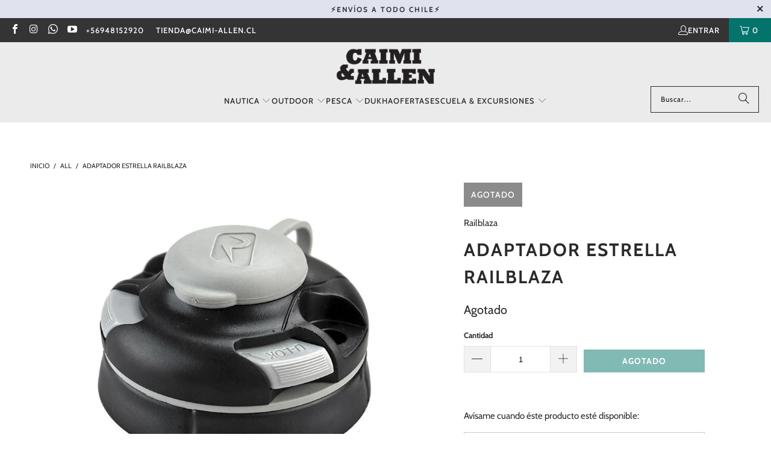

--- FILE ---
content_type: text/html; charset=utf-8
request_url: https://www.caimi-allen.cl/products/rb-starport-black
body_size: 56010
content:


 <!DOCTYPE html>
<html class="no-js no-touch" lang="es"> <head> <script>
    window.Store = window.Store || {};
    window.Store.id = 25032097841;</script> <meta charset="utf-8"> <meta http-equiv="cleartype" content="on"> <meta name="robots" content="index,follow"> <!-- Mobile Specific Metas --> <meta name="HandheldFriendly" content="True"> <meta name="MobileOptimized" content="320"> <meta name="viewport" content="width=device-width,initial-scale=1"> <meta name="theme-color" content="#ffffff"> <title>
      Adaptador estrella Railblaza - Caimi &amp; Allen</title> <meta name="description" content="Incluye: 01 unid starport Tornillos para instalación   "/> <!-- Preconnect Domains --> <link rel="preconnect" href="https://fonts.shopifycdn.com" /> <link rel="preconnect" href="https://cdn.shopify.com" /> <link rel="preconnect" href="https://v.shopify.com" /> <link rel="preconnect" href="https://cdn.shopifycloud.com" /> <link rel="preconnect" href="https://monorail-edge.shopifysvc.com"> <!-- fallback for browsers that don't support preconnect --> <link rel="dns-prefetch" href="https://fonts.shopifycdn.com" /> <link rel="dns-prefetch" href="https://cdn.shopify.com" /> <link rel="dns-prefetch" href="https://v.shopify.com" /> <link rel="dns-prefetch" href="https://cdn.shopifycloud.com" /> <link rel="dns-prefetch" href="https://monorail-edge.shopifysvc.com"> <!-- Preload Assets --> <link rel="preload" href="//www.caimi-allen.cl/cdn/shop/t/45/assets/fancybox.css?v=19278034316635137701760009657" as="style"> <link rel="preload" href="//www.caimi-allen.cl/cdn/shop/t/45/assets/styles.css?v=152819518668644150001764586677" as="style"> <link rel="preload" href="//www.caimi-allen.cl/cdn/shop/t/45/assets/jquery.min.js?v=81049236547974671631760009657" as="script"> <link rel="preload" href="//www.caimi-allen.cl/cdn/shop/t/45/assets/vendors.js?v=104423313154342201761760009657" as="script"> <link rel="preload" href="//www.caimi-allen.cl/cdn/shop/t/45/assets/sections.js?v=68312011396902773691760009657" as="script"> <link rel="preload" href="//www.caimi-allen.cl/cdn/shop/t/45/assets/utilities.js?v=109378438827421635011760009657" as="script"> <link rel="preload" href="//www.caimi-allen.cl/cdn/shop/t/45/assets/app.js?v=63927541280229502181760009657" as="script"> <!-- Stylesheet for Fancybox library --> <link href="//www.caimi-allen.cl/cdn/shop/t/45/assets/fancybox.css?v=19278034316635137701760009657" rel="stylesheet" type="text/css" media="all" /> <!-- Stylesheets for Turbo --> <link href="//www.caimi-allen.cl/cdn/shop/t/45/assets/styles.css?v=152819518668644150001764586677" rel="stylesheet" type="text/css" media="all" /> <script>
      window.lazySizesConfig = window.lazySizesConfig || {};

      lazySizesConfig.expand = 300;
      lazySizesConfig.loadHidden = false;

      /*! lazysizes - v5.2.2 - bgset plugin */
      !function(e,t){var a=function(){t(e.lazySizes),e.removeEventListener("lazyunveilread",a,!0)};t=t.bind(null,e,e.document),"object"==typeof module&&module.exports?t(require("lazysizes")):"function"==typeof define&&define.amd?define(["lazysizes"],t):e.lazySizes?a():e.addEventListener("lazyunveilread",a,!0)}(window,function(e,z,g){"use strict";var c,y,b,f,i,s,n,v,m;e.addEventListener&&(c=g.cfg,y=/\s+/g,b=/\s*\|\s+|\s+\|\s*/g,f=/^(.+?)(?:\s+\[\s*(.+?)\s*\])(?:\s+\[\s*(.+?)\s*\])?$/,i=/^\s*\(*\s*type\s*:\s*(.+?)\s*\)*\s*$/,s=/\(|\)|'/,n={contain:1,cover:1},v=function(e,t){var a;t&&((a=t.match(i))&&a[1]?e.setAttribute("type",a[1]):e.setAttribute("media",c.customMedia[t]||t))},m=function(e){var t,a,i,r;e.target._lazybgset&&(a=(t=e.target)._lazybgset,(i=t.currentSrc||t.src)&&((r=g.fire(a,"bgsetproxy",{src:i,useSrc:s.test(i)?JSON.stringify(i):i})).defaultPrevented||(a.style.backgroundImage="url("+r.detail.useSrc+")")),t._lazybgsetLoading&&(g.fire(a,"_lazyloaded",{},!1,!0),delete t._lazybgsetLoading))},addEventListener("lazybeforeunveil",function(e){var t,a,i,r,s,n,l,d,o,u;!e.defaultPrevented&&(t=e.target.getAttribute("data-bgset"))&&(o=e.target,(u=z.createElement("img")).alt="",u._lazybgsetLoading=!0,e.detail.firesLoad=!0,a=t,i=o,r=u,s=z.createElement("picture"),n=i.getAttribute(c.sizesAttr),l=i.getAttribute("data-ratio"),d=i.getAttribute("data-optimumx"),i._lazybgset&&i._lazybgset.parentNode==i&&i.removeChild(i._lazybgset),Object.defineProperty(r,"_lazybgset",{value:i,writable:!0}),Object.defineProperty(i,"_lazybgset",{value:s,writable:!0}),a=a.replace(y," ").split(b),s.style.display="none",r.className=c.lazyClass,1!=a.length||n||(n="auto"),a.forEach(function(e){var t,a=z.createElement("source");n&&"auto"!=n&&a.setAttribute("sizes",n),(t=e.match(f))?(a.setAttribute(c.srcsetAttr,t[1]),v(a,t[2]),v(a,t[3])):a.setAttribute(c.srcsetAttr,e),s.appendChild(a)}),n&&(r.setAttribute(c.sizesAttr,n),i.removeAttribute(c.sizesAttr),i.removeAttribute("sizes")),d&&r.setAttribute("data-optimumx",d),l&&r.setAttribute("data-ratio",l),s.appendChild(r),i.appendChild(s),setTimeout(function(){g.loader.unveil(u),g.rAF(function(){g.fire(u,"_lazyloaded",{},!0,!0),u.complete&&m({target:u})})}))}),z.addEventListener("load",m,!0),e.addEventListener("lazybeforesizes",function(e){var t,a,i,r;e.detail.instance==g&&e.target._lazybgset&&e.detail.dataAttr&&(t=e.target._lazybgset,i=t,r=(getComputedStyle(i)||{getPropertyValue:function(){}}).getPropertyValue("background-size"),!n[r]&&n[i.style.backgroundSize]&&(r=i.style.backgroundSize),n[a=r]&&(e.target._lazysizesParentFit=a,g.rAF(function(){e.target.setAttribute("data-parent-fit",a),e.target._lazysizesParentFit&&delete e.target._lazysizesParentFit})))},!0),z.documentElement.addEventListener("lazybeforesizes",function(e){var t,a;!e.defaultPrevented&&e.target._lazybgset&&e.detail.instance==g&&(e.detail.width=(t=e.target._lazybgset,a=g.gW(t,t.parentNode),(!t._lazysizesWidth||a>t._lazysizesWidth)&&(t._lazysizesWidth=a),t._lazysizesWidth))}))});

      /*! lazysizes - v5.2.2 */
      !function(e){var t=function(u,D,f){"use strict";var k,H;if(function(){var e;var t={lazyClass:"lazyload",loadedClass:"lazyloaded",loadingClass:"lazyloading",preloadClass:"lazypreload",errorClass:"lazyerror",autosizesClass:"lazyautosizes",srcAttr:"data-src",srcsetAttr:"data-srcset",sizesAttr:"data-sizes",minSize:40,customMedia:{},init:true,expFactor:1.5,hFac:.8,loadMode:2,loadHidden:true,ricTimeout:0,throttleDelay:125};H=u.lazySizesConfig||u.lazysizesConfig||{};for(e in t){if(!(e in H)){H[e]=t[e]}}}(),!D||!D.getElementsByClassName){return{init:function(){},cfg:H,noSupport:true}}var O=D.documentElement,a=u.HTMLPictureElement,P="addEventListener",$="getAttribute",q=u[P].bind(u),I=u.setTimeout,U=u.requestAnimationFrame||I,l=u.requestIdleCallback,j=/^picture$/i,r=["load","error","lazyincluded","_lazyloaded"],i={},G=Array.prototype.forEach,J=function(e,t){if(!i[t]){i[t]=new RegExp("(\\s|^)"+t+"(\\s|$)")}return i[t].test(e[$]("class")||"")&&i[t]},K=function(e,t){if(!J(e,t)){e.setAttribute("class",(e[$]("class")||"").trim()+" "+t)}},Q=function(e,t){var i;if(i=J(e,t)){e.setAttribute("class",(e[$]("class")||"").replace(i," "))}},V=function(t,i,e){var a=e?P:"removeEventListener";if(e){V(t,i)}r.forEach(function(e){t[a](e,i)})},X=function(e,t,i,a,r){var n=D.createEvent("Event");if(!i){i={}}i.instance=k;n.initEvent(t,!a,!r);n.detail=i;e.dispatchEvent(n);return n},Y=function(e,t){var i;if(!a&&(i=u.picturefill||H.pf)){if(t&&t.src&&!e[$]("srcset")){e.setAttribute("srcset",t.src)}i({reevaluate:true,elements:[e]})}else if(t&&t.src){e.src=t.src}},Z=function(e,t){return(getComputedStyle(e,null)||{})[t]},s=function(e,t,i){i=i||e.offsetWidth;while(i<H.minSize&&t&&!e._lazysizesWidth){i=t.offsetWidth;t=t.parentNode}return i},ee=function(){var i,a;var t=[];var r=[];var n=t;var s=function(){var e=n;n=t.length?r:t;i=true;a=false;while(e.length){e.shift()()}i=false};var e=function(e,t){if(i&&!t){e.apply(this,arguments)}else{n.push(e);if(!a){a=true;(D.hidden?I:U)(s)}}};e._lsFlush=s;return e}(),te=function(i,e){return e?function(){ee(i)}:function(){var e=this;var t=arguments;ee(function(){i.apply(e,t)})}},ie=function(e){var i;var a=0;var r=H.throttleDelay;var n=H.ricTimeout;var t=function(){i=false;a=f.now();e()};var s=l&&n>49?function(){l(t,{timeout:n});if(n!==H.ricTimeout){n=H.ricTimeout}}:te(function(){I(t)},true);return function(e){var t;if(e=e===true){n=33}if(i){return}i=true;t=r-(f.now()-a);if(t<0){t=0}if(e||t<9){s()}else{I(s,t)}}},ae=function(e){var t,i;var a=99;var r=function(){t=null;e()};var n=function(){var e=f.now()-i;if(e<a){I(n,a-e)}else{(l||r)(r)}};return function(){i=f.now();if(!t){t=I(n,a)}}},e=function(){var v,m,c,h,e;var y,z,g,p,C,b,A;var n=/^img$/i;var d=/^iframe$/i;var E="onscroll"in u&&!/(gle|ing)bot/.test(navigator.userAgent);var _=0;var w=0;var N=0;var M=-1;var x=function(e){N--;if(!e||N<0||!e.target){N=0}};var W=function(e){if(A==null){A=Z(D.body,"visibility")=="hidden"}return A||!(Z(e.parentNode,"visibility")=="hidden"&&Z(e,"visibility")=="hidden")};var S=function(e,t){var i;var a=e;var r=W(e);g-=t;b+=t;p-=t;C+=t;while(r&&(a=a.offsetParent)&&a!=D.body&&a!=O){r=(Z(a,"opacity")||1)>0;if(r&&Z(a,"overflow")!="visible"){i=a.getBoundingClientRect();r=C>i.left&&p<i.right&&b>i.top-1&&g<i.bottom+1}}return r};var t=function(){var e,t,i,a,r,n,s,l,o,u,f,c;var d=k.elements;if((h=H.loadMode)&&N<8&&(e=d.length)){t=0;M++;for(;t<e;t++){if(!d[t]||d[t]._lazyRace){continue}if(!E||k.prematureUnveil&&k.prematureUnveil(d[t])){R(d[t]);continue}if(!(l=d[t][$]("data-expand"))||!(n=l*1)){n=w}if(!u){u=!H.expand||H.expand<1?O.clientHeight>500&&O.clientWidth>500?500:370:H.expand;k._defEx=u;f=u*H.expFactor;c=H.hFac;A=null;if(w<f&&N<1&&M>2&&h>2&&!D.hidden){w=f;M=0}else if(h>1&&M>1&&N<6){w=u}else{w=_}}if(o!==n){y=innerWidth+n*c;z=innerHeight+n;s=n*-1;o=n}i=d[t].getBoundingClientRect();if((b=i.bottom)>=s&&(g=i.top)<=z&&(C=i.right)>=s*c&&(p=i.left)<=y&&(b||C||p||g)&&(H.loadHidden||W(d[t]))&&(m&&N<3&&!l&&(h<3||M<4)||S(d[t],n))){R(d[t]);r=true;if(N>9){break}}else if(!r&&m&&!a&&N<4&&M<4&&h>2&&(v[0]||H.preloadAfterLoad)&&(v[0]||!l&&(b||C||p||g||d[t][$](H.sizesAttr)!="auto"))){a=v[0]||d[t]}}if(a&&!r){R(a)}}};var i=ie(t);var B=function(e){var t=e.target;if(t._lazyCache){delete t._lazyCache;return}x(e);K(t,H.loadedClass);Q(t,H.loadingClass);V(t,L);X(t,"lazyloaded")};var a=te(B);var L=function(e){a({target:e.target})};var T=function(t,i){try{t.contentWindow.location.replace(i)}catch(e){t.src=i}};var F=function(e){var t;var i=e[$](H.srcsetAttr);if(t=H.customMedia[e[$]("data-media")||e[$]("media")]){e.setAttribute("media",t)}if(i){e.setAttribute("srcset",i)}};var s=te(function(t,e,i,a,r){var n,s,l,o,u,f;if(!(u=X(t,"lazybeforeunveil",e)).defaultPrevented){if(a){if(i){K(t,H.autosizesClass)}else{t.setAttribute("sizes",a)}}s=t[$](H.srcsetAttr);n=t[$](H.srcAttr);if(r){l=t.parentNode;o=l&&j.test(l.nodeName||"")}f=e.firesLoad||"src"in t&&(s||n||o);u={target:t};K(t,H.loadingClass);if(f){clearTimeout(c);c=I(x,2500);V(t,L,true)}if(o){G.call(l.getElementsByTagName("source"),F)}if(s){t.setAttribute("srcset",s)}else if(n&&!o){if(d.test(t.nodeName)){T(t,n)}else{t.src=n}}if(r&&(s||o)){Y(t,{src:n})}}if(t._lazyRace){delete t._lazyRace}Q(t,H.lazyClass);ee(function(){var e=t.complete&&t.naturalWidth>1;if(!f||e){if(e){K(t,"ls-is-cached")}B(u);t._lazyCache=true;I(function(){if("_lazyCache"in t){delete t._lazyCache}},9)}if(t.loading=="lazy"){N--}},true)});var R=function(e){if(e._lazyRace){return}var t;var i=n.test(e.nodeName);var a=i&&(e[$](H.sizesAttr)||e[$]("sizes"));var r=a=="auto";if((r||!m)&&i&&(e[$]("src")||e.srcset)&&!e.complete&&!J(e,H.errorClass)&&J(e,H.lazyClass)){return}t=X(e,"lazyunveilread").detail;if(r){re.updateElem(e,true,e.offsetWidth)}e._lazyRace=true;N++;s(e,t,r,a,i)};var r=ae(function(){H.loadMode=3;i()});var l=function(){if(H.loadMode==3){H.loadMode=2}r()};var o=function(){if(m){return}if(f.now()-e<999){I(o,999);return}m=true;H.loadMode=3;i();q("scroll",l,true)};return{_:function(){e=f.now();k.elements=D.getElementsByClassName(H.lazyClass);v=D.getElementsByClassName(H.lazyClass+" "+H.preloadClass);q("scroll",i,true);q("resize",i,true);q("pageshow",function(e){if(e.persisted){var t=D.querySelectorAll("."+H.loadingClass);if(t.length&&t.forEach){U(function(){t.forEach(function(e){if(e.complete){R(e)}})})}}});if(u.MutationObserver){new MutationObserver(i).observe(O,{childList:true,subtree:true,attributes:true})}else{O[P]("DOMNodeInserted",i,true);O[P]("DOMAttrModified",i,true);setInterval(i,999)}q("hashchange",i,true);["focus","mouseover","click","load","transitionend","animationend"].forEach(function(e){D[P](e,i,true)});if(/d$|^c/.test(D.readyState)){o()}else{q("load",o);D[P]("DOMContentLoaded",i);I(o,2e4)}if(k.elements.length){t();ee._lsFlush()}else{i()}},checkElems:i,unveil:R,_aLSL:l}}(),re=function(){var i;var n=te(function(e,t,i,a){var r,n,s;e._lazysizesWidth=a;a+="px";e.setAttribute("sizes",a);if(j.test(t.nodeName||"")){r=t.getElementsByTagName("source");for(n=0,s=r.length;n<s;n++){r[n].setAttribute("sizes",a)}}if(!i.detail.dataAttr){Y(e,i.detail)}});var a=function(e,t,i){var a;var r=e.parentNode;if(r){i=s(e,r,i);a=X(e,"lazybeforesizes",{width:i,dataAttr:!!t});if(!a.defaultPrevented){i=a.detail.width;if(i&&i!==e._lazysizesWidth){n(e,r,a,i)}}}};var e=function(){var e;var t=i.length;if(t){e=0;for(;e<t;e++){a(i[e])}}};var t=ae(e);return{_:function(){i=D.getElementsByClassName(H.autosizesClass);q("resize",t)},checkElems:t,updateElem:a}}(),t=function(){if(!t.i&&D.getElementsByClassName){t.i=true;re._();e._()}};return I(function(){H.init&&t()}),k={cfg:H,autoSizer:re,loader:e,init:t,uP:Y,aC:K,rC:Q,hC:J,fire:X,gW:s,rAF:ee}}(e,e.document,Date);e.lazySizes=t,"object"==typeof module&&module.exports&&(module.exports=t)}("undefined"!=typeof window?window:{});</script> <!-- Icons --> <link rel="shortcut icon" type="image/x-icon" href="//www.caimi-allen.cl/cdn/shop/files/Caimi_Allen_Logo_180x180.png?v=1613286618"> <link rel="apple-touch-icon" href="//www.caimi-allen.cl/cdn/shop/files/Caimi_Allen_Logo_180x180.png?v=1613286618"/> <link rel="apple-touch-icon" sizes="57x57" href="//www.caimi-allen.cl/cdn/shop/files/Caimi_Allen_Logo_57x57.png?v=1613286618"/> <link rel="apple-touch-icon" sizes="60x60" href="//www.caimi-allen.cl/cdn/shop/files/Caimi_Allen_Logo_60x60.png?v=1613286618"/> <link rel="apple-touch-icon" sizes="72x72" href="//www.caimi-allen.cl/cdn/shop/files/Caimi_Allen_Logo_72x72.png?v=1613286618"/> <link rel="apple-touch-icon" sizes="76x76" href="//www.caimi-allen.cl/cdn/shop/files/Caimi_Allen_Logo_76x76.png?v=1613286618"/> <link rel="apple-touch-icon" sizes="114x114" href="//www.caimi-allen.cl/cdn/shop/files/Caimi_Allen_Logo_114x114.png?v=1613286618"/> <link rel="apple-touch-icon" sizes="180x180" href="//www.caimi-allen.cl/cdn/shop/files/Caimi_Allen_Logo_180x180.png?v=1613286618"/> <link rel="apple-touch-icon" sizes="228x228" href="//www.caimi-allen.cl/cdn/shop/files/Caimi_Allen_Logo_228x228.png?v=1613286618"/> <link rel="canonical" href="https://www.caimi-allen.cl/products/rb-starport-black"/> <script src="//www.caimi-allen.cl/cdn/shop/t/45/assets/jquery.min.js?v=81049236547974671631760009657" defer></script> <script>
      window.PXUTheme = window.PXUTheme || {};
      window.PXUTheme.version = '9.1.0';
      window.PXUTheme.name = 'Turbo';</script>
    


    
<template id="price-ui"><span class="price " data-price></span><span class="compare-at-price" data-compare-at-price></span><span class="unit-pricing" data-unit-pricing></span></template> <template id="price-ui-badge"><div class="price-ui-badge__sticker price-ui-badge__sticker--"> <span class="price-ui-badge__sticker-text" data-badge></span></div></template> <template id="price-ui__price"><span class="money" data-price></span></template> <template id="price-ui__price-range"><span class="price-min" data-price-min><span class="money" data-price></span></span> - <span class="price-max" data-price-max><span class="money" data-price></span></span></template> <template id="price-ui__unit-pricing"><span class="unit-quantity" data-unit-quantity></span> | <span class="unit-price" data-unit-price><span class="money" data-price></span></span> / <span class="unit-measurement" data-unit-measurement></span></template> <template id="price-ui-badge__percent-savings-range">Guardar hasta <span data-price-percent></span>%</template> <template id="price-ui-badge__percent-savings">Guardar <span data-price-percent></span>%</template> <template id="price-ui-badge__price-savings-range">Guarda hasta <span class="money" data-price></span></template> <template id="price-ui-badge__price-savings">Guardar <span class="money" data-price></span></template> <template id="price-ui-badge__on-sale">Oferta</template> <template id="price-ui-badge__sold-out">Agotado</template> <template id="price-ui-badge__in-stock">En stock</template> <script>
      
window.PXUTheme = window.PXUTheme || {};


window.PXUTheme.theme_settings = {};
window.PXUTheme.currency = {};
window.PXUTheme.routes = window.PXUTheme.routes || {};


window.PXUTheme.theme_settings.display_tos_checkbox = true;
window.PXUTheme.theme_settings.go_to_checkout = true;
window.PXUTheme.theme_settings.cart_action = "ajax";
window.PXUTheme.theme_settings.cart_shipping_calculator = false;


window.PXUTheme.theme_settings.collection_swatches = true;
window.PXUTheme.theme_settings.collection_secondary_image = false;


window.PXUTheme.currency.show_multiple_currencies = false;
window.PXUTheme.currency.shop_currency = "CLP";
window.PXUTheme.currency.default_currency = "USD";
window.PXUTheme.currency.display_format = "money_format";
window.PXUTheme.currency.money_format = "${{amount_no_decimals}}";
window.PXUTheme.currency.money_format_no_currency = "${{amount_no_decimals}}";
window.PXUTheme.currency.money_format_currency = "${{amount_no_decimals}} CLP";
window.PXUTheme.currency.native_multi_currency = false;
window.PXUTheme.currency.iso_code = "CLP";
window.PXUTheme.currency.symbol = "$";


window.PXUTheme.theme_settings.display_inventory_left = false;
window.PXUTheme.theme_settings.inventory_threshold = 10;
window.PXUTheme.theme_settings.limit_quantity = false;


window.PXUTheme.theme_settings.menu_position = null;


window.PXUTheme.theme_settings.newsletter_popup = false;
window.PXUTheme.theme_settings.newsletter_popup_days = "14";
window.PXUTheme.theme_settings.newsletter_popup_mobile = false;
window.PXUTheme.theme_settings.newsletter_popup_seconds = 0;


window.PXUTheme.theme_settings.pagination_type = "infinite_scroll";


window.PXUTheme.theme_settings.enable_shopify_collection_badges = false;
window.PXUTheme.theme_settings.quick_shop_thumbnail_position = null;
window.PXUTheme.theme_settings.product_form_style = "radio";
window.PXUTheme.theme_settings.sale_banner_enabled = true;
window.PXUTheme.theme_settings.display_savings = false;
window.PXUTheme.theme_settings.display_sold_out_price = false;
window.PXUTheme.theme_settings.free_text = "Free";
window.PXUTheme.theme_settings.video_looping = null;
window.PXUTheme.theme_settings.quick_shop_style = "inline";
window.PXUTheme.theme_settings.hover_enabled = false;


window.PXUTheme.routes.cart_url = "/cart";
window.PXUTheme.routes.root_url = "/";
window.PXUTheme.routes.search_url = "/search";
window.PXUTheme.routes.all_products_collection_url = "/collections/all";
window.PXUTheme.routes.product_recommendations_url = "/recommendations/products";
window.PXUTheme.routes.predictive_search_url = "/search/suggest";


window.PXUTheme.theme_settings.image_loading_style = "appear";


window.PXUTheme.theme_settings.enable_autocomplete = true;


window.PXUTheme.theme_settings.page_dots_enabled = false;
window.PXUTheme.theme_settings.slideshow_arrow_size = "light";


window.PXUTheme.theme_settings.quick_shop_enabled = false;


window.PXUTheme.translation = {};


window.PXUTheme.translation.agree_to_terms_warning = "Usted debe estar de acuerdo con los términos y condiciones de pago y envío.";
window.PXUTheme.translation.one_item_left = "artículo queda";
window.PXUTheme.translation.items_left_text = "artículos quedan";
window.PXUTheme.translation.cart_savings_text = "Ahorras";
window.PXUTheme.translation.cart_discount_text = "Descuento";
window.PXUTheme.translation.cart_subtotal_text = "Subtotal";
window.PXUTheme.translation.cart_remove_text = "Eliminar";
window.PXUTheme.translation.cart_free_text = "Libre";


window.PXUTheme.translation.newsletter_success_text = "¡Gracias por unirte a nuestra lista de correo!";


window.PXUTheme.translation.notify_email = "Introduce tu dirección de correo electrónico...";
window.PXUTheme.translation.notify_email_value = "Translation missing: es.contact.fields.email";
window.PXUTheme.translation.notify_email_send = "Enviar";
window.PXUTheme.translation.notify_message_first = "Por favor, notifícame cuando ";
window.PXUTheme.translation.notify_message_last = " esté disponible - ";
window.PXUTheme.translation.notify_success_text = "¡Gracias! ¡Te avisaremos cuando el producto esté disponible!";


window.PXUTheme.translation.add_to_cart = "Agregar al carro";
window.PXUTheme.translation.coming_soon_text = "Próximamente";
window.PXUTheme.translation.sold_out_text = "Agotado";
window.PXUTheme.translation.sale_text = "Rebajado";
window.PXUTheme.translation.savings_text = "Ahorras";
window.PXUTheme.translation.from_text = "de";
window.PXUTheme.translation.new_text = "Nuevo";
window.PXUTheme.translation.pre_order_text = "Hacer un pedido";
window.PXUTheme.translation.unavailable_text = "No disponible";


window.PXUTheme.translation.all_results = "Ver todos los resultados";
window.PXUTheme.translation.no_results = "No se encontraron resultados.";


window.PXUTheme.media_queries = {};
window.PXUTheme.media_queries.small = window.matchMedia( "(max-width: 480px)" );
window.PXUTheme.media_queries.medium = window.matchMedia( "(max-width: 798px)" );
window.PXUTheme.media_queries.large = window.matchMedia( "(min-width: 799px)" );
window.PXUTheme.media_queries.larger = window.matchMedia( "(min-width: 960px)" );
window.PXUTheme.media_queries.xlarge = window.matchMedia( "(min-width: 1200px)" );
window.PXUTheme.media_queries.ie10 = window.matchMedia( "all and (-ms-high-contrast: none), (-ms-high-contrast: active)" );
window.PXUTheme.media_queries.tablet = window.matchMedia( "only screen and (min-width: 799px) and (max-width: 1024px)" );
window.PXUTheme.media_queries.mobile_and_tablet = window.matchMedia( "(max-width: 1024px)" );</script> <script src="//www.caimi-allen.cl/cdn/shop/t/45/assets/vendors.js?v=104423313154342201761760009657" defer></script> <script src="//www.caimi-allen.cl/cdn/shop/t/45/assets/sections.js?v=68312011396902773691760009657" defer></script> <script src="//www.caimi-allen.cl/cdn/shop/t/45/assets/utilities.js?v=109378438827421635011760009657" defer></script> <script src="//www.caimi-allen.cl/cdn/shop/t/45/assets/app.js?v=63927541280229502181760009657" defer></script> <script src="//www.caimi-allen.cl/cdn/shop/t/45/assets/instantclick.min.js?v=20092422000980684151760009657" data-no-instant defer></script> <script data-no-instant>
        window.addEventListener('DOMContentLoaded', function() {

          function inIframe() {
            try {
              return window.self !== window.top;
            } catch (e) {
              return true;
            }
          }

          if (!inIframe()){
            InstantClick.on('change', function() {

              $('head script[src*="shopify"]').each(function() {
                var script = document.createElement('script');
                script.type = 'text/javascript';
                script.src = $(this).attr('src');

                $('body').append(script);
              });

              $('body').removeClass('fancybox-active');
              $.fancybox.destroy();

              InstantClick.init();

            });
          }
        });</script> <script></script> <script>window.performance && window.performance.mark && window.performance.mark('shopify.content_for_header.start');</script><meta name="google-site-verification" content="aN5khoORE6Da3aCI5URSbVvFRy3m1gLs89D5WK58w1A">
<meta id="shopify-digital-wallet" name="shopify-digital-wallet" content="/25032097841/digital_wallets/dialog">
<link rel="alternate" type="application/json+oembed" href="https://www.caimi-allen.cl/products/rb-starport-black.oembed">
<script async="async" src="/checkouts/internal/preloads.js?locale=es-CL"></script>
<script id="shopify-features" type="application/json">{"accessToken":"d2da0fe5a487229c9e2bdaed29797932","betas":["rich-media-storefront-analytics"],"domain":"www.caimi-allen.cl","predictiveSearch":true,"shopId":25032097841,"locale":"es"}</script>
<script>var Shopify = Shopify || {};
Shopify.shop = "caimi-allen.myshopify.com";
Shopify.locale = "es";
Shopify.currency = {"active":"CLP","rate":"1.0"};
Shopify.country = "CL";
Shopify.theme = {"name":"Copia de diciembre 2024","id":153267208425,"schema_name":"Turbo","schema_version":"9.1.0","theme_store_id":null,"role":"main"};
Shopify.theme.handle = "null";
Shopify.theme.style = {"id":null,"handle":null};
Shopify.cdnHost = "www.caimi-allen.cl/cdn";
Shopify.routes = Shopify.routes || {};
Shopify.routes.root = "/";</script>
<script type="module">!function(o){(o.Shopify=o.Shopify||{}).modules=!0}(window);</script>
<script>!function(o){function n(){var o=[];function n(){o.push(Array.prototype.slice.apply(arguments))}return n.q=o,n}var t=o.Shopify=o.Shopify||{};t.loadFeatures=n(),t.autoloadFeatures=n()}(window);</script>
<script id="shop-js-analytics" type="application/json">{"pageType":"product"}</script>
<script defer="defer" async type="module" src="//www.caimi-allen.cl/cdn/shopifycloud/shop-js/modules/v2/client.init-shop-cart-sync_BSQ69bm3.es.esm.js"></script>
<script defer="defer" async type="module" src="//www.caimi-allen.cl/cdn/shopifycloud/shop-js/modules/v2/chunk.common_CIqZBrE6.esm.js"></script>
<script type="module">
  await import("//www.caimi-allen.cl/cdn/shopifycloud/shop-js/modules/v2/client.init-shop-cart-sync_BSQ69bm3.es.esm.js");
await import("//www.caimi-allen.cl/cdn/shopifycloud/shop-js/modules/v2/chunk.common_CIqZBrE6.esm.js");

  window.Shopify.SignInWithShop?.initShopCartSync?.({"fedCMEnabled":true,"windoidEnabled":true});

</script>
<script>(function() {
  var isLoaded = false;
  function asyncLoad() {
    if (isLoaded) return;
    isLoaded = true;
    var urls = ["https:\/\/rec.autocommerce.io\/recommender_javascript?shop=caimi-allen.myshopify.com","https:\/\/shopify.covet.pics\/covet-pics-widget-inject.js?shop=caimi-allen.myshopify.com","https:\/\/loox.io\/widget\/VJ-k0w_UW5\/loox.1613596846632.js?shop=caimi-allen.myshopify.com","https:\/\/cdn.shopify.com\/s\/files\/1\/0250\/3209\/7841\/t\/12\/assets\/pop_25032097841.js?v=1668107083\u0026shop=caimi-allen.myshopify.com","https:\/\/admin.revenuehunt.com\/embed.js?shop=caimi-allen.myshopify.com"];
    for (var i = 0; i <urls.length; i++) {
      var s = document.createElement('script');
      s.type = 'text/javascript';
      s.async = true;
      s.src = urls[i];
      var x = document.getElementsByTagName('script')[0];
      x.parentNode.insertBefore(s, x);
    }
  };
  if(window.attachEvent) {
    window.attachEvent('onload', asyncLoad);
  } else {
    window.addEventListener('load', asyncLoad, false);
  }
})();</script>
<script id="__st">var __st={"a":25032097841,"offset":-10800,"reqid":"f031231b-0d9a-49dd-a15b-39fe853b0d62-1768917465","pageurl":"www.caimi-allen.cl\/products\/rb-starport-black","u":"f067d66260f4","p":"product","rtyp":"product","rid":4828585721905};</script>
<script>window.ShopifyPaypalV4VisibilityTracking = true;</script>
<script id="captcha-bootstrap">!function(){'use strict';const t='contact',e='account',n='new_comment',o=[[t,t],['blogs',n],['comments',n],[t,'customer']],c=[[e,'customer_login'],[e,'guest_login'],[e,'recover_customer_password'],[e,'create_customer']],r=t=>t.map((([t,e])=>`form[action*='/${t}']:not([data-nocaptcha='true']) input[name='form_type'][value='${e}']`)).join(','),a=t=>()=>t?[...document.querySelectorAll(t)].map((t=>t.form)):[];function s(){const t=[...o],e=r(t);return a(e)}const i='password',u='form_key',d=['recaptcha-v3-token','g-recaptcha-response','h-captcha-response',i],f=()=>{try{return window.sessionStorage}catch{return}},m='__shopify_v',_=t=>t.elements[u];function p(t,e,n=!1){try{const o=window.sessionStorage,c=JSON.parse(o.getItem(e)),{data:r}=function(t){const{data:e,action:n}=t;return t[m]||n?{data:e,action:n}:{data:t,action:n}}(c);for(const[e,n]of Object.entries(r))t.elements[e]&&(t.elements[e].value=n);n&&o.removeItem(e)}catch(o){console.error('form repopulation failed',{error:o})}}const l='form_type',E='cptcha';function T(t){t.dataset[E]=!0}const w=window,h=w.document,L='Shopify',v='ce_forms',y='captcha';let A=!1;((t,e)=>{const n=(g='f06e6c50-85a8-45c8-87d0-21a2b65856fe',I='https://cdn.shopify.com/shopifycloud/storefront-forms-hcaptcha/ce_storefront_forms_captcha_hcaptcha.v1.5.2.iife.js',D={infoText:'Protegido por hCaptcha',privacyText:'Privacidad',termsText:'Términos'},(t,e,n)=>{const o=w[L][v],c=o.bindForm;if(c)return c(t,g,e,D).then(n);var r;o.q.push([[t,g,e,D],n]),r=I,A||(h.body.append(Object.assign(h.createElement('script'),{id:'captcha-provider',async:!0,src:r})),A=!0)});var g,I,D;w[L]=w[L]||{},w[L][v]=w[L][v]||{},w[L][v].q=[],w[L][y]=w[L][y]||{},w[L][y].protect=function(t,e){n(t,void 0,e),T(t)},Object.freeze(w[L][y]),function(t,e,n,w,h,L){const[v,y,A,g]=function(t,e,n){const i=e?o:[],u=t?c:[],d=[...i,...u],f=r(d),m=r(i),_=r(d.filter((([t,e])=>n.includes(e))));return[a(f),a(m),a(_),s()]}(w,h,L),I=t=>{const e=t.target;return e instanceof HTMLFormElement?e:e&&e.form},D=t=>v().includes(t);t.addEventListener('submit',(t=>{const e=I(t);if(!e)return;const n=D(e)&&!e.dataset.hcaptchaBound&&!e.dataset.recaptchaBound,o=_(e),c=g().includes(e)&&(!o||!o.value);(n||c)&&t.preventDefault(),c&&!n&&(function(t){try{if(!f())return;!function(t){const e=f();if(!e)return;const n=_(t);if(!n)return;const o=n.value;o&&e.removeItem(o)}(t);const e=Array.from(Array(32),(()=>Math.random().toString(36)[2])).join('');!function(t,e){_(t)||t.append(Object.assign(document.createElement('input'),{type:'hidden',name:u})),t.elements[u].value=e}(t,e),function(t,e){const n=f();if(!n)return;const o=[...t.querySelectorAll(`input[type='${i}']`)].map((({name:t})=>t)),c=[...d,...o],r={};for(const[a,s]of new FormData(t).entries())c.includes(a)||(r[a]=s);n.setItem(e,JSON.stringify({[m]:1,action:t.action,data:r}))}(t,e)}catch(e){console.error('failed to persist form',e)}}(e),e.submit())}));const S=(t,e)=>{t&&!t.dataset[E]&&(n(t,e.some((e=>e===t))),T(t))};for(const o of['focusin','change'])t.addEventListener(o,(t=>{const e=I(t);D(e)&&S(e,y())}));const B=e.get('form_key'),M=e.get(l),P=B&&M;t.addEventListener('DOMContentLoaded',(()=>{const t=y();if(P)for(const e of t)e.elements[l].value===M&&p(e,B);[...new Set([...A(),...v().filter((t=>'true'===t.dataset.shopifyCaptcha))])].forEach((e=>S(e,t)))}))}(h,new URLSearchParams(w.location.search),n,t,e,['guest_login'])})(!0,!0)}();</script>
<script integrity="sha256-4kQ18oKyAcykRKYeNunJcIwy7WH5gtpwJnB7kiuLZ1E=" data-source-attribution="shopify.loadfeatures" defer="defer" src="//www.caimi-allen.cl/cdn/shopifycloud/storefront/assets/storefront/load_feature-a0a9edcb.js" crossorigin="anonymous"></script>
<script data-source-attribution="shopify.dynamic_checkout.dynamic.init">var Shopify=Shopify||{};Shopify.PaymentButton=Shopify.PaymentButton||{isStorefrontPortableWallets:!0,init:function(){window.Shopify.PaymentButton.init=function(){};var t=document.createElement("script");t.src="https://www.caimi-allen.cl/cdn/shopifycloud/portable-wallets/latest/portable-wallets.es.js",t.type="module",document.head.appendChild(t)}};
</script>
<script data-source-attribution="shopify.dynamic_checkout.buyer_consent">
  function portableWalletsHideBuyerConsent(e){var t=document.getElementById("shopify-buyer-consent"),n=document.getElementById("shopify-subscription-policy-button");t&&n&&(t.classList.add("hidden"),t.setAttribute("aria-hidden","true"),n.removeEventListener("click",e))}function portableWalletsShowBuyerConsent(e){var t=document.getElementById("shopify-buyer-consent"),n=document.getElementById("shopify-subscription-policy-button");t&&n&&(t.classList.remove("hidden"),t.removeAttribute("aria-hidden"),n.addEventListener("click",e))}window.Shopify?.PaymentButton&&(window.Shopify.PaymentButton.hideBuyerConsent=portableWalletsHideBuyerConsent,window.Shopify.PaymentButton.showBuyerConsent=portableWalletsShowBuyerConsent);
</script>
<script data-source-attribution="shopify.dynamic_checkout.cart.bootstrap">document.addEventListener("DOMContentLoaded",(function(){function t(){return document.querySelector("shopify-accelerated-checkout-cart, shopify-accelerated-checkout")}if(t())Shopify.PaymentButton.init();else{new MutationObserver((function(e,n){t()&&(Shopify.PaymentButton.init(),n.disconnect())})).observe(document.body,{childList:!0,subtree:!0})}}));
</script>

<script>window.performance && window.performance.mark && window.performance.mark('shopify.content_for_header.end');</script>

    

<meta name="author" content="Caimi &amp; Allen">
<meta property="og:url" content="https://www.caimi-allen.cl/products/rb-starport-black">
<meta property="og:site_name" content="Caimi &amp; Allen"> <meta property="og:type" content="product"> <meta property="og:title" content="Adaptador estrella Railblaza"> <meta property="og:image" content="https://www.caimi-allen.cl/cdn/shop/products/72026207_1_z163_600x.jpg?v=1612985416"> <meta property="og:image:secure_url" content="https://www.caimi-allen.cl/cdn/shop/products/72026207_1_z163_600x.jpg?v=1612985416"> <meta property="og:image:width" content="750"> <meta property="og:image:height" content="750"> <meta property="product:price:amount" content="14,900"> <meta property="product:price:currency" content="CLP"> <meta property="og:description" content="Incluye: 01 unid starport Tornillos para instalación   ">




<meta name="twitter:card" content="summary"> <meta name="twitter:title" content="Adaptador estrella Railblaza"> <meta name="twitter:description" content="Incluye:
01 unid starport
Tornillos para instalación 
 "> <meta name="twitter:image" content="https://www.caimi-allen.cl/cdn/shop/products/72026207_1_z163_240x.jpg?v=1612985416"> <meta name="twitter:image:width" content="240"> <meta name="twitter:image:height" content="240"> <meta name="twitter:image:alt" content="Adaptador estrella Railblaza"> <div id="shopify-section-filter-menu-settings" class="shopify-section"><style type="text/css">
      /*  Filter Menu Color and Image Section CSS */</style> <link href="//www.caimi-allen.cl/cdn/shop/t/45/assets/filter-menu.scss.css?v=48663732019698049421764586677" rel="stylesheet" type="text/css" media="all" /> <script src="//www.caimi-allen.cl/cdn/shop/t/45/assets/filter-menu.js?v=83923175438476356391760009657" defer></script>
  

</div>
  
<script type="text/javascript">
  window.Pop = window.Pop || {};
  window.Pop.common = window.Pop.common || {};
  window.Pop.common.shop = {
    permanent_domain: 'caimi-allen.myshopify.com',
    currency: "CLP",
    money_format: "${{amount_no_decimals}}",
    id: 25032097841
  };
  

  window.Pop.common.template = 'product';
  window.Pop.common.cart = {};
  window.Pop.common.vapid_public_key = "BJuXCmrtTK335SuczdNVYrGVtP_WXn4jImChm49st7K7z7e8gxSZUKk4DhUpk8j2Xpiw5G4-ylNbMKLlKkUEU98=";
  window.Pop.global_config = {"asset_urls":{"loy":{},"rev":{},"pu":{"init_js":null},"widgets":{"init_js":"https:\/\/cdn.shopify.com\/s\/files\/1\/0194\/1736\/6592\/t\/1\/assets\/ba_widget_init.js?v=1743185715","modal_js":"https:\/\/cdn.shopify.com\/s\/files\/1\/0194\/1736\/6592\/t\/1\/assets\/ba_widget_modal.js?v=1728041538","modal_css":"https:\/\/cdn.shopify.com\/s\/files\/1\/0194\/1736\/6592\/t\/1\/assets\/ba_widget_modal.css?v=1654723622"},"forms":{},"global":{"helper_js":"https:\/\/cdn.shopify.com\/s\/files\/1\/0194\/1736\/6592\/t\/1\/assets\/ba_pop_tracking.js?v=1704919189"}},"proxy_paths":{"pop":"\/apps\/ba-pop","app_metrics":"\/apps\/ba-pop\/app_metrics","push_subscription":"\/apps\/ba-pop\/push"},"aat":["pop"],"pv":false,"sts":false,"bam":true,"batc":true,"base_money_format":"${{amount_no_decimals}}","online_store_version":1,"loy_js_api_enabled":false,"shop":{"id":25032097841,"name":"Caimi \u0026 Allen","domain":"www.caimi-allen.cl"}};
  window.Pop.widgets_config = {"id":47087,"active":false,"frequency_limit_amount":2,"frequency_limit_time_unit":"days","background_image":{"position":"left","widget_background_preview_url":"https:\/\/activestorage-public.s3.us-west-2.amazonaws.com\/bodkyjo85gni2bzh23fo8llld79u"},"initial_state":{"body":"Deja tu correo y recibe un cupón de descuento","title":"Te regalamos un descuento en tu primera compra","cta_text":"Ver Cupón","show_email":"true","action_text":"Guardando...","footer_text":"","dismiss_text":"Prefiero pagar el precio total","email_placeholder":"Correo","phone_placeholder":"Phone Number"},"success_state":{"body":"Gracias por inscribirte. Copia tu descuento y úsalo en el checkout","title":"Descuento desbloqueado 🎉","cta_text":"Continuar comprando","cta_action":"dismiss","redirect_url":"","open_url_new_tab":"false"},"closed_state":{"action":"close_widget","font_size":"20","action_text":"GET 10% OFF","display_offset":"300","display_position":"left"},"error_state":{"submit_error":"Sorry, prueba denuevo más tarde","invalid_email":"Ingresa un correo válido","error_subscribing":"Error, prueba denuevo","already_registered":"Ya estás registrado","invalid_phone_number":"Please enter valid phone number!"},"trigger":{"action":"on_timer","delay_in_seconds":"3"},"colors":{"link_color":"#4FC3F7","sticky_bar_bg":"#C62828","cta_font_color":"#fff","body_font_color":"#000","sticky_bar_text":"#fff","background_color":"#fff","error_text_color":"#ff2626","title_font_color":"#000","footer_font_color":"#bbb","dismiss_font_color":"#bbb","cta_background_color":"#000","sticky_coupon_bar_bg":"#000000","error_text_background":"","sticky_coupon_bar_text":"#fff"},"sticky_coupon_bar":{"enabled":"true","message":"No olvides usar tu cupón al finalizar tu compra"},"display_style":{"font":"Tahoma","size":"regular","align":"center"},"dismissable":true,"has_background":true,"opt_in_channels":["email"],"rules":[],"widget_css":".powered_by_rivo{\n  display: block;\n}\n.ba_widget_main_design {\n  background: #fff;\n}\n.ba_widget_content{text-align: center}\n.ba_widget_parent{\n  font-family: Tahoma;\n}\n.ba_widget_parent.background{\n}\n.ba_widget_left_content{\n  background-image: url(\"https:\/\/d15d3imw3mjndz.cloudfront.net\/bodkyjo85gni2bzh23fo8llld79u\");\n}\n.ba_widget_right_content{\n}\n#ba_widget_cta_button:disabled{\n  background: #000cc;\n}\n#ba_widget_cta_button{\n  background: #000;\n  color: #fff;\n}\n#ba_widget_cta_button:after {\n  background: #000e0;\n}\n.ba_initial_state_title, .ba_success_state_title{\n  color: #000;\n}\n.ba_initial_state_body, .ba_success_state_body{\n  color: #000;\n}\n.ba_initial_state_dismiss_text{\n  color: #bbb;\n}\n.ba_initial_state_footer_text, .ba_initial_state_sms_agreement{\n  color: #bbb;\n}\n.ba_widget_error{\n  color: #ff2626;\n  background: ;\n}\n.ba_link_color{\n  color: #4FC3F7;\n}\n","custom_css":null,"logo":null};
</script>


<script type="text/javascript">
  

  (function() {
    //Global snippet for Email Popups
    //this is updated automatically - do not edit manually.
    document.addEventListener('DOMContentLoaded', function() {
      function loadScript(src, defer, done) {
        var js = document.createElement('script');
        js.src = src;
        js.defer = defer;
        js.onload = function(){done();};
        js.onerror = function(){
          done(new Error('Failed to load script ' + src));
        };
        document.head.appendChild(js);
      }

      function browserSupportsAllFeatures() {
        return window.Promise && window.fetch && window.Symbol;
      }

      if (browserSupportsAllFeatures()) {
        main();
      } else {
        loadScript('https://cdnjs.cloudflare.com/polyfill/v3/polyfill.min.js?features=Promise,fetch', true, main);
      }

      function loadAppScripts(){
        const popAppEmbedEnabled = document.getElementById("pop-app-embed-init");

        if (window.Pop.global_config.aat.includes("pop") && !popAppEmbedEnabled){
          loadScript(window.Pop.global_config.asset_urls.widgets.init_js, true, function(){});
        }
      }

      function main(err) {
        loadScript(window.Pop.global_config.asset_urls.global.helper_js, false, loadAppScripts);
      }
    });
  })();
</script>

<!-- BEGIN app block: shopify://apps/swatch-king/blocks/variant-swatch-king/0850b1e4-ba30-4a0d-a8f4-f9a939276d7d -->


















































  <script>
    window.vsk_data = function(){
      return {
        "block_collection_settings": {"alignment":"center","enable":true,"swatch_location":"After price","switch_on_hover":true,"preselect_variant":false,"current_template":"product"},
        "currency": "CLP",
        "currency_symbol": "$",
        "primary_locale": "es",
        "localized_string": {},
        "app_setting_styles": {"products_swatch_presentation":{"slide_left_button_svg":"","slide_right_button_svg":""},"collections_swatch_presentation":{"minified":false,"minified_products":false,"minified_template":"+{count}","slide_left_button_svg":"","minified_display_count":[3,6],"slide_right_button_svg":""}},
        "app_setting": {"display_logs":false,"default_preset":1304974,"pre_hide_strategy":"hide-all-theme-selectors","swatch_url_source":"cdn","product_data_source":"storefront","data_url_source":"cdn","new_script":true},
        "app_setting_config": {"app_execution_strategy":"all","collections_options_disabled":null,"default_swatch_image":"none","do_not_select_an_option":{"text":"Select a {{ option_name }}","status":true,"control_add_to_cart":true,"allow_virtual_trigger":true,"make_a_selection_text":"Select a {{ option_name }}"},"history_free_group_navigation":false,"notranslate":false,"products_options_disabled":null,"size_chart":{"type":"theme","labels":"size,sizes,taille,größe,tamanho,tamaño,koko,サイズ","position":"right","size_chart_app":"","size_chart_app_css":"","size_chart_app_selector":""},"session_storage_timeout_seconds":60,"enable_swatch":{"cart":{"enable_on_cart_product_grid":true,"enable_on_cart_featured_product":true},"home":{"enable_on_home_product_grid":true,"enable_on_home_featured_product":true},"pages":{"enable_on_custom_product_grid":true,"enable_on_custom_featured_product":true},"article":{"enable_on_article_product_grid":true,"enable_on_article_featured_product":true},"products":{"enable_on_main_product":true,"enable_on_product_grid":true},"collections":{"enable_on_collection_quick_view":true,"enable_on_collection_product_grid":true},"list_collections":{"enable_on_list_collection_quick_view":true,"enable_on_list_collection_product_grid":true}},"product_template":{"group_swatches":true,"variant_swatches":true},"product_batch_size":250,"use_optimized_urls":true,"enable_error_tracking":true,"enable_event_tracking":null,"preset_badge":{"order":[{"name":"sold_out","order":0},{"name":"sale","order":1},{"name":"new","order":2}],"new_badge_text":"NEW","new_badge_color":"#FFFFFF","sale_badge_text":"SALE","sale_badge_color":"#FFFFFF","new_badge_bg_color":"#121212D1","sale_badge_bg_color":"#D91C01D1","sold_out_badge_text":"SOLD OUT","sold_out_badge_color":"#FFFFFF","sold_out_badge_bg_color":"#BBBBBBD1","new_product_max_duration":90,"min_price_diff_for_sale_badge":5}},
        "theme_settings_map": {"153267208425":380660,"148457881833":380660,"140274761961":380660,"147909542121":380660,"141272187113":380660,"145562697961":380660,"145283383529":380660,"138101752041":380660,"138436903145":380660,"144131096809":380660,"139061100777":380660,"136992391401":380660,"142212530409":380660,"142748549353":380660,"154485326057":380660,"149698248937":380660},
        "theme_settings": {"380660":{"id":380660,"configurations":{"products":{"theme_type":"dawn","swatch_root":{"position":"before","selector":".selector-wrapper, form[action*=\"\/cart\/add\"]","groups_selector":"","section_selector":".product_section.js-product-section, .product_section.js-product_section, .quick-shop.remodal-is-opened form[action=\"\/cart\/add\"], .shopify-section--featured-product, .fancybox-is-open #quickshop .product-main","secondary_position":"","secondary_selector":"","use_section_as_root":true},"option_selectors":".selector-wrapper select","selectors_to_hide":[".selector-wrapper",".swatch.clearfix",".swatch_options"],"json_data_selector":"","add_to_cart_selector":"[name=\"add\"]","custom_button_params":{"data":[{"value_attribute":"data-value","option_attribute":"data-name"}],"selected_selector":".active"},"option_index_attributes":["data-index","data-option-position","data-object","data-product-option","data-option-index","name"],"add_to_cart_text_selector":"[name=\"add\"]\u003espan","selectors_to_hide_override":"","add_to_cart_enabled_classes":"","add_to_cart_disabled_classes":""},"collections":{"grid_updates":[{"name":"Sold out\/ On sale","template":"\u003cdiv class=\"price-ui-badge__sticker\" {{display_on_sold_out}}\u003e\u003cspan class=\"price-ui-badge__sticker-text\" data-badge=\"\"\u003eSold out\u003c\/span\u003e\u003c\/div\u003e\u003cdiv class=\"price-ui-badge__sticker\" {{display_on_available}} {{display_on_sale}}\u003e\u003cspan class=\"price-ui-badge__sticker-text\" data-badge=\"\"\u003eOFERTA\u003c\/span\u003e\u003c\/div\u003e","display_position":"replace","display_selector":".price-ui-badge","element_selector":""},{"name":"price","template":"\u003cspan class=\"price sale\"\u003e \u003cspan class=\"current_price\"\u003e \u003cspan class=\"money\" \u003e{price_with_format}\u003c\/span\u003e\u003c\/span\u003e \u003cspan class=\"was_price\" {display_on_sale}\u003e \u003cspan class=\"money\" \u003e{compare_at_price_with_format}\u003c\/span\u003e\u003c\/span\u003e\u003c\/span\u003e","display_position":"replace","display_selector":".price","element_selector":""}],"data_selectors":{"url":"a","title":".title","attributes":[],"form_input":"","featured_image":"img:not(.secondary)","secondary_image":"img.secondary"},"attribute_updates":[{"selector":null,"template":null,"attribute":null}],"selectors_to_hide":[".collection_swatches",".swatch_options"],"json_data_selector":"[sa-swatch-json]","swatch_root_selector":".column[data-load-more--grid-item]","swatch_display_options":[{"label":"After image","position":"after","selector":".thumbnail-overlay"},{"label":"After price","position":"after","selector":".price"},{"label":"After title","position":"after","selector":".title"}]}},"settings":{"products":{"handleize":false,"init_deferred":false,"label_split_symbol":"-","size_chart_selector":"","persist_group_variant":true,"hide_single_value_option":"none"},"collections":{"layer_index":12,"display_label":false,"continuous_lookup":3000,"json_data_from_api":true,"label_split_symbol":"-","price_trailing_zeroes":true,"hide_single_value_option":"none"}},"custom_scripts":[],"custom_css":".swatches {pointer-events: all;}","theme_store_ids":[],"schema_theme_names":["Turbo"],"pre_hide_css_code":null},"380660":{"id":380660,"configurations":{"products":{"theme_type":"dawn","swatch_root":{"position":"before","selector":".selector-wrapper, form[action*=\"\/cart\/add\"]","groups_selector":"","section_selector":".product_section.js-product-section, .product_section.js-product_section, .quick-shop.remodal-is-opened form[action=\"\/cart\/add\"], .shopify-section--featured-product, .fancybox-is-open #quickshop .product-main","secondary_position":"","secondary_selector":"","use_section_as_root":true},"option_selectors":".selector-wrapper select","selectors_to_hide":[".selector-wrapper",".swatch.clearfix",".swatch_options"],"json_data_selector":"","add_to_cart_selector":"[name=\"add\"]","custom_button_params":{"data":[{"value_attribute":"data-value","option_attribute":"data-name"}],"selected_selector":".active"},"option_index_attributes":["data-index","data-option-position","data-object","data-product-option","data-option-index","name"],"add_to_cart_text_selector":"[name=\"add\"]\u003espan","selectors_to_hide_override":"","add_to_cart_enabled_classes":"","add_to_cart_disabled_classes":""},"collections":{"grid_updates":[{"name":"Sold out\/ On sale","template":"\u003cdiv class=\"price-ui-badge__sticker\" {{display_on_sold_out}}\u003e\u003cspan class=\"price-ui-badge__sticker-text\" data-badge=\"\"\u003eSold out\u003c\/span\u003e\u003c\/div\u003e\u003cdiv class=\"price-ui-badge__sticker\" {{display_on_available}} {{display_on_sale}}\u003e\u003cspan class=\"price-ui-badge__sticker-text\" data-badge=\"\"\u003eOFERTA\u003c\/span\u003e\u003c\/div\u003e","display_position":"replace","display_selector":".price-ui-badge","element_selector":""},{"name":"price","template":"\u003cspan class=\"price sale\"\u003e \u003cspan class=\"current_price\"\u003e \u003cspan class=\"money\" \u003e{price_with_format}\u003c\/span\u003e\u003c\/span\u003e \u003cspan class=\"was_price\" {display_on_sale}\u003e \u003cspan class=\"money\" \u003e{compare_at_price_with_format}\u003c\/span\u003e\u003c\/span\u003e\u003c\/span\u003e","display_position":"replace","display_selector":".price","element_selector":""}],"data_selectors":{"url":"a","title":".title","attributes":[],"form_input":"","featured_image":"img:not(.secondary)","secondary_image":"img.secondary"},"attribute_updates":[{"selector":null,"template":null,"attribute":null}],"selectors_to_hide":[".collection_swatches",".swatch_options"],"json_data_selector":"[sa-swatch-json]","swatch_root_selector":".column[data-load-more--grid-item]","swatch_display_options":[{"label":"After image","position":"after","selector":".thumbnail-overlay"},{"label":"After price","position":"after","selector":".price"},{"label":"After title","position":"after","selector":".title"}]}},"settings":{"products":{"handleize":false,"init_deferred":false,"label_split_symbol":"-","size_chart_selector":"","persist_group_variant":true,"hide_single_value_option":"none"},"collections":{"layer_index":12,"display_label":false,"continuous_lookup":3000,"json_data_from_api":true,"label_split_symbol":"-","price_trailing_zeroes":true,"hide_single_value_option":"none"}},"custom_scripts":[],"custom_css":".swatches {pointer-events: all;}","theme_store_ids":[],"schema_theme_names":["Turbo"],"pre_hide_css_code":null},"380660":{"id":380660,"configurations":{"products":{"theme_type":"dawn","swatch_root":{"position":"before","selector":".selector-wrapper, form[action*=\"\/cart\/add\"]","groups_selector":"","section_selector":".product_section.js-product-section, .product_section.js-product_section, .quick-shop.remodal-is-opened form[action=\"\/cart\/add\"], .shopify-section--featured-product, .fancybox-is-open #quickshop .product-main","secondary_position":"","secondary_selector":"","use_section_as_root":true},"option_selectors":".selector-wrapper select","selectors_to_hide":[".selector-wrapper",".swatch.clearfix",".swatch_options"],"json_data_selector":"","add_to_cart_selector":"[name=\"add\"]","custom_button_params":{"data":[{"value_attribute":"data-value","option_attribute":"data-name"}],"selected_selector":".active"},"option_index_attributes":["data-index","data-option-position","data-object","data-product-option","data-option-index","name"],"add_to_cart_text_selector":"[name=\"add\"]\u003espan","selectors_to_hide_override":"","add_to_cart_enabled_classes":"","add_to_cart_disabled_classes":""},"collections":{"grid_updates":[{"name":"Sold out\/ On sale","template":"\u003cdiv class=\"price-ui-badge__sticker\" {{display_on_sold_out}}\u003e\u003cspan class=\"price-ui-badge__sticker-text\" data-badge=\"\"\u003eSold out\u003c\/span\u003e\u003c\/div\u003e\u003cdiv class=\"price-ui-badge__sticker\" {{display_on_available}} {{display_on_sale}}\u003e\u003cspan class=\"price-ui-badge__sticker-text\" data-badge=\"\"\u003eOFERTA\u003c\/span\u003e\u003c\/div\u003e","display_position":"replace","display_selector":".price-ui-badge","element_selector":""},{"name":"price","template":"\u003cspan class=\"price sale\"\u003e \u003cspan class=\"current_price\"\u003e \u003cspan class=\"money\" \u003e{price_with_format}\u003c\/span\u003e\u003c\/span\u003e \u003cspan class=\"was_price\" {display_on_sale}\u003e \u003cspan class=\"money\" \u003e{compare_at_price_with_format}\u003c\/span\u003e\u003c\/span\u003e\u003c\/span\u003e","display_position":"replace","display_selector":".price","element_selector":""}],"data_selectors":{"url":"a","title":".title","attributes":[],"form_input":"","featured_image":"img:not(.secondary)","secondary_image":"img.secondary"},"attribute_updates":[{"selector":null,"template":null,"attribute":null}],"selectors_to_hide":[".collection_swatches",".swatch_options"],"json_data_selector":"[sa-swatch-json]","swatch_root_selector":".column[data-load-more--grid-item]","swatch_display_options":[{"label":"After image","position":"after","selector":".thumbnail-overlay"},{"label":"After price","position":"after","selector":".price"},{"label":"After title","position":"after","selector":".title"}]}},"settings":{"products":{"handleize":false,"init_deferred":false,"label_split_symbol":"-","size_chart_selector":"","persist_group_variant":true,"hide_single_value_option":"none"},"collections":{"layer_index":12,"display_label":false,"continuous_lookup":3000,"json_data_from_api":true,"label_split_symbol":"-","price_trailing_zeroes":true,"hide_single_value_option":"none"}},"custom_scripts":[],"custom_css":".swatches {pointer-events: all;}","theme_store_ids":[],"schema_theme_names":["Turbo"],"pre_hide_css_code":null},"380660":{"id":380660,"configurations":{"products":{"theme_type":"dawn","swatch_root":{"position":"before","selector":".selector-wrapper, form[action*=\"\/cart\/add\"]","groups_selector":"","section_selector":".product_section.js-product-section, .product_section.js-product_section, .quick-shop.remodal-is-opened form[action=\"\/cart\/add\"], .shopify-section--featured-product, .fancybox-is-open #quickshop .product-main","secondary_position":"","secondary_selector":"","use_section_as_root":true},"option_selectors":".selector-wrapper select","selectors_to_hide":[".selector-wrapper",".swatch.clearfix",".swatch_options"],"json_data_selector":"","add_to_cart_selector":"[name=\"add\"]","custom_button_params":{"data":[{"value_attribute":"data-value","option_attribute":"data-name"}],"selected_selector":".active"},"option_index_attributes":["data-index","data-option-position","data-object","data-product-option","data-option-index","name"],"add_to_cart_text_selector":"[name=\"add\"]\u003espan","selectors_to_hide_override":"","add_to_cart_enabled_classes":"","add_to_cart_disabled_classes":""},"collections":{"grid_updates":[{"name":"Sold out\/ On sale","template":"\u003cdiv class=\"price-ui-badge__sticker\" {{display_on_sold_out}}\u003e\u003cspan class=\"price-ui-badge__sticker-text\" data-badge=\"\"\u003eSold out\u003c\/span\u003e\u003c\/div\u003e\u003cdiv class=\"price-ui-badge__sticker\" {{display_on_available}} {{display_on_sale}}\u003e\u003cspan class=\"price-ui-badge__sticker-text\" data-badge=\"\"\u003eOFERTA\u003c\/span\u003e\u003c\/div\u003e","display_position":"replace","display_selector":".price-ui-badge","element_selector":""},{"name":"price","template":"\u003cspan class=\"price sale\"\u003e \u003cspan class=\"current_price\"\u003e \u003cspan class=\"money\" \u003e{price_with_format}\u003c\/span\u003e\u003c\/span\u003e \u003cspan class=\"was_price\" {display_on_sale}\u003e \u003cspan class=\"money\" \u003e{compare_at_price_with_format}\u003c\/span\u003e\u003c\/span\u003e\u003c\/span\u003e","display_position":"replace","display_selector":".price","element_selector":""}],"data_selectors":{"url":"a","title":".title","attributes":[],"form_input":"","featured_image":"img:not(.secondary)","secondary_image":"img.secondary"},"attribute_updates":[{"selector":null,"template":null,"attribute":null}],"selectors_to_hide":[".collection_swatches",".swatch_options"],"json_data_selector":"[sa-swatch-json]","swatch_root_selector":".column[data-load-more--grid-item]","swatch_display_options":[{"label":"After image","position":"after","selector":".thumbnail-overlay"},{"label":"After price","position":"after","selector":".price"},{"label":"After title","position":"after","selector":".title"}]}},"settings":{"products":{"handleize":false,"init_deferred":false,"label_split_symbol":"-","size_chart_selector":"","persist_group_variant":true,"hide_single_value_option":"none"},"collections":{"layer_index":12,"display_label":false,"continuous_lookup":3000,"json_data_from_api":true,"label_split_symbol":"-","price_trailing_zeroes":true,"hide_single_value_option":"none"}},"custom_scripts":[],"custom_css":".swatches {pointer-events: all;}","theme_store_ids":[],"schema_theme_names":["Turbo"],"pre_hide_css_code":null},"380660":{"id":380660,"configurations":{"products":{"theme_type":"dawn","swatch_root":{"position":"before","selector":".selector-wrapper, form[action*=\"\/cart\/add\"]","groups_selector":"","section_selector":".product_section.js-product-section, .product_section.js-product_section, .quick-shop.remodal-is-opened form[action=\"\/cart\/add\"], .shopify-section--featured-product, .fancybox-is-open #quickshop .product-main","secondary_position":"","secondary_selector":"","use_section_as_root":true},"option_selectors":".selector-wrapper select","selectors_to_hide":[".selector-wrapper",".swatch.clearfix",".swatch_options"],"json_data_selector":"","add_to_cart_selector":"[name=\"add\"]","custom_button_params":{"data":[{"value_attribute":"data-value","option_attribute":"data-name"}],"selected_selector":".active"},"option_index_attributes":["data-index","data-option-position","data-object","data-product-option","data-option-index","name"],"add_to_cart_text_selector":"[name=\"add\"]\u003espan","selectors_to_hide_override":"","add_to_cart_enabled_classes":"","add_to_cart_disabled_classes":""},"collections":{"grid_updates":[{"name":"Sold out\/ On sale","template":"\u003cdiv class=\"price-ui-badge__sticker\" {{display_on_sold_out}}\u003e\u003cspan class=\"price-ui-badge__sticker-text\" data-badge=\"\"\u003eSold out\u003c\/span\u003e\u003c\/div\u003e\u003cdiv class=\"price-ui-badge__sticker\" {{display_on_available}} {{display_on_sale}}\u003e\u003cspan class=\"price-ui-badge__sticker-text\" data-badge=\"\"\u003eOFERTA\u003c\/span\u003e\u003c\/div\u003e","display_position":"replace","display_selector":".price-ui-badge","element_selector":""},{"name":"price","template":"\u003cspan class=\"price sale\"\u003e \u003cspan class=\"current_price\"\u003e \u003cspan class=\"money\" \u003e{price_with_format}\u003c\/span\u003e\u003c\/span\u003e \u003cspan class=\"was_price\" {display_on_sale}\u003e \u003cspan class=\"money\" \u003e{compare_at_price_with_format}\u003c\/span\u003e\u003c\/span\u003e\u003c\/span\u003e","display_position":"replace","display_selector":".price","element_selector":""}],"data_selectors":{"url":"a","title":".title","attributes":[],"form_input":"","featured_image":"img:not(.secondary)","secondary_image":"img.secondary"},"attribute_updates":[{"selector":null,"template":null,"attribute":null}],"selectors_to_hide":[".collection_swatches",".swatch_options"],"json_data_selector":"[sa-swatch-json]","swatch_root_selector":".column[data-load-more--grid-item]","swatch_display_options":[{"label":"After image","position":"after","selector":".thumbnail-overlay"},{"label":"After price","position":"after","selector":".price"},{"label":"After title","position":"after","selector":".title"}]}},"settings":{"products":{"handleize":false,"init_deferred":false,"label_split_symbol":"-","size_chart_selector":"","persist_group_variant":true,"hide_single_value_option":"none"},"collections":{"layer_index":12,"display_label":false,"continuous_lookup":3000,"json_data_from_api":true,"label_split_symbol":"-","price_trailing_zeroes":true,"hide_single_value_option":"none"}},"custom_scripts":[],"custom_css":".swatches {pointer-events: all;}","theme_store_ids":[],"schema_theme_names":["Turbo"],"pre_hide_css_code":null},"380660":{"id":380660,"configurations":{"products":{"theme_type":"dawn","swatch_root":{"position":"before","selector":".selector-wrapper, form[action*=\"\/cart\/add\"]","groups_selector":"","section_selector":".product_section.js-product-section, .product_section.js-product_section, .quick-shop.remodal-is-opened form[action=\"\/cart\/add\"], .shopify-section--featured-product, .fancybox-is-open #quickshop .product-main","secondary_position":"","secondary_selector":"","use_section_as_root":true},"option_selectors":".selector-wrapper select","selectors_to_hide":[".selector-wrapper",".swatch.clearfix",".swatch_options"],"json_data_selector":"","add_to_cart_selector":"[name=\"add\"]","custom_button_params":{"data":[{"value_attribute":"data-value","option_attribute":"data-name"}],"selected_selector":".active"},"option_index_attributes":["data-index","data-option-position","data-object","data-product-option","data-option-index","name"],"add_to_cart_text_selector":"[name=\"add\"]\u003espan","selectors_to_hide_override":"","add_to_cart_enabled_classes":"","add_to_cart_disabled_classes":""},"collections":{"grid_updates":[{"name":"Sold out\/ On sale","template":"\u003cdiv class=\"price-ui-badge__sticker\" {{display_on_sold_out}}\u003e\u003cspan class=\"price-ui-badge__sticker-text\" data-badge=\"\"\u003eSold out\u003c\/span\u003e\u003c\/div\u003e\u003cdiv class=\"price-ui-badge__sticker\" {{display_on_available}} {{display_on_sale}}\u003e\u003cspan class=\"price-ui-badge__sticker-text\" data-badge=\"\"\u003eOFERTA\u003c\/span\u003e\u003c\/div\u003e","display_position":"replace","display_selector":".price-ui-badge","element_selector":""},{"name":"price","template":"\u003cspan class=\"price sale\"\u003e \u003cspan class=\"current_price\"\u003e \u003cspan class=\"money\" \u003e{price_with_format}\u003c\/span\u003e\u003c\/span\u003e \u003cspan class=\"was_price\" {display_on_sale}\u003e \u003cspan class=\"money\" \u003e{compare_at_price_with_format}\u003c\/span\u003e\u003c\/span\u003e\u003c\/span\u003e","display_position":"replace","display_selector":".price","element_selector":""}],"data_selectors":{"url":"a","title":".title","attributes":[],"form_input":"","featured_image":"img:not(.secondary)","secondary_image":"img.secondary"},"attribute_updates":[{"selector":null,"template":null,"attribute":null}],"selectors_to_hide":[".collection_swatches",".swatch_options"],"json_data_selector":"[sa-swatch-json]","swatch_root_selector":".column[data-load-more--grid-item]","swatch_display_options":[{"label":"After image","position":"after","selector":".thumbnail-overlay"},{"label":"After price","position":"after","selector":".price"},{"label":"After title","position":"after","selector":".title"}]}},"settings":{"products":{"handleize":false,"init_deferred":false,"label_split_symbol":"-","size_chart_selector":"","persist_group_variant":true,"hide_single_value_option":"none"},"collections":{"layer_index":12,"display_label":false,"continuous_lookup":3000,"json_data_from_api":true,"label_split_symbol":"-","price_trailing_zeroes":true,"hide_single_value_option":"none"}},"custom_scripts":[],"custom_css":".swatches {pointer-events: all;}","theme_store_ids":[],"schema_theme_names":["Turbo"],"pre_hide_css_code":null},"380660":{"id":380660,"configurations":{"products":{"theme_type":"dawn","swatch_root":{"position":"before","selector":".selector-wrapper, form[action*=\"\/cart\/add\"]","groups_selector":"","section_selector":".product_section.js-product-section, .product_section.js-product_section, .quick-shop.remodal-is-opened form[action=\"\/cart\/add\"], .shopify-section--featured-product, .fancybox-is-open #quickshop .product-main","secondary_position":"","secondary_selector":"","use_section_as_root":true},"option_selectors":".selector-wrapper select","selectors_to_hide":[".selector-wrapper",".swatch.clearfix",".swatch_options"],"json_data_selector":"","add_to_cart_selector":"[name=\"add\"]","custom_button_params":{"data":[{"value_attribute":"data-value","option_attribute":"data-name"}],"selected_selector":".active"},"option_index_attributes":["data-index","data-option-position","data-object","data-product-option","data-option-index","name"],"add_to_cart_text_selector":"[name=\"add\"]\u003espan","selectors_to_hide_override":"","add_to_cart_enabled_classes":"","add_to_cart_disabled_classes":""},"collections":{"grid_updates":[{"name":"Sold out\/ On sale","template":"\u003cdiv class=\"price-ui-badge__sticker\" {{display_on_sold_out}}\u003e\u003cspan class=\"price-ui-badge__sticker-text\" data-badge=\"\"\u003eSold out\u003c\/span\u003e\u003c\/div\u003e\u003cdiv class=\"price-ui-badge__sticker\" {{display_on_available}} {{display_on_sale}}\u003e\u003cspan class=\"price-ui-badge__sticker-text\" data-badge=\"\"\u003eOFERTA\u003c\/span\u003e\u003c\/div\u003e","display_position":"replace","display_selector":".price-ui-badge","element_selector":""},{"name":"price","template":"\u003cspan class=\"price sale\"\u003e \u003cspan class=\"current_price\"\u003e \u003cspan class=\"money\" \u003e{price_with_format}\u003c\/span\u003e\u003c\/span\u003e \u003cspan class=\"was_price\" {display_on_sale}\u003e \u003cspan class=\"money\" \u003e{compare_at_price_with_format}\u003c\/span\u003e\u003c\/span\u003e\u003c\/span\u003e","display_position":"replace","display_selector":".price","element_selector":""}],"data_selectors":{"url":"a","title":".title","attributes":[],"form_input":"","featured_image":"img:not(.secondary)","secondary_image":"img.secondary"},"attribute_updates":[{"selector":null,"template":null,"attribute":null}],"selectors_to_hide":[".collection_swatches",".swatch_options"],"json_data_selector":"[sa-swatch-json]","swatch_root_selector":".column[data-load-more--grid-item]","swatch_display_options":[{"label":"After image","position":"after","selector":".thumbnail-overlay"},{"label":"After price","position":"after","selector":".price"},{"label":"After title","position":"after","selector":".title"}]}},"settings":{"products":{"handleize":false,"init_deferred":false,"label_split_symbol":"-","size_chart_selector":"","persist_group_variant":true,"hide_single_value_option":"none"},"collections":{"layer_index":12,"display_label":false,"continuous_lookup":3000,"json_data_from_api":true,"label_split_symbol":"-","price_trailing_zeroes":true,"hide_single_value_option":"none"}},"custom_scripts":[],"custom_css":".swatches {pointer-events: all;}","theme_store_ids":[],"schema_theme_names":["Turbo"],"pre_hide_css_code":null},"380660":{"id":380660,"configurations":{"products":{"theme_type":"dawn","swatch_root":{"position":"before","selector":".selector-wrapper, form[action*=\"\/cart\/add\"]","groups_selector":"","section_selector":".product_section.js-product-section, .product_section.js-product_section, .quick-shop.remodal-is-opened form[action=\"\/cart\/add\"], .shopify-section--featured-product, .fancybox-is-open #quickshop .product-main","secondary_position":"","secondary_selector":"","use_section_as_root":true},"option_selectors":".selector-wrapper select","selectors_to_hide":[".selector-wrapper",".swatch.clearfix",".swatch_options"],"json_data_selector":"","add_to_cart_selector":"[name=\"add\"]","custom_button_params":{"data":[{"value_attribute":"data-value","option_attribute":"data-name"}],"selected_selector":".active"},"option_index_attributes":["data-index","data-option-position","data-object","data-product-option","data-option-index","name"],"add_to_cart_text_selector":"[name=\"add\"]\u003espan","selectors_to_hide_override":"","add_to_cart_enabled_classes":"","add_to_cart_disabled_classes":""},"collections":{"grid_updates":[{"name":"Sold out\/ On sale","template":"\u003cdiv class=\"price-ui-badge__sticker\" {{display_on_sold_out}}\u003e\u003cspan class=\"price-ui-badge__sticker-text\" data-badge=\"\"\u003eSold out\u003c\/span\u003e\u003c\/div\u003e\u003cdiv class=\"price-ui-badge__sticker\" {{display_on_available}} {{display_on_sale}}\u003e\u003cspan class=\"price-ui-badge__sticker-text\" data-badge=\"\"\u003eOFERTA\u003c\/span\u003e\u003c\/div\u003e","display_position":"replace","display_selector":".price-ui-badge","element_selector":""},{"name":"price","template":"\u003cspan class=\"price sale\"\u003e \u003cspan class=\"current_price\"\u003e \u003cspan class=\"money\" \u003e{price_with_format}\u003c\/span\u003e\u003c\/span\u003e \u003cspan class=\"was_price\" {display_on_sale}\u003e \u003cspan class=\"money\" \u003e{compare_at_price_with_format}\u003c\/span\u003e\u003c\/span\u003e\u003c\/span\u003e","display_position":"replace","display_selector":".price","element_selector":""}],"data_selectors":{"url":"a","title":".title","attributes":[],"form_input":"","featured_image":"img:not(.secondary)","secondary_image":"img.secondary"},"attribute_updates":[{"selector":null,"template":null,"attribute":null}],"selectors_to_hide":[".collection_swatches",".swatch_options"],"json_data_selector":"[sa-swatch-json]","swatch_root_selector":".column[data-load-more--grid-item]","swatch_display_options":[{"label":"After image","position":"after","selector":".thumbnail-overlay"},{"label":"After price","position":"after","selector":".price"},{"label":"After title","position":"after","selector":".title"}]}},"settings":{"products":{"handleize":false,"init_deferred":false,"label_split_symbol":"-","size_chart_selector":"","persist_group_variant":true,"hide_single_value_option":"none"},"collections":{"layer_index":12,"display_label":false,"continuous_lookup":3000,"json_data_from_api":true,"label_split_symbol":"-","price_trailing_zeroes":true,"hide_single_value_option":"none"}},"custom_scripts":[],"custom_css":".swatches {pointer-events: all;}","theme_store_ids":[],"schema_theme_names":["Turbo"],"pre_hide_css_code":null},"380660":{"id":380660,"configurations":{"products":{"theme_type":"dawn","swatch_root":{"position":"before","selector":".selector-wrapper, form[action*=\"\/cart\/add\"]","groups_selector":"","section_selector":".product_section.js-product-section, .product_section.js-product_section, .quick-shop.remodal-is-opened form[action=\"\/cart\/add\"], .shopify-section--featured-product, .fancybox-is-open #quickshop .product-main","secondary_position":"","secondary_selector":"","use_section_as_root":true},"option_selectors":".selector-wrapper select","selectors_to_hide":[".selector-wrapper",".swatch.clearfix",".swatch_options"],"json_data_selector":"","add_to_cart_selector":"[name=\"add\"]","custom_button_params":{"data":[{"value_attribute":"data-value","option_attribute":"data-name"}],"selected_selector":".active"},"option_index_attributes":["data-index","data-option-position","data-object","data-product-option","data-option-index","name"],"add_to_cart_text_selector":"[name=\"add\"]\u003espan","selectors_to_hide_override":"","add_to_cart_enabled_classes":"","add_to_cart_disabled_classes":""},"collections":{"grid_updates":[{"name":"Sold out\/ On sale","template":"\u003cdiv class=\"price-ui-badge__sticker\" {{display_on_sold_out}}\u003e\u003cspan class=\"price-ui-badge__sticker-text\" data-badge=\"\"\u003eSold out\u003c\/span\u003e\u003c\/div\u003e\u003cdiv class=\"price-ui-badge__sticker\" {{display_on_available}} {{display_on_sale}}\u003e\u003cspan class=\"price-ui-badge__sticker-text\" data-badge=\"\"\u003eOFERTA\u003c\/span\u003e\u003c\/div\u003e","display_position":"replace","display_selector":".price-ui-badge","element_selector":""},{"name":"price","template":"\u003cspan class=\"price sale\"\u003e \u003cspan class=\"current_price\"\u003e \u003cspan class=\"money\" \u003e{price_with_format}\u003c\/span\u003e\u003c\/span\u003e \u003cspan class=\"was_price\" {display_on_sale}\u003e \u003cspan class=\"money\" \u003e{compare_at_price_with_format}\u003c\/span\u003e\u003c\/span\u003e\u003c\/span\u003e","display_position":"replace","display_selector":".price","element_selector":""}],"data_selectors":{"url":"a","title":".title","attributes":[],"form_input":"","featured_image":"img:not(.secondary)","secondary_image":"img.secondary"},"attribute_updates":[{"selector":null,"template":null,"attribute":null}],"selectors_to_hide":[".collection_swatches",".swatch_options"],"json_data_selector":"[sa-swatch-json]","swatch_root_selector":".column[data-load-more--grid-item]","swatch_display_options":[{"label":"After image","position":"after","selector":".thumbnail-overlay"},{"label":"After price","position":"after","selector":".price"},{"label":"After title","position":"after","selector":".title"}]}},"settings":{"products":{"handleize":false,"init_deferred":false,"label_split_symbol":"-","size_chart_selector":"","persist_group_variant":true,"hide_single_value_option":"none"},"collections":{"layer_index":12,"display_label":false,"continuous_lookup":3000,"json_data_from_api":true,"label_split_symbol":"-","price_trailing_zeroes":true,"hide_single_value_option":"none"}},"custom_scripts":[],"custom_css":".swatches {pointer-events: all;}","theme_store_ids":[],"schema_theme_names":["Turbo"],"pre_hide_css_code":null},"380660":{"id":380660,"configurations":{"products":{"theme_type":"dawn","swatch_root":{"position":"before","selector":".selector-wrapper, form[action*=\"\/cart\/add\"]","groups_selector":"","section_selector":".product_section.js-product-section, .product_section.js-product_section, .quick-shop.remodal-is-opened form[action=\"\/cart\/add\"], .shopify-section--featured-product, .fancybox-is-open #quickshop .product-main","secondary_position":"","secondary_selector":"","use_section_as_root":true},"option_selectors":".selector-wrapper select","selectors_to_hide":[".selector-wrapper",".swatch.clearfix",".swatch_options"],"json_data_selector":"","add_to_cart_selector":"[name=\"add\"]","custom_button_params":{"data":[{"value_attribute":"data-value","option_attribute":"data-name"}],"selected_selector":".active"},"option_index_attributes":["data-index","data-option-position","data-object","data-product-option","data-option-index","name"],"add_to_cart_text_selector":"[name=\"add\"]\u003espan","selectors_to_hide_override":"","add_to_cart_enabled_classes":"","add_to_cart_disabled_classes":""},"collections":{"grid_updates":[{"name":"Sold out\/ On sale","template":"\u003cdiv class=\"price-ui-badge__sticker\" {{display_on_sold_out}}\u003e\u003cspan class=\"price-ui-badge__sticker-text\" data-badge=\"\"\u003eSold out\u003c\/span\u003e\u003c\/div\u003e\u003cdiv class=\"price-ui-badge__sticker\" {{display_on_available}} {{display_on_sale}}\u003e\u003cspan class=\"price-ui-badge__sticker-text\" data-badge=\"\"\u003eOFERTA\u003c\/span\u003e\u003c\/div\u003e","display_position":"replace","display_selector":".price-ui-badge","element_selector":""},{"name":"price","template":"\u003cspan class=\"price sale\"\u003e \u003cspan class=\"current_price\"\u003e \u003cspan class=\"money\" \u003e{price_with_format}\u003c\/span\u003e\u003c\/span\u003e \u003cspan class=\"was_price\" {display_on_sale}\u003e \u003cspan class=\"money\" \u003e{compare_at_price_with_format}\u003c\/span\u003e\u003c\/span\u003e\u003c\/span\u003e","display_position":"replace","display_selector":".price","element_selector":""}],"data_selectors":{"url":"a","title":".title","attributes":[],"form_input":"","featured_image":"img:not(.secondary)","secondary_image":"img.secondary"},"attribute_updates":[{"selector":null,"template":null,"attribute":null}],"selectors_to_hide":[".collection_swatches",".swatch_options"],"json_data_selector":"[sa-swatch-json]","swatch_root_selector":".column[data-load-more--grid-item]","swatch_display_options":[{"label":"After image","position":"after","selector":".thumbnail-overlay"},{"label":"After price","position":"after","selector":".price"},{"label":"After title","position":"after","selector":".title"}]}},"settings":{"products":{"handleize":false,"init_deferred":false,"label_split_symbol":"-","size_chart_selector":"","persist_group_variant":true,"hide_single_value_option":"none"},"collections":{"layer_index":12,"display_label":false,"continuous_lookup":3000,"json_data_from_api":true,"label_split_symbol":"-","price_trailing_zeroes":true,"hide_single_value_option":"none"}},"custom_scripts":[],"custom_css":".swatches {pointer-events: all;}","theme_store_ids":[],"schema_theme_names":["Turbo"],"pre_hide_css_code":null},"380660":{"id":380660,"configurations":{"products":{"theme_type":"dawn","swatch_root":{"position":"before","selector":".selector-wrapper, form[action*=\"\/cart\/add\"]","groups_selector":"","section_selector":".product_section.js-product-section, .product_section.js-product_section, .quick-shop.remodal-is-opened form[action=\"\/cart\/add\"], .shopify-section--featured-product, .fancybox-is-open #quickshop .product-main","secondary_position":"","secondary_selector":"","use_section_as_root":true},"option_selectors":".selector-wrapper select","selectors_to_hide":[".selector-wrapper",".swatch.clearfix",".swatch_options"],"json_data_selector":"","add_to_cart_selector":"[name=\"add\"]","custom_button_params":{"data":[{"value_attribute":"data-value","option_attribute":"data-name"}],"selected_selector":".active"},"option_index_attributes":["data-index","data-option-position","data-object","data-product-option","data-option-index","name"],"add_to_cart_text_selector":"[name=\"add\"]\u003espan","selectors_to_hide_override":"","add_to_cart_enabled_classes":"","add_to_cart_disabled_classes":""},"collections":{"grid_updates":[{"name":"Sold out\/ On sale","template":"\u003cdiv class=\"price-ui-badge__sticker\" {{display_on_sold_out}}\u003e\u003cspan class=\"price-ui-badge__sticker-text\" data-badge=\"\"\u003eSold out\u003c\/span\u003e\u003c\/div\u003e\u003cdiv class=\"price-ui-badge__sticker\" {{display_on_available}} {{display_on_sale}}\u003e\u003cspan class=\"price-ui-badge__sticker-text\" data-badge=\"\"\u003eOFERTA\u003c\/span\u003e\u003c\/div\u003e","display_position":"replace","display_selector":".price-ui-badge","element_selector":""},{"name":"price","template":"\u003cspan class=\"price sale\"\u003e \u003cspan class=\"current_price\"\u003e \u003cspan class=\"money\" \u003e{price_with_format}\u003c\/span\u003e\u003c\/span\u003e \u003cspan class=\"was_price\" {display_on_sale}\u003e \u003cspan class=\"money\" \u003e{compare_at_price_with_format}\u003c\/span\u003e\u003c\/span\u003e\u003c\/span\u003e","display_position":"replace","display_selector":".price","element_selector":""}],"data_selectors":{"url":"a","title":".title","attributes":[],"form_input":"","featured_image":"img:not(.secondary)","secondary_image":"img.secondary"},"attribute_updates":[{"selector":null,"template":null,"attribute":null}],"selectors_to_hide":[".collection_swatches",".swatch_options"],"json_data_selector":"[sa-swatch-json]","swatch_root_selector":".column[data-load-more--grid-item]","swatch_display_options":[{"label":"After image","position":"after","selector":".thumbnail-overlay"},{"label":"After price","position":"after","selector":".price"},{"label":"After title","position":"after","selector":".title"}]}},"settings":{"products":{"handleize":false,"init_deferred":false,"label_split_symbol":"-","size_chart_selector":"","persist_group_variant":true,"hide_single_value_option":"none"},"collections":{"layer_index":12,"display_label":false,"continuous_lookup":3000,"json_data_from_api":true,"label_split_symbol":"-","price_trailing_zeroes":true,"hide_single_value_option":"none"}},"custom_scripts":[],"custom_css":".swatches {pointer-events: all;}","theme_store_ids":[],"schema_theme_names":["Turbo"],"pre_hide_css_code":null},"380660":{"id":380660,"configurations":{"products":{"theme_type":"dawn","swatch_root":{"position":"before","selector":".selector-wrapper, form[action*=\"\/cart\/add\"]","groups_selector":"","section_selector":".product_section.js-product-section, .product_section.js-product_section, .quick-shop.remodal-is-opened form[action=\"\/cart\/add\"], .shopify-section--featured-product, .fancybox-is-open #quickshop .product-main","secondary_position":"","secondary_selector":"","use_section_as_root":true},"option_selectors":".selector-wrapper select","selectors_to_hide":[".selector-wrapper",".swatch.clearfix",".swatch_options"],"json_data_selector":"","add_to_cart_selector":"[name=\"add\"]","custom_button_params":{"data":[{"value_attribute":"data-value","option_attribute":"data-name"}],"selected_selector":".active"},"option_index_attributes":["data-index","data-option-position","data-object","data-product-option","data-option-index","name"],"add_to_cart_text_selector":"[name=\"add\"]\u003espan","selectors_to_hide_override":"","add_to_cart_enabled_classes":"","add_to_cart_disabled_classes":""},"collections":{"grid_updates":[{"name":"Sold out\/ On sale","template":"\u003cdiv class=\"price-ui-badge__sticker\" {{display_on_sold_out}}\u003e\u003cspan class=\"price-ui-badge__sticker-text\" data-badge=\"\"\u003eSold out\u003c\/span\u003e\u003c\/div\u003e\u003cdiv class=\"price-ui-badge__sticker\" {{display_on_available}} {{display_on_sale}}\u003e\u003cspan class=\"price-ui-badge__sticker-text\" data-badge=\"\"\u003eOFERTA\u003c\/span\u003e\u003c\/div\u003e","display_position":"replace","display_selector":".price-ui-badge","element_selector":""},{"name":"price","template":"\u003cspan class=\"price sale\"\u003e \u003cspan class=\"current_price\"\u003e \u003cspan class=\"money\" \u003e{price_with_format}\u003c\/span\u003e\u003c\/span\u003e \u003cspan class=\"was_price\" {display_on_sale}\u003e \u003cspan class=\"money\" \u003e{compare_at_price_with_format}\u003c\/span\u003e\u003c\/span\u003e\u003c\/span\u003e","display_position":"replace","display_selector":".price","element_selector":""}],"data_selectors":{"url":"a","title":".title","attributes":[],"form_input":"","featured_image":"img:not(.secondary)","secondary_image":"img.secondary"},"attribute_updates":[{"selector":null,"template":null,"attribute":null}],"selectors_to_hide":[".collection_swatches",".swatch_options"],"json_data_selector":"[sa-swatch-json]","swatch_root_selector":".column[data-load-more--grid-item]","swatch_display_options":[{"label":"After image","position":"after","selector":".thumbnail-overlay"},{"label":"After price","position":"after","selector":".price"},{"label":"After title","position":"after","selector":".title"}]}},"settings":{"products":{"handleize":false,"init_deferred":false,"label_split_symbol":"-","size_chart_selector":"","persist_group_variant":true,"hide_single_value_option":"none"},"collections":{"layer_index":12,"display_label":false,"continuous_lookup":3000,"json_data_from_api":true,"label_split_symbol":"-","price_trailing_zeroes":true,"hide_single_value_option":"none"}},"custom_scripts":[],"custom_css":".swatches {pointer-events: all;}","theme_store_ids":[],"schema_theme_names":["Turbo"],"pre_hide_css_code":null},"380660":{"id":380660,"configurations":{"products":{"theme_type":"dawn","swatch_root":{"position":"before","selector":".selector-wrapper, form[action*=\"\/cart\/add\"]","groups_selector":"","section_selector":".product_section.js-product-section, .product_section.js-product_section, .quick-shop.remodal-is-opened form[action=\"\/cart\/add\"], .shopify-section--featured-product, .fancybox-is-open #quickshop .product-main","secondary_position":"","secondary_selector":"","use_section_as_root":true},"option_selectors":".selector-wrapper select","selectors_to_hide":[".selector-wrapper",".swatch.clearfix",".swatch_options"],"json_data_selector":"","add_to_cart_selector":"[name=\"add\"]","custom_button_params":{"data":[{"value_attribute":"data-value","option_attribute":"data-name"}],"selected_selector":".active"},"option_index_attributes":["data-index","data-option-position","data-object","data-product-option","data-option-index","name"],"add_to_cart_text_selector":"[name=\"add\"]\u003espan","selectors_to_hide_override":"","add_to_cart_enabled_classes":"","add_to_cart_disabled_classes":""},"collections":{"grid_updates":[{"name":"Sold out\/ On sale","template":"\u003cdiv class=\"price-ui-badge__sticker\" {{display_on_sold_out}}\u003e\u003cspan class=\"price-ui-badge__sticker-text\" data-badge=\"\"\u003eSold out\u003c\/span\u003e\u003c\/div\u003e\u003cdiv class=\"price-ui-badge__sticker\" {{display_on_available}} {{display_on_sale}}\u003e\u003cspan class=\"price-ui-badge__sticker-text\" data-badge=\"\"\u003eOFERTA\u003c\/span\u003e\u003c\/div\u003e","display_position":"replace","display_selector":".price-ui-badge","element_selector":""},{"name":"price","template":"\u003cspan class=\"price sale\"\u003e \u003cspan class=\"current_price\"\u003e \u003cspan class=\"money\" \u003e{price_with_format}\u003c\/span\u003e\u003c\/span\u003e \u003cspan class=\"was_price\" {display_on_sale}\u003e \u003cspan class=\"money\" \u003e{compare_at_price_with_format}\u003c\/span\u003e\u003c\/span\u003e\u003c\/span\u003e","display_position":"replace","display_selector":".price","element_selector":""}],"data_selectors":{"url":"a","title":".title","attributes":[],"form_input":"","featured_image":"img:not(.secondary)","secondary_image":"img.secondary"},"attribute_updates":[{"selector":null,"template":null,"attribute":null}],"selectors_to_hide":[".collection_swatches",".swatch_options"],"json_data_selector":"[sa-swatch-json]","swatch_root_selector":".column[data-load-more--grid-item]","swatch_display_options":[{"label":"After image","position":"after","selector":".thumbnail-overlay"},{"label":"After price","position":"after","selector":".price"},{"label":"After title","position":"after","selector":".title"}]}},"settings":{"products":{"handleize":false,"init_deferred":false,"label_split_symbol":"-","size_chart_selector":"","persist_group_variant":true,"hide_single_value_option":"none"},"collections":{"layer_index":12,"display_label":false,"continuous_lookup":3000,"json_data_from_api":true,"label_split_symbol":"-","price_trailing_zeroes":true,"hide_single_value_option":"none"}},"custom_scripts":[],"custom_css":".swatches {pointer-events: all;}","theme_store_ids":[],"schema_theme_names":["Turbo"],"pre_hide_css_code":null},"380660":{"id":380660,"configurations":{"products":{"theme_type":"dawn","swatch_root":{"position":"before","selector":".selector-wrapper, form[action*=\"\/cart\/add\"]","groups_selector":"","section_selector":".product_section.js-product-section, .product_section.js-product_section, .quick-shop.remodal-is-opened form[action=\"\/cart\/add\"], .shopify-section--featured-product, .fancybox-is-open #quickshop .product-main","secondary_position":"","secondary_selector":"","use_section_as_root":true},"option_selectors":".selector-wrapper select","selectors_to_hide":[".selector-wrapper",".swatch.clearfix",".swatch_options"],"json_data_selector":"","add_to_cart_selector":"[name=\"add\"]","custom_button_params":{"data":[{"value_attribute":"data-value","option_attribute":"data-name"}],"selected_selector":".active"},"option_index_attributes":["data-index","data-option-position","data-object","data-product-option","data-option-index","name"],"add_to_cart_text_selector":"[name=\"add\"]\u003espan","selectors_to_hide_override":"","add_to_cart_enabled_classes":"","add_to_cart_disabled_classes":""},"collections":{"grid_updates":[{"name":"Sold out\/ On sale","template":"\u003cdiv class=\"price-ui-badge__sticker\" {{display_on_sold_out}}\u003e\u003cspan class=\"price-ui-badge__sticker-text\" data-badge=\"\"\u003eSold out\u003c\/span\u003e\u003c\/div\u003e\u003cdiv class=\"price-ui-badge__sticker\" {{display_on_available}} {{display_on_sale}}\u003e\u003cspan class=\"price-ui-badge__sticker-text\" data-badge=\"\"\u003eOFERTA\u003c\/span\u003e\u003c\/div\u003e","display_position":"replace","display_selector":".price-ui-badge","element_selector":""},{"name":"price","template":"\u003cspan class=\"price sale\"\u003e \u003cspan class=\"current_price\"\u003e \u003cspan class=\"money\" \u003e{price_with_format}\u003c\/span\u003e\u003c\/span\u003e \u003cspan class=\"was_price\" {display_on_sale}\u003e \u003cspan class=\"money\" \u003e{compare_at_price_with_format}\u003c\/span\u003e\u003c\/span\u003e\u003c\/span\u003e","display_position":"replace","display_selector":".price","element_selector":""}],"data_selectors":{"url":"a","title":".title","attributes":[],"form_input":"","featured_image":"img:not(.secondary)","secondary_image":"img.secondary"},"attribute_updates":[{"selector":null,"template":null,"attribute":null}],"selectors_to_hide":[".collection_swatches",".swatch_options"],"json_data_selector":"[sa-swatch-json]","swatch_root_selector":".column[data-load-more--grid-item]","swatch_display_options":[{"label":"After image","position":"after","selector":".thumbnail-overlay"},{"label":"After price","position":"after","selector":".price"},{"label":"After title","position":"after","selector":".title"}]}},"settings":{"products":{"handleize":false,"init_deferred":false,"label_split_symbol":"-","size_chart_selector":"","persist_group_variant":true,"hide_single_value_option":"none"},"collections":{"layer_index":12,"display_label":false,"continuous_lookup":3000,"json_data_from_api":true,"label_split_symbol":"-","price_trailing_zeroes":true,"hide_single_value_option":"none"}},"custom_scripts":[],"custom_css":".swatches {pointer-events: all;}","theme_store_ids":[],"schema_theme_names":["Turbo"],"pre_hide_css_code":null},"380660":{"id":380660,"configurations":{"products":{"theme_type":"dawn","swatch_root":{"position":"before","selector":".selector-wrapper, form[action*=\"\/cart\/add\"]","groups_selector":"","section_selector":".product_section.js-product-section, .product_section.js-product_section, .quick-shop.remodal-is-opened form[action=\"\/cart\/add\"], .shopify-section--featured-product, .fancybox-is-open #quickshop .product-main","secondary_position":"","secondary_selector":"","use_section_as_root":true},"option_selectors":".selector-wrapper select","selectors_to_hide":[".selector-wrapper",".swatch.clearfix",".swatch_options"],"json_data_selector":"","add_to_cart_selector":"[name=\"add\"]","custom_button_params":{"data":[{"value_attribute":"data-value","option_attribute":"data-name"}],"selected_selector":".active"},"option_index_attributes":["data-index","data-option-position","data-object","data-product-option","data-option-index","name"],"add_to_cart_text_selector":"[name=\"add\"]\u003espan","selectors_to_hide_override":"","add_to_cart_enabled_classes":"","add_to_cart_disabled_classes":""},"collections":{"grid_updates":[{"name":"Sold out\/ On sale","template":"\u003cdiv class=\"price-ui-badge__sticker\" {{display_on_sold_out}}\u003e\u003cspan class=\"price-ui-badge__sticker-text\" data-badge=\"\"\u003eSold out\u003c\/span\u003e\u003c\/div\u003e\u003cdiv class=\"price-ui-badge__sticker\" {{display_on_available}} {{display_on_sale}}\u003e\u003cspan class=\"price-ui-badge__sticker-text\" data-badge=\"\"\u003eOFERTA\u003c\/span\u003e\u003c\/div\u003e","display_position":"replace","display_selector":".price-ui-badge","element_selector":""},{"name":"price","template":"\u003cspan class=\"price sale\"\u003e \u003cspan class=\"current_price\"\u003e \u003cspan class=\"money\" \u003e{price_with_format}\u003c\/span\u003e\u003c\/span\u003e \u003cspan class=\"was_price\" {display_on_sale}\u003e \u003cspan class=\"money\" \u003e{compare_at_price_with_format}\u003c\/span\u003e\u003c\/span\u003e\u003c\/span\u003e","display_position":"replace","display_selector":".price","element_selector":""}],"data_selectors":{"url":"a","title":".title","attributes":[],"form_input":"","featured_image":"img:not(.secondary)","secondary_image":"img.secondary"},"attribute_updates":[{"selector":null,"template":null,"attribute":null}],"selectors_to_hide":[".collection_swatches",".swatch_options"],"json_data_selector":"[sa-swatch-json]","swatch_root_selector":".column[data-load-more--grid-item]","swatch_display_options":[{"label":"After image","position":"after","selector":".thumbnail-overlay"},{"label":"After price","position":"after","selector":".price"},{"label":"After title","position":"after","selector":".title"}]}},"settings":{"products":{"handleize":false,"init_deferred":false,"label_split_symbol":"-","size_chart_selector":"","persist_group_variant":true,"hide_single_value_option":"none"},"collections":{"layer_index":12,"display_label":false,"continuous_lookup":3000,"json_data_from_api":true,"label_split_symbol":"-","price_trailing_zeroes":true,"hide_single_value_option":"none"}},"custom_scripts":[],"custom_css":".swatches {pointer-events: all;}","theme_store_ids":[],"schema_theme_names":["Turbo"],"pre_hide_css_code":null},"380660":{"id":380660,"configurations":{"products":{"theme_type":"dawn","swatch_root":{"position":"before","selector":".selector-wrapper, form[action*=\"\/cart\/add\"]","groups_selector":"","section_selector":".product_section.js-product-section, .product_section.js-product_section, .quick-shop.remodal-is-opened form[action=\"\/cart\/add\"], .shopify-section--featured-product, .fancybox-is-open #quickshop .product-main","secondary_position":"","secondary_selector":"","use_section_as_root":true},"option_selectors":".selector-wrapper select","selectors_to_hide":[".selector-wrapper",".swatch.clearfix",".swatch_options"],"json_data_selector":"","add_to_cart_selector":"[name=\"add\"]","custom_button_params":{"data":[{"value_attribute":"data-value","option_attribute":"data-name"}],"selected_selector":".active"},"option_index_attributes":["data-index","data-option-position","data-object","data-product-option","data-option-index","name"],"add_to_cart_text_selector":"[name=\"add\"]\u003espan","selectors_to_hide_override":"","add_to_cart_enabled_classes":"","add_to_cart_disabled_classes":""},"collections":{"grid_updates":[{"name":"Sold out\/ On sale","template":"\u003cdiv class=\"price-ui-badge__sticker\" {{display_on_sold_out}}\u003e\u003cspan class=\"price-ui-badge__sticker-text\" data-badge=\"\"\u003eSold out\u003c\/span\u003e\u003c\/div\u003e\u003cdiv class=\"price-ui-badge__sticker\" {{display_on_available}} {{display_on_sale}}\u003e\u003cspan class=\"price-ui-badge__sticker-text\" data-badge=\"\"\u003eOFERTA\u003c\/span\u003e\u003c\/div\u003e","display_position":"replace","display_selector":".price-ui-badge","element_selector":""},{"name":"price","template":"\u003cspan class=\"price sale\"\u003e \u003cspan class=\"current_price\"\u003e \u003cspan class=\"money\" \u003e{price_with_format}\u003c\/span\u003e\u003c\/span\u003e \u003cspan class=\"was_price\" {display_on_sale}\u003e \u003cspan class=\"money\" \u003e{compare_at_price_with_format}\u003c\/span\u003e\u003c\/span\u003e\u003c\/span\u003e","display_position":"replace","display_selector":".price","element_selector":""}],"data_selectors":{"url":"a","title":".title","attributes":[],"form_input":"","featured_image":"img:not(.secondary)","secondary_image":"img.secondary"},"attribute_updates":[{"selector":null,"template":null,"attribute":null}],"selectors_to_hide":[".collection_swatches",".swatch_options"],"json_data_selector":"[sa-swatch-json]","swatch_root_selector":".column[data-load-more--grid-item]","swatch_display_options":[{"label":"After image","position":"after","selector":".thumbnail-overlay"},{"label":"After price","position":"after","selector":".price"},{"label":"After title","position":"after","selector":".title"}]}},"settings":{"products":{"handleize":false,"init_deferred":false,"label_split_symbol":"-","size_chart_selector":"","persist_group_variant":true,"hide_single_value_option":"none"},"collections":{"layer_index":12,"display_label":false,"continuous_lookup":3000,"json_data_from_api":true,"label_split_symbol":"-","price_trailing_zeroes":true,"hide_single_value_option":"none"}},"custom_scripts":[],"custom_css":".swatches {pointer-events: all;}","theme_store_ids":[],"schema_theme_names":["Turbo"],"pre_hide_css_code":null}},
        "product_options": [{"id":2395858178,"name":"Color","products_preset_id":1304972,"products_swatch":"first_variant_image","collections_preset_id":1304978,"collections_swatch":"custom_swatch","trigger_action":"auto","mobile_products_preset_id":1304972,"mobile_products_swatch":"first_variant_image","mobile_collections_preset_id":1304978,"mobile_collections_swatch":"custom_swatch","same_products_preset_for_mobile":true,"same_collections_preset_for_mobile":true}],
        "swatch_dir": "vsk",
        "presets": {"1504822":{"id":1504822,"name":"Circular swatch - Small - Mobile","params":{"hover":{"effect":"none","transform_type":false},"width":"24px","height":"24px","arrow_mode":"mode_0","button_size":null,"migrated_to":11.39,"border_space":"2px","border_width":"1px","button_shape":null,"margin_right":"3px","preview_type":"custom_image","swatch_style":"slide","display_label":false,"stock_out_type":"cross-out","background_size":"cover","adjust_margin_right":true,"background_position":"top","last_swatch_preview":"half","minification_action":"do_nothing","option_value_display":"none","display_variant_label":true,"minification_template":"+{{count}}","swatch_minification_count":"3","minification_admin_template":""},"assoc_view_type":"swatch","apply_to":"collections"},"1504820":{"id":1504820,"name":"Square swatch - Mobile","params":{"hover":{"effect":"shadow","transform_type":true},"width":"66px","height":"66px","new_badge":{"enable":false},"arrow_mode":"mode_0","sale_badge":{"enable":false},"button_size":null,"migrated_to":11.39,"border_space":"3px","border_width":"1px","button_shape":null,"margin_right":"8px","preview_type":"variant_image","swatch_style":"slide","display_label":true,"badge_position":"outside_swatch","sold_out_badge":{"enable":false},"stock_out_type":"grey-out","background_size":"cover","adjust_margin_right":false,"background_position":"top","last_swatch_preview":"half","option_value_display":"none","display_variant_label":true},"assoc_view_type":"swatch","apply_to":"products"},"1504818":{"id":1504818,"name":"Polaroid swatch - Mobile","params":{"hover":{"effect":"none","transform_type":false},"width":"90px","height":"90px","new_badge":{"enable":true},"arrow_mode":"mode_0","sale_badge":{"enable":true},"button_size":null,"migrated_to":11.39,"price_badge":{"price_enabled":true,"price_location":"below_value"},"swatch_type":"polaroid-swatch","border_width":"0.5px","button_shape":null,"margin_right":"4px","preview_type":"variant_image","swatch_style":"slide","display_label":true,"sold_out_badge":{"enable":true},"stock_out_type":"strike-out","background_size":"cover","adjust_margin_right":false,"background_position":"top","last_swatch_preview":"half","option_value_display":"adjacent","display_variant_label":false,"margin_swatch_horizontal":"0px"},"assoc_view_type":"swatch","apply_to":"products"},"1304982":{"id":1304982,"name":"Square swatch - Large - Desktop","params":{"hover":{"effect":"none","transform_type":false},"width":"39px","height":"39px","arrow_mode":"mode_3","migrated_to":11.39,"border_space":"2px","border_width":"1px","margin_right":"3px","preview_type":"variant_image","swatch_style":"stack","display_label":false,"stock_out_type":"cross-out","background_size":"cover","adjust_margin_right":true,"background_position":"top","last_swatch_preview":"full","minification_action":"do_nothing","option_value_display":"none","display_variant_label":true,"minification_template":"+{{count}}","swatch_minification_count":"3","minification_admin_template":""},"assoc_view_type":"swatch","apply_to":"collections"},"1304978":{"id":1304978,"name":"Circular swatch - Small - Desktop","params":{"hover":{"effect":"none","transform_type":false},"width":"24px","height":"24px","arrow_mode":"mode_3","migrated_to":11.39,"border_space":"2px","border_width":"1px","margin_right":"3px","preview_type":"custom_image","swatch_style":"stack","display_label":false,"stock_out_type":"cross-out","background_size":"cover","adjust_margin_right":true,"background_position":"top","last_swatch_preview":"full","minification_action":"do_nothing","option_value_display":"none","display_variant_label":true,"minification_template":"+{{count}}","swatch_minification_count":"3","minification_admin_template":""},"assoc_view_type":"swatch","apply_to":"collections"},"1304976":{"id":1304976,"name":"Square swatch - Desktop","params":{"hover":{"effect":"shadow","transform_type":true},"width":"66px","height":"66px","new_badge":{"enable":false},"arrow_mode":"mode_1","sale_badge":{"enable":false},"migrated_to":11.39,"border_space":"3px","border_width":"1px","margin_right":"8px","preview_type":"variant_image","swatch_style":"stack","display_label":true,"badge_position":"outside_swatch","sold_out_badge":{"enable":false},"stock_out_type":"grey-out","background_size":"cover","adjust_margin_right":false,"background_position":"top","last_swatch_preview":"full","option_value_display":"none","display_variant_label":true},"assoc_view_type":"swatch","apply_to":"products"},"1304973":{"id":1304973,"name":"Polaroid swatch - Desktop","params":{"hover":{"effect":"none","transform_type":false},"width":"90px","height":"90px","new_badge":{"enable":true},"arrow_mode":"mode_1","sale_badge":{"enable":true},"migrated_to":11.39,"price_badge":{"price_enabled":true,"price_location":"below_value"},"swatch_type":"polaroid-swatch","border_width":"0.5px","margin_right":"4px","preview_type":"variant_image","swatch_style":"stack","display_label":true,"sold_out_badge":{"enable":true},"stock_out_type":"strike-out","background_size":"cover","adjust_margin_right":false,"background_position":"top","last_swatch_preview":"full","option_value_display":"adjacent","display_variant_label":false,"margin_swatch_horizontal":"0px"},"assoc_view_type":"swatch","apply_to":"products"},"1304972":{"id":1304972,"name":"Circular swatch - Desktop","params":{"hover":{"effect":"grow","transform_type":false},"width":"46px","height":"46px","new_badge":{"enable":false},"arrow_mode":"mode_1","sale_badge":{"enable":false},"migrated_to":11.39,"border_space":"3px","border_width":"2px","margin_right":"8px","preview_type":"custom_image","swatch_style":"stack","display_label":true,"badge_position":"outside_swatch","sold_out_badge":{"enable":false},"stock_out_type":"cross-out","background_size":"cover","adjust_margin_right":false,"background_position":"top","last_swatch_preview":"full","option_value_display":"none","display_variant_label":true},"assoc_view_type":"swatch","apply_to":"products"},"1504825":{"id":1504825,"name":"Square button - Mobile","params":{"hover":{"animation":"none"},"width":"50px","height":"25px","min-width":"50px","arrow_mode":"mode_0","width_type":"auto","button_size":null,"button_type":"normal-button","price_badge":{"price_enabled":false},"button_shape":null,"button_style":"slide","margin_right":"7px","preview_type":"small_values","display_label":false,"stock_out_type":"cross-out","padding_vertical":"9px","last_swatch_preview":null,"minification_action":"do_nothing","display_variant_label":false,"minification_template":"+{{count}}","swatch_minification_count":"3","minification_admin_template":""},"assoc_view_type":"button","apply_to":"collections"},"1504824":{"id":1504824,"name":"Square swatch - Large - Mobile","params":{"hover":{"effect":"none","transform_type":false},"width":"39px","height":"39px","arrow_mode":"mode_0","button_size":null,"migrated_to":11.39,"border_space":"2px","border_width":"1px","button_shape":null,"margin_right":"3px","preview_type":"variant_image","swatch_style":"slide","display_label":false,"stock_out_type":"cross-out","background_size":"cover","adjust_margin_right":true,"background_position":"top","last_swatch_preview":"half","minification_action":"do_nothing","option_value_display":"none","display_variant_label":true,"minification_template":"+{{count}}","swatch_minification_count":"3","minification_admin_template":""},"assoc_view_type":"swatch","apply_to":"collections"},"1504821":{"id":1504821,"name":"Swatch in pill - Mobile","params":{"hover":{"effect":"none","transform_type":false},"pill_size":"35px","arrow_mode":"mode_0","button_size":null,"price_badge":{"price_enabled":false},"swatch_size":"20px","swatch_type":"swatch-pill","border_width":"1px","button_shape":null,"margin_right":"12px","preview_type":"custom_image","swatch_style":"stack","display_label":true,"button_padding":"7px","stock_out_type":"cross-out","background_size":"cover","font_size_price":"13px","font_weight_price":"400","background_position":"top","last_swatch_preview":null,"option_value_display":"adjacent","display_variant_label":false},"assoc_view_type":"swatch","apply_to":"products"},"1504819":{"id":1504819,"name":"Button - Mobile","params":{"hover":{"animation":"none"},"width":"50px","height":"35px","min-width":"50px","arrow_mode":"mode_0","width_type":"auto","button_size":null,"button_type":"normal-button","price_badge":{"price_enabled":false},"button_shape":null,"button_style":"slide","margin_right":"12px","preview_type":"small_values","display_label":true,"stock_out_type":"cross-out","padding_vertical":"9px","last_swatch_preview":null,"display_variant_label":false},"assoc_view_type":"button","apply_to":"products"},"1504816":{"id":1504816,"name":"Button pill - Mobile","params":{"hover":{"animation":"shadow"},"width":"50px","height":"35px","min-width":"50px","arrow_mode":"mode_0","width_type":"auto","button_size":null,"button_type":"normal-button","price_badge":{"price_enabled":false},"button_shape":null,"button_style":"stack","margin_right":"12px","preview_type":"large_values","display_label":true,"stock_out_type":"strike-out","padding_vertical":"9px","last_swatch_preview":null,"display_variant_label":false},"assoc_view_type":"button","apply_to":"products"},"1504815":{"id":1504815,"name":"Button with price - Mobile","params":{"hover":{"animation":"none"},"width":"100px","height":"50px","min-width":"100px","arrow_mode":"mode_0","width_type":"fixed","button_size":null,"button_type":"button-with-price","price_badge":{"price_enabled":true},"button_shape":null,"button_style":"slide","margin_right":"12px","preview_type":"variant_values","display_label":true,"stock_out_type":"strike-out","padding_vertical":"5px","last_swatch_preview":null,"display_variant_label":false},"assoc_view_type":"button","apply_to":"products"},"1304983":{"id":1304983,"name":"Square button - Desktop","params":{"hover":{"animation":"none"},"width":"50px","height":"25px","min-width":"50px","arrow_mode":"mode_3","width_type":"auto","button_type":"normal-button","price_badge":{"price_enabled":false},"button_style":"stack","margin_right":"7px","preview_type":"small_values","display_label":false,"stock_out_type":"cross-out","padding_vertical":"9px","minification_action":"do_nothing","display_variant_label":false,"minification_template":"+{{count}}","swatch_minification_count":"3","minification_admin_template":""},"assoc_view_type":"button","apply_to":"collections"},"1304979":{"id":1304979,"name":"Text only button - Desktop","params":{"hover":{"animation":"none"},"height":"22px","arrow_mode":"mode_3","button_style":"slide","margin_right":"12px","preview_type":"small_values","display_label":false,"stock_out_type":"strike-out","minification_action":"do_nothing","display_variant_label":false,"minification_template":"+{{count}}","swatch_minification_count":"3","minification_admin_template":""},"assoc_view_type":"button","apply_to":"collections"},"1304977":{"id":1304977,"name":"Swatch in pill - Desktop","params":{"hover":{"effect":"none","transform_type":false},"pill_size":"35px","arrow_mode":"mode_1","price_badge":{"price_enabled":false},"swatch_size":"20px","swatch_type":"swatch-pill","border_width":"1px","margin_right":"12px","preview_type":"custom_image","swatch_style":"stack","display_label":true,"button_padding":"7px","stock_out_type":"cross-out","background_size":"cover","font_size_price":"13px","font_weight_price":"400","background_position":"top","option_value_display":"adjacent","display_variant_label":false},"assoc_view_type":"swatch","apply_to":"products"},"1304974":{"id":1304974,"name":"Button - Desktop","params":{"hover":{"animation":"none"},"width":"50px","height":"35px","min-width":"50px","arrow_mode":"mode_1","width_type":"auto","button_type":"normal-button","price_badge":{"price_enabled":false},"button_style":"stack","margin_right":"12px","preview_type":"small_values","display_label":true,"stock_out_type":"cross-out","padding_vertical":"9px","display_variant_label":false},"assoc_view_type":"button","apply_to":"products"},"1304971":{"id":1304971,"name":"Button pill - Desktop","params":{"hover":{"animation":"shadow"},"width":"50px","height":"35px","min-width":"50px","arrow_mode":"mode_1","width_type":"auto","button_type":"normal-button","price_badge":{"price_enabled":false},"button_style":"stack","margin_right":"12px","preview_type":"large_values","display_label":true,"stock_out_type":"strike-out","padding_vertical":"9px","display_variant_label":false},"assoc_view_type":"button","apply_to":"products"},"1304970":{"id":1304970,"name":"Button with price - Desktop","params":{"hover":{"animation":"none"},"width":"100px","height":"50px","min-width":"100px","arrow_mode":"mode_1","width_type":"fixed","button_type":"button-with-price","price_badge":{"price_enabled":true},"button_style":"stack","margin_right":"12px","preview_type":"variant_values","display_label":true,"stock_out_type":"strike-out","padding_vertical":"5px","display_variant_label":false},"assoc_view_type":"button","apply_to":"products"},"1504823":{"id":1504823,"name":"Text only button - Mobile","params":{"hover":{"animation":"none"},"height":"22px","arrow_mode":"mode_0","button_size":null,"button_shape":null,"button_style":"slide","margin_right":"12px","preview_type":"small_values","display_label":false,"stock_out_type":"strike-out","last_swatch_preview":null,"minification_action":"do_nothing","display_variant_label":false,"minification_template":"+{{count}}","swatch_minification_count":"3","minification_admin_template":""},"assoc_view_type":"button","apply_to":"collections"},"1504817":{"id":1504817,"name":"Circular swatch - Mobile","params":{"hover":{"effect":"grow","transform_type":false},"width":"46px","height":"46px","new_badge":{"enable":false},"arrow_mode":"mode_0","sale_badge":{"enable":false},"button_size":null,"migrated_to":11.39,"border_space":"3px","border_width":"2px","button_shape":null,"margin_right":"8px","preview_type":"custom_image","swatch_style":"slide","display_label":true,"badge_position":"outside_swatch","sold_out_badge":{"enable":false},"stock_out_type":"cross-out","background_size":"cover","adjust_margin_right":false,"background_position":"top","last_swatch_preview":"half","option_value_display":"none","display_variant_label":true},"assoc_view_type":"swatch","apply_to":"products"},"1304975":{"id":1304975,"name":"Dropdown","params":{"params":{"display_price":true},"seperator":"","icon_style":"arrow","label_size":"14px","label_weight":"700","padding_left":"10px","display_label":true,"display_price":true,"display_style":"block","dropdown_type":"default","stock_out_type":"grey-out","label_padding_left":"0px"},"assoc_view_type":"drop_down","apply_to":"products"},"1304980":{"id":1304980,"name":"Dropdown with label","params":{"params":{"display_price":true},"seperator":":","icon_style":"arrow","label_size":"14px","label_weight":"700","padding_left":"5px","display_label":true,"display_price":true,"display_style":"block","dropdown_type":"label_inside","stock_out_type":"grey-out","price_alignment":"row","label_padding_left":"15px"},"assoc_view_type":"drop_down","apply_to":"products"},"1304981":{"id":1304981,"name":"Dropdown with label","params":{"params":{"display_price":true},"seperator":":","icon_style":"arrow","label_size":"12px","label_weight":"700","padding_left":"5px","display_label":true,"display_price":true,"display_style":"block","dropdown_type":"label_inside","stock_out_type":"grey-out","price_alignment":"row","label_padding_left":"10px"},"assoc_view_type":"drop_down","apply_to":"collections"}},
        "storefront_key": "baa4682f7b60a50edbe448b599387e04",
        "lambda_cloudfront_url": "https://api.starapps.studio",
        "api_endpoints": null,
        "published_locales": [{"shop_locale":{"locale":"es","enabled":true,"primary":true,"published":true}}],
        "money_format": "${{amount_no_decimals}}",
        "data_url_source": "",
        "published_theme_setting": "380660",
        "product_data_source": "storefront",
        "is_b2b": false,
        "inventory_config": {"config":null,"localized_strings":{}},
        "show_groups": true,
        "app_block_enabled": false
      }
    }

    window.vskData = {
        "block_collection_settings": {"alignment":"center","enable":true,"swatch_location":"After price","switch_on_hover":true,"preselect_variant":false,"current_template":"product"},
        "currency": "CLP",
        "currency_symbol": "$",
        "primary_locale": "es",
        "localized_string": {},
        "app_setting_styles": {"products_swatch_presentation":{"slide_left_button_svg":"","slide_right_button_svg":""},"collections_swatch_presentation":{"minified":false,"minified_products":false,"minified_template":"+{count}","slide_left_button_svg":"","minified_display_count":[3,6],"slide_right_button_svg":""}},
        "app_setting": {"display_logs":false,"default_preset":1304974,"pre_hide_strategy":"hide-all-theme-selectors","swatch_url_source":"cdn","product_data_source":"storefront","data_url_source":"cdn","new_script":true},
        "app_setting_config": {"app_execution_strategy":"all","collections_options_disabled":null,"default_swatch_image":"none","do_not_select_an_option":{"text":"Select a {{ option_name }}","status":true,"control_add_to_cart":true,"allow_virtual_trigger":true,"make_a_selection_text":"Select a {{ option_name }}"},"history_free_group_navigation":false,"notranslate":false,"products_options_disabled":null,"size_chart":{"type":"theme","labels":"size,sizes,taille,größe,tamanho,tamaño,koko,サイズ","position":"right","size_chart_app":"","size_chart_app_css":"","size_chart_app_selector":""},"session_storage_timeout_seconds":60,"enable_swatch":{"cart":{"enable_on_cart_product_grid":true,"enable_on_cart_featured_product":true},"home":{"enable_on_home_product_grid":true,"enable_on_home_featured_product":true},"pages":{"enable_on_custom_product_grid":true,"enable_on_custom_featured_product":true},"article":{"enable_on_article_product_grid":true,"enable_on_article_featured_product":true},"products":{"enable_on_main_product":true,"enable_on_product_grid":true},"collections":{"enable_on_collection_quick_view":true,"enable_on_collection_product_grid":true},"list_collections":{"enable_on_list_collection_quick_view":true,"enable_on_list_collection_product_grid":true}},"product_template":{"group_swatches":true,"variant_swatches":true},"product_batch_size":250,"use_optimized_urls":true,"enable_error_tracking":true,"enable_event_tracking":null,"preset_badge":{"order":[{"name":"sold_out","order":0},{"name":"sale","order":1},{"name":"new","order":2}],"new_badge_text":"NEW","new_badge_color":"#FFFFFF","sale_badge_text":"SALE","sale_badge_color":"#FFFFFF","new_badge_bg_color":"#121212D1","sale_badge_bg_color":"#D91C01D1","sold_out_badge_text":"SOLD OUT","sold_out_badge_color":"#FFFFFF","sold_out_badge_bg_color":"#BBBBBBD1","new_product_max_duration":90,"min_price_diff_for_sale_badge":5}},
        "theme_settings_map": {"153267208425":380660,"148457881833":380660,"140274761961":380660,"147909542121":380660,"141272187113":380660,"145562697961":380660,"145283383529":380660,"138101752041":380660,"138436903145":380660,"144131096809":380660,"139061100777":380660,"136992391401":380660,"142212530409":380660,"142748549353":380660,"154485326057":380660,"149698248937":380660},
        "theme_settings": {"380660":{"id":380660,"configurations":{"products":{"theme_type":"dawn","swatch_root":{"position":"before","selector":".selector-wrapper, form[action*=\"\/cart\/add\"]","groups_selector":"","section_selector":".product_section.js-product-section, .product_section.js-product_section, .quick-shop.remodal-is-opened form[action=\"\/cart\/add\"], .shopify-section--featured-product, .fancybox-is-open #quickshop .product-main","secondary_position":"","secondary_selector":"","use_section_as_root":true},"option_selectors":".selector-wrapper select","selectors_to_hide":[".selector-wrapper",".swatch.clearfix",".swatch_options"],"json_data_selector":"","add_to_cart_selector":"[name=\"add\"]","custom_button_params":{"data":[{"value_attribute":"data-value","option_attribute":"data-name"}],"selected_selector":".active"},"option_index_attributes":["data-index","data-option-position","data-object","data-product-option","data-option-index","name"],"add_to_cart_text_selector":"[name=\"add\"]\u003espan","selectors_to_hide_override":"","add_to_cart_enabled_classes":"","add_to_cart_disabled_classes":""},"collections":{"grid_updates":[{"name":"Sold out\/ On sale","template":"\u003cdiv class=\"price-ui-badge__sticker\" {{display_on_sold_out}}\u003e\u003cspan class=\"price-ui-badge__sticker-text\" data-badge=\"\"\u003eSold out\u003c\/span\u003e\u003c\/div\u003e\u003cdiv class=\"price-ui-badge__sticker\" {{display_on_available}} {{display_on_sale}}\u003e\u003cspan class=\"price-ui-badge__sticker-text\" data-badge=\"\"\u003eOFERTA\u003c\/span\u003e\u003c\/div\u003e","display_position":"replace","display_selector":".price-ui-badge","element_selector":""},{"name":"price","template":"\u003cspan class=\"price sale\"\u003e \u003cspan class=\"current_price\"\u003e \u003cspan class=\"money\" \u003e{price_with_format}\u003c\/span\u003e\u003c\/span\u003e \u003cspan class=\"was_price\" {display_on_sale}\u003e \u003cspan class=\"money\" \u003e{compare_at_price_with_format}\u003c\/span\u003e\u003c\/span\u003e\u003c\/span\u003e","display_position":"replace","display_selector":".price","element_selector":""}],"data_selectors":{"url":"a","title":".title","attributes":[],"form_input":"","featured_image":"img:not(.secondary)","secondary_image":"img.secondary"},"attribute_updates":[{"selector":null,"template":null,"attribute":null}],"selectors_to_hide":[".collection_swatches",".swatch_options"],"json_data_selector":"[sa-swatch-json]","swatch_root_selector":".column[data-load-more--grid-item]","swatch_display_options":[{"label":"After image","position":"after","selector":".thumbnail-overlay"},{"label":"After price","position":"after","selector":".price"},{"label":"After title","position":"after","selector":".title"}]}},"settings":{"products":{"handleize":false,"init_deferred":false,"label_split_symbol":"-","size_chart_selector":"","persist_group_variant":true,"hide_single_value_option":"none"},"collections":{"layer_index":12,"display_label":false,"continuous_lookup":3000,"json_data_from_api":true,"label_split_symbol":"-","price_trailing_zeroes":true,"hide_single_value_option":"none"}},"custom_scripts":[],"custom_css":".swatches {pointer-events: all;}","theme_store_ids":[],"schema_theme_names":["Turbo"],"pre_hide_css_code":null},"380660":{"id":380660,"configurations":{"products":{"theme_type":"dawn","swatch_root":{"position":"before","selector":".selector-wrapper, form[action*=\"\/cart\/add\"]","groups_selector":"","section_selector":".product_section.js-product-section, .product_section.js-product_section, .quick-shop.remodal-is-opened form[action=\"\/cart\/add\"], .shopify-section--featured-product, .fancybox-is-open #quickshop .product-main","secondary_position":"","secondary_selector":"","use_section_as_root":true},"option_selectors":".selector-wrapper select","selectors_to_hide":[".selector-wrapper",".swatch.clearfix",".swatch_options"],"json_data_selector":"","add_to_cart_selector":"[name=\"add\"]","custom_button_params":{"data":[{"value_attribute":"data-value","option_attribute":"data-name"}],"selected_selector":".active"},"option_index_attributes":["data-index","data-option-position","data-object","data-product-option","data-option-index","name"],"add_to_cart_text_selector":"[name=\"add\"]\u003espan","selectors_to_hide_override":"","add_to_cart_enabled_classes":"","add_to_cart_disabled_classes":""},"collections":{"grid_updates":[{"name":"Sold out\/ On sale","template":"\u003cdiv class=\"price-ui-badge__sticker\" {{display_on_sold_out}}\u003e\u003cspan class=\"price-ui-badge__sticker-text\" data-badge=\"\"\u003eSold out\u003c\/span\u003e\u003c\/div\u003e\u003cdiv class=\"price-ui-badge__sticker\" {{display_on_available}} {{display_on_sale}}\u003e\u003cspan class=\"price-ui-badge__sticker-text\" data-badge=\"\"\u003eOFERTA\u003c\/span\u003e\u003c\/div\u003e","display_position":"replace","display_selector":".price-ui-badge","element_selector":""},{"name":"price","template":"\u003cspan class=\"price sale\"\u003e \u003cspan class=\"current_price\"\u003e \u003cspan class=\"money\" \u003e{price_with_format}\u003c\/span\u003e\u003c\/span\u003e \u003cspan class=\"was_price\" {display_on_sale}\u003e \u003cspan class=\"money\" \u003e{compare_at_price_with_format}\u003c\/span\u003e\u003c\/span\u003e\u003c\/span\u003e","display_position":"replace","display_selector":".price","element_selector":""}],"data_selectors":{"url":"a","title":".title","attributes":[],"form_input":"","featured_image":"img:not(.secondary)","secondary_image":"img.secondary"},"attribute_updates":[{"selector":null,"template":null,"attribute":null}],"selectors_to_hide":[".collection_swatches",".swatch_options"],"json_data_selector":"[sa-swatch-json]","swatch_root_selector":".column[data-load-more--grid-item]","swatch_display_options":[{"label":"After image","position":"after","selector":".thumbnail-overlay"},{"label":"After price","position":"after","selector":".price"},{"label":"After title","position":"after","selector":".title"}]}},"settings":{"products":{"handleize":false,"init_deferred":false,"label_split_symbol":"-","size_chart_selector":"","persist_group_variant":true,"hide_single_value_option":"none"},"collections":{"layer_index":12,"display_label":false,"continuous_lookup":3000,"json_data_from_api":true,"label_split_symbol":"-","price_trailing_zeroes":true,"hide_single_value_option":"none"}},"custom_scripts":[],"custom_css":".swatches {pointer-events: all;}","theme_store_ids":[],"schema_theme_names":["Turbo"],"pre_hide_css_code":null},"380660":{"id":380660,"configurations":{"products":{"theme_type":"dawn","swatch_root":{"position":"before","selector":".selector-wrapper, form[action*=\"\/cart\/add\"]","groups_selector":"","section_selector":".product_section.js-product-section, .product_section.js-product_section, .quick-shop.remodal-is-opened form[action=\"\/cart\/add\"], .shopify-section--featured-product, .fancybox-is-open #quickshop .product-main","secondary_position":"","secondary_selector":"","use_section_as_root":true},"option_selectors":".selector-wrapper select","selectors_to_hide":[".selector-wrapper",".swatch.clearfix",".swatch_options"],"json_data_selector":"","add_to_cart_selector":"[name=\"add\"]","custom_button_params":{"data":[{"value_attribute":"data-value","option_attribute":"data-name"}],"selected_selector":".active"},"option_index_attributes":["data-index","data-option-position","data-object","data-product-option","data-option-index","name"],"add_to_cart_text_selector":"[name=\"add\"]\u003espan","selectors_to_hide_override":"","add_to_cart_enabled_classes":"","add_to_cart_disabled_classes":""},"collections":{"grid_updates":[{"name":"Sold out\/ On sale","template":"\u003cdiv class=\"price-ui-badge__sticker\" {{display_on_sold_out}}\u003e\u003cspan class=\"price-ui-badge__sticker-text\" data-badge=\"\"\u003eSold out\u003c\/span\u003e\u003c\/div\u003e\u003cdiv class=\"price-ui-badge__sticker\" {{display_on_available}} {{display_on_sale}}\u003e\u003cspan class=\"price-ui-badge__sticker-text\" data-badge=\"\"\u003eOFERTA\u003c\/span\u003e\u003c\/div\u003e","display_position":"replace","display_selector":".price-ui-badge","element_selector":""},{"name":"price","template":"\u003cspan class=\"price sale\"\u003e \u003cspan class=\"current_price\"\u003e \u003cspan class=\"money\" \u003e{price_with_format}\u003c\/span\u003e\u003c\/span\u003e \u003cspan class=\"was_price\" {display_on_sale}\u003e \u003cspan class=\"money\" \u003e{compare_at_price_with_format}\u003c\/span\u003e\u003c\/span\u003e\u003c\/span\u003e","display_position":"replace","display_selector":".price","element_selector":""}],"data_selectors":{"url":"a","title":".title","attributes":[],"form_input":"","featured_image":"img:not(.secondary)","secondary_image":"img.secondary"},"attribute_updates":[{"selector":null,"template":null,"attribute":null}],"selectors_to_hide":[".collection_swatches",".swatch_options"],"json_data_selector":"[sa-swatch-json]","swatch_root_selector":".column[data-load-more--grid-item]","swatch_display_options":[{"label":"After image","position":"after","selector":".thumbnail-overlay"},{"label":"After price","position":"after","selector":".price"},{"label":"After title","position":"after","selector":".title"}]}},"settings":{"products":{"handleize":false,"init_deferred":false,"label_split_symbol":"-","size_chart_selector":"","persist_group_variant":true,"hide_single_value_option":"none"},"collections":{"layer_index":12,"display_label":false,"continuous_lookup":3000,"json_data_from_api":true,"label_split_symbol":"-","price_trailing_zeroes":true,"hide_single_value_option":"none"}},"custom_scripts":[],"custom_css":".swatches {pointer-events: all;}","theme_store_ids":[],"schema_theme_names":["Turbo"],"pre_hide_css_code":null},"380660":{"id":380660,"configurations":{"products":{"theme_type":"dawn","swatch_root":{"position":"before","selector":".selector-wrapper, form[action*=\"\/cart\/add\"]","groups_selector":"","section_selector":".product_section.js-product-section, .product_section.js-product_section, .quick-shop.remodal-is-opened form[action=\"\/cart\/add\"], .shopify-section--featured-product, .fancybox-is-open #quickshop .product-main","secondary_position":"","secondary_selector":"","use_section_as_root":true},"option_selectors":".selector-wrapper select","selectors_to_hide":[".selector-wrapper",".swatch.clearfix",".swatch_options"],"json_data_selector":"","add_to_cart_selector":"[name=\"add\"]","custom_button_params":{"data":[{"value_attribute":"data-value","option_attribute":"data-name"}],"selected_selector":".active"},"option_index_attributes":["data-index","data-option-position","data-object","data-product-option","data-option-index","name"],"add_to_cart_text_selector":"[name=\"add\"]\u003espan","selectors_to_hide_override":"","add_to_cart_enabled_classes":"","add_to_cart_disabled_classes":""},"collections":{"grid_updates":[{"name":"Sold out\/ On sale","template":"\u003cdiv class=\"price-ui-badge__sticker\" {{display_on_sold_out}}\u003e\u003cspan class=\"price-ui-badge__sticker-text\" data-badge=\"\"\u003eSold out\u003c\/span\u003e\u003c\/div\u003e\u003cdiv class=\"price-ui-badge__sticker\" {{display_on_available}} {{display_on_sale}}\u003e\u003cspan class=\"price-ui-badge__sticker-text\" data-badge=\"\"\u003eOFERTA\u003c\/span\u003e\u003c\/div\u003e","display_position":"replace","display_selector":".price-ui-badge","element_selector":""},{"name":"price","template":"\u003cspan class=\"price sale\"\u003e \u003cspan class=\"current_price\"\u003e \u003cspan class=\"money\" \u003e{price_with_format}\u003c\/span\u003e\u003c\/span\u003e \u003cspan class=\"was_price\" {display_on_sale}\u003e \u003cspan class=\"money\" \u003e{compare_at_price_with_format}\u003c\/span\u003e\u003c\/span\u003e\u003c\/span\u003e","display_position":"replace","display_selector":".price","element_selector":""}],"data_selectors":{"url":"a","title":".title","attributes":[],"form_input":"","featured_image":"img:not(.secondary)","secondary_image":"img.secondary"},"attribute_updates":[{"selector":null,"template":null,"attribute":null}],"selectors_to_hide":[".collection_swatches",".swatch_options"],"json_data_selector":"[sa-swatch-json]","swatch_root_selector":".column[data-load-more--grid-item]","swatch_display_options":[{"label":"After image","position":"after","selector":".thumbnail-overlay"},{"label":"After price","position":"after","selector":".price"},{"label":"After title","position":"after","selector":".title"}]}},"settings":{"products":{"handleize":false,"init_deferred":false,"label_split_symbol":"-","size_chart_selector":"","persist_group_variant":true,"hide_single_value_option":"none"},"collections":{"layer_index":12,"display_label":false,"continuous_lookup":3000,"json_data_from_api":true,"label_split_symbol":"-","price_trailing_zeroes":true,"hide_single_value_option":"none"}},"custom_scripts":[],"custom_css":".swatches {pointer-events: all;}","theme_store_ids":[],"schema_theme_names":["Turbo"],"pre_hide_css_code":null},"380660":{"id":380660,"configurations":{"products":{"theme_type":"dawn","swatch_root":{"position":"before","selector":".selector-wrapper, form[action*=\"\/cart\/add\"]","groups_selector":"","section_selector":".product_section.js-product-section, .product_section.js-product_section, .quick-shop.remodal-is-opened form[action=\"\/cart\/add\"], .shopify-section--featured-product, .fancybox-is-open #quickshop .product-main","secondary_position":"","secondary_selector":"","use_section_as_root":true},"option_selectors":".selector-wrapper select","selectors_to_hide":[".selector-wrapper",".swatch.clearfix",".swatch_options"],"json_data_selector":"","add_to_cart_selector":"[name=\"add\"]","custom_button_params":{"data":[{"value_attribute":"data-value","option_attribute":"data-name"}],"selected_selector":".active"},"option_index_attributes":["data-index","data-option-position","data-object","data-product-option","data-option-index","name"],"add_to_cart_text_selector":"[name=\"add\"]\u003espan","selectors_to_hide_override":"","add_to_cart_enabled_classes":"","add_to_cart_disabled_classes":""},"collections":{"grid_updates":[{"name":"Sold out\/ On sale","template":"\u003cdiv class=\"price-ui-badge__sticker\" {{display_on_sold_out}}\u003e\u003cspan class=\"price-ui-badge__sticker-text\" data-badge=\"\"\u003eSold out\u003c\/span\u003e\u003c\/div\u003e\u003cdiv class=\"price-ui-badge__sticker\" {{display_on_available}} {{display_on_sale}}\u003e\u003cspan class=\"price-ui-badge__sticker-text\" data-badge=\"\"\u003eOFERTA\u003c\/span\u003e\u003c\/div\u003e","display_position":"replace","display_selector":".price-ui-badge","element_selector":""},{"name":"price","template":"\u003cspan class=\"price sale\"\u003e \u003cspan class=\"current_price\"\u003e \u003cspan class=\"money\" \u003e{price_with_format}\u003c\/span\u003e\u003c\/span\u003e \u003cspan class=\"was_price\" {display_on_sale}\u003e \u003cspan class=\"money\" \u003e{compare_at_price_with_format}\u003c\/span\u003e\u003c\/span\u003e\u003c\/span\u003e","display_position":"replace","display_selector":".price","element_selector":""}],"data_selectors":{"url":"a","title":".title","attributes":[],"form_input":"","featured_image":"img:not(.secondary)","secondary_image":"img.secondary"},"attribute_updates":[{"selector":null,"template":null,"attribute":null}],"selectors_to_hide":[".collection_swatches",".swatch_options"],"json_data_selector":"[sa-swatch-json]","swatch_root_selector":".column[data-load-more--grid-item]","swatch_display_options":[{"label":"After image","position":"after","selector":".thumbnail-overlay"},{"label":"After price","position":"after","selector":".price"},{"label":"After title","position":"after","selector":".title"}]}},"settings":{"products":{"handleize":false,"init_deferred":false,"label_split_symbol":"-","size_chart_selector":"","persist_group_variant":true,"hide_single_value_option":"none"},"collections":{"layer_index":12,"display_label":false,"continuous_lookup":3000,"json_data_from_api":true,"label_split_symbol":"-","price_trailing_zeroes":true,"hide_single_value_option":"none"}},"custom_scripts":[],"custom_css":".swatches {pointer-events: all;}","theme_store_ids":[],"schema_theme_names":["Turbo"],"pre_hide_css_code":null},"380660":{"id":380660,"configurations":{"products":{"theme_type":"dawn","swatch_root":{"position":"before","selector":".selector-wrapper, form[action*=\"\/cart\/add\"]","groups_selector":"","section_selector":".product_section.js-product-section, .product_section.js-product_section, .quick-shop.remodal-is-opened form[action=\"\/cart\/add\"], .shopify-section--featured-product, .fancybox-is-open #quickshop .product-main","secondary_position":"","secondary_selector":"","use_section_as_root":true},"option_selectors":".selector-wrapper select","selectors_to_hide":[".selector-wrapper",".swatch.clearfix",".swatch_options"],"json_data_selector":"","add_to_cart_selector":"[name=\"add\"]","custom_button_params":{"data":[{"value_attribute":"data-value","option_attribute":"data-name"}],"selected_selector":".active"},"option_index_attributes":["data-index","data-option-position","data-object","data-product-option","data-option-index","name"],"add_to_cart_text_selector":"[name=\"add\"]\u003espan","selectors_to_hide_override":"","add_to_cart_enabled_classes":"","add_to_cart_disabled_classes":""},"collections":{"grid_updates":[{"name":"Sold out\/ On sale","template":"\u003cdiv class=\"price-ui-badge__sticker\" {{display_on_sold_out}}\u003e\u003cspan class=\"price-ui-badge__sticker-text\" data-badge=\"\"\u003eSold out\u003c\/span\u003e\u003c\/div\u003e\u003cdiv class=\"price-ui-badge__sticker\" {{display_on_available}} {{display_on_sale}}\u003e\u003cspan class=\"price-ui-badge__sticker-text\" data-badge=\"\"\u003eOFERTA\u003c\/span\u003e\u003c\/div\u003e","display_position":"replace","display_selector":".price-ui-badge","element_selector":""},{"name":"price","template":"\u003cspan class=\"price sale\"\u003e \u003cspan class=\"current_price\"\u003e \u003cspan class=\"money\" \u003e{price_with_format}\u003c\/span\u003e\u003c\/span\u003e \u003cspan class=\"was_price\" {display_on_sale}\u003e \u003cspan class=\"money\" \u003e{compare_at_price_with_format}\u003c\/span\u003e\u003c\/span\u003e\u003c\/span\u003e","display_position":"replace","display_selector":".price","element_selector":""}],"data_selectors":{"url":"a","title":".title","attributes":[],"form_input":"","featured_image":"img:not(.secondary)","secondary_image":"img.secondary"},"attribute_updates":[{"selector":null,"template":null,"attribute":null}],"selectors_to_hide":[".collection_swatches",".swatch_options"],"json_data_selector":"[sa-swatch-json]","swatch_root_selector":".column[data-load-more--grid-item]","swatch_display_options":[{"label":"After image","position":"after","selector":".thumbnail-overlay"},{"label":"After price","position":"after","selector":".price"},{"label":"After title","position":"after","selector":".title"}]}},"settings":{"products":{"handleize":false,"init_deferred":false,"label_split_symbol":"-","size_chart_selector":"","persist_group_variant":true,"hide_single_value_option":"none"},"collections":{"layer_index":12,"display_label":false,"continuous_lookup":3000,"json_data_from_api":true,"label_split_symbol":"-","price_trailing_zeroes":true,"hide_single_value_option":"none"}},"custom_scripts":[],"custom_css":".swatches {pointer-events: all;}","theme_store_ids":[],"schema_theme_names":["Turbo"],"pre_hide_css_code":null},"380660":{"id":380660,"configurations":{"products":{"theme_type":"dawn","swatch_root":{"position":"before","selector":".selector-wrapper, form[action*=\"\/cart\/add\"]","groups_selector":"","section_selector":".product_section.js-product-section, .product_section.js-product_section, .quick-shop.remodal-is-opened form[action=\"\/cart\/add\"], .shopify-section--featured-product, .fancybox-is-open #quickshop .product-main","secondary_position":"","secondary_selector":"","use_section_as_root":true},"option_selectors":".selector-wrapper select","selectors_to_hide":[".selector-wrapper",".swatch.clearfix",".swatch_options"],"json_data_selector":"","add_to_cart_selector":"[name=\"add\"]","custom_button_params":{"data":[{"value_attribute":"data-value","option_attribute":"data-name"}],"selected_selector":".active"},"option_index_attributes":["data-index","data-option-position","data-object","data-product-option","data-option-index","name"],"add_to_cart_text_selector":"[name=\"add\"]\u003espan","selectors_to_hide_override":"","add_to_cart_enabled_classes":"","add_to_cart_disabled_classes":""},"collections":{"grid_updates":[{"name":"Sold out\/ On sale","template":"\u003cdiv class=\"price-ui-badge__sticker\" {{display_on_sold_out}}\u003e\u003cspan class=\"price-ui-badge__sticker-text\" data-badge=\"\"\u003eSold out\u003c\/span\u003e\u003c\/div\u003e\u003cdiv class=\"price-ui-badge__sticker\" {{display_on_available}} {{display_on_sale}}\u003e\u003cspan class=\"price-ui-badge__sticker-text\" data-badge=\"\"\u003eOFERTA\u003c\/span\u003e\u003c\/div\u003e","display_position":"replace","display_selector":".price-ui-badge","element_selector":""},{"name":"price","template":"\u003cspan class=\"price sale\"\u003e \u003cspan class=\"current_price\"\u003e \u003cspan class=\"money\" \u003e{price_with_format}\u003c\/span\u003e\u003c\/span\u003e \u003cspan class=\"was_price\" {display_on_sale}\u003e \u003cspan class=\"money\" \u003e{compare_at_price_with_format}\u003c\/span\u003e\u003c\/span\u003e\u003c\/span\u003e","display_position":"replace","display_selector":".price","element_selector":""}],"data_selectors":{"url":"a","title":".title","attributes":[],"form_input":"","featured_image":"img:not(.secondary)","secondary_image":"img.secondary"},"attribute_updates":[{"selector":null,"template":null,"attribute":null}],"selectors_to_hide":[".collection_swatches",".swatch_options"],"json_data_selector":"[sa-swatch-json]","swatch_root_selector":".column[data-load-more--grid-item]","swatch_display_options":[{"label":"After image","position":"after","selector":".thumbnail-overlay"},{"label":"After price","position":"after","selector":".price"},{"label":"After title","position":"after","selector":".title"}]}},"settings":{"products":{"handleize":false,"init_deferred":false,"label_split_symbol":"-","size_chart_selector":"","persist_group_variant":true,"hide_single_value_option":"none"},"collections":{"layer_index":12,"display_label":false,"continuous_lookup":3000,"json_data_from_api":true,"label_split_symbol":"-","price_trailing_zeroes":true,"hide_single_value_option":"none"}},"custom_scripts":[],"custom_css":".swatches {pointer-events: all;}","theme_store_ids":[],"schema_theme_names":["Turbo"],"pre_hide_css_code":null},"380660":{"id":380660,"configurations":{"products":{"theme_type":"dawn","swatch_root":{"position":"before","selector":".selector-wrapper, form[action*=\"\/cart\/add\"]","groups_selector":"","section_selector":".product_section.js-product-section, .product_section.js-product_section, .quick-shop.remodal-is-opened form[action=\"\/cart\/add\"], .shopify-section--featured-product, .fancybox-is-open #quickshop .product-main","secondary_position":"","secondary_selector":"","use_section_as_root":true},"option_selectors":".selector-wrapper select","selectors_to_hide":[".selector-wrapper",".swatch.clearfix",".swatch_options"],"json_data_selector":"","add_to_cart_selector":"[name=\"add\"]","custom_button_params":{"data":[{"value_attribute":"data-value","option_attribute":"data-name"}],"selected_selector":".active"},"option_index_attributes":["data-index","data-option-position","data-object","data-product-option","data-option-index","name"],"add_to_cart_text_selector":"[name=\"add\"]\u003espan","selectors_to_hide_override":"","add_to_cart_enabled_classes":"","add_to_cart_disabled_classes":""},"collections":{"grid_updates":[{"name":"Sold out\/ On sale","template":"\u003cdiv class=\"price-ui-badge__sticker\" {{display_on_sold_out}}\u003e\u003cspan class=\"price-ui-badge__sticker-text\" data-badge=\"\"\u003eSold out\u003c\/span\u003e\u003c\/div\u003e\u003cdiv class=\"price-ui-badge__sticker\" {{display_on_available}} {{display_on_sale}}\u003e\u003cspan class=\"price-ui-badge__sticker-text\" data-badge=\"\"\u003eOFERTA\u003c\/span\u003e\u003c\/div\u003e","display_position":"replace","display_selector":".price-ui-badge","element_selector":""},{"name":"price","template":"\u003cspan class=\"price sale\"\u003e \u003cspan class=\"current_price\"\u003e \u003cspan class=\"money\" \u003e{price_with_format}\u003c\/span\u003e\u003c\/span\u003e \u003cspan class=\"was_price\" {display_on_sale}\u003e \u003cspan class=\"money\" \u003e{compare_at_price_with_format}\u003c\/span\u003e\u003c\/span\u003e\u003c\/span\u003e","display_position":"replace","display_selector":".price","element_selector":""}],"data_selectors":{"url":"a","title":".title","attributes":[],"form_input":"","featured_image":"img:not(.secondary)","secondary_image":"img.secondary"},"attribute_updates":[{"selector":null,"template":null,"attribute":null}],"selectors_to_hide":[".collection_swatches",".swatch_options"],"json_data_selector":"[sa-swatch-json]","swatch_root_selector":".column[data-load-more--grid-item]","swatch_display_options":[{"label":"After image","position":"after","selector":".thumbnail-overlay"},{"label":"After price","position":"after","selector":".price"},{"label":"After title","position":"after","selector":".title"}]}},"settings":{"products":{"handleize":false,"init_deferred":false,"label_split_symbol":"-","size_chart_selector":"","persist_group_variant":true,"hide_single_value_option":"none"},"collections":{"layer_index":12,"display_label":false,"continuous_lookup":3000,"json_data_from_api":true,"label_split_symbol":"-","price_trailing_zeroes":true,"hide_single_value_option":"none"}},"custom_scripts":[],"custom_css":".swatches {pointer-events: all;}","theme_store_ids":[],"schema_theme_names":["Turbo"],"pre_hide_css_code":null},"380660":{"id":380660,"configurations":{"products":{"theme_type":"dawn","swatch_root":{"position":"before","selector":".selector-wrapper, form[action*=\"\/cart\/add\"]","groups_selector":"","section_selector":".product_section.js-product-section, .product_section.js-product_section, .quick-shop.remodal-is-opened form[action=\"\/cart\/add\"], .shopify-section--featured-product, .fancybox-is-open #quickshop .product-main","secondary_position":"","secondary_selector":"","use_section_as_root":true},"option_selectors":".selector-wrapper select","selectors_to_hide":[".selector-wrapper",".swatch.clearfix",".swatch_options"],"json_data_selector":"","add_to_cart_selector":"[name=\"add\"]","custom_button_params":{"data":[{"value_attribute":"data-value","option_attribute":"data-name"}],"selected_selector":".active"},"option_index_attributes":["data-index","data-option-position","data-object","data-product-option","data-option-index","name"],"add_to_cart_text_selector":"[name=\"add\"]\u003espan","selectors_to_hide_override":"","add_to_cart_enabled_classes":"","add_to_cart_disabled_classes":""},"collections":{"grid_updates":[{"name":"Sold out\/ On sale","template":"\u003cdiv class=\"price-ui-badge__sticker\" {{display_on_sold_out}}\u003e\u003cspan class=\"price-ui-badge__sticker-text\" data-badge=\"\"\u003eSold out\u003c\/span\u003e\u003c\/div\u003e\u003cdiv class=\"price-ui-badge__sticker\" {{display_on_available}} {{display_on_sale}}\u003e\u003cspan class=\"price-ui-badge__sticker-text\" data-badge=\"\"\u003eOFERTA\u003c\/span\u003e\u003c\/div\u003e","display_position":"replace","display_selector":".price-ui-badge","element_selector":""},{"name":"price","template":"\u003cspan class=\"price sale\"\u003e \u003cspan class=\"current_price\"\u003e \u003cspan class=\"money\" \u003e{price_with_format}\u003c\/span\u003e\u003c\/span\u003e \u003cspan class=\"was_price\" {display_on_sale}\u003e \u003cspan class=\"money\" \u003e{compare_at_price_with_format}\u003c\/span\u003e\u003c\/span\u003e\u003c\/span\u003e","display_position":"replace","display_selector":".price","element_selector":""}],"data_selectors":{"url":"a","title":".title","attributes":[],"form_input":"","featured_image":"img:not(.secondary)","secondary_image":"img.secondary"},"attribute_updates":[{"selector":null,"template":null,"attribute":null}],"selectors_to_hide":[".collection_swatches",".swatch_options"],"json_data_selector":"[sa-swatch-json]","swatch_root_selector":".column[data-load-more--grid-item]","swatch_display_options":[{"label":"After image","position":"after","selector":".thumbnail-overlay"},{"label":"After price","position":"after","selector":".price"},{"label":"After title","position":"after","selector":".title"}]}},"settings":{"products":{"handleize":false,"init_deferred":false,"label_split_symbol":"-","size_chart_selector":"","persist_group_variant":true,"hide_single_value_option":"none"},"collections":{"layer_index":12,"display_label":false,"continuous_lookup":3000,"json_data_from_api":true,"label_split_symbol":"-","price_trailing_zeroes":true,"hide_single_value_option":"none"}},"custom_scripts":[],"custom_css":".swatches {pointer-events: all;}","theme_store_ids":[],"schema_theme_names":["Turbo"],"pre_hide_css_code":null},"380660":{"id":380660,"configurations":{"products":{"theme_type":"dawn","swatch_root":{"position":"before","selector":".selector-wrapper, form[action*=\"\/cart\/add\"]","groups_selector":"","section_selector":".product_section.js-product-section, .product_section.js-product_section, .quick-shop.remodal-is-opened form[action=\"\/cart\/add\"], .shopify-section--featured-product, .fancybox-is-open #quickshop .product-main","secondary_position":"","secondary_selector":"","use_section_as_root":true},"option_selectors":".selector-wrapper select","selectors_to_hide":[".selector-wrapper",".swatch.clearfix",".swatch_options"],"json_data_selector":"","add_to_cart_selector":"[name=\"add\"]","custom_button_params":{"data":[{"value_attribute":"data-value","option_attribute":"data-name"}],"selected_selector":".active"},"option_index_attributes":["data-index","data-option-position","data-object","data-product-option","data-option-index","name"],"add_to_cart_text_selector":"[name=\"add\"]\u003espan","selectors_to_hide_override":"","add_to_cart_enabled_classes":"","add_to_cart_disabled_classes":""},"collections":{"grid_updates":[{"name":"Sold out\/ On sale","template":"\u003cdiv class=\"price-ui-badge__sticker\" {{display_on_sold_out}}\u003e\u003cspan class=\"price-ui-badge__sticker-text\" data-badge=\"\"\u003eSold out\u003c\/span\u003e\u003c\/div\u003e\u003cdiv class=\"price-ui-badge__sticker\" {{display_on_available}} {{display_on_sale}}\u003e\u003cspan class=\"price-ui-badge__sticker-text\" data-badge=\"\"\u003eOFERTA\u003c\/span\u003e\u003c\/div\u003e","display_position":"replace","display_selector":".price-ui-badge","element_selector":""},{"name":"price","template":"\u003cspan class=\"price sale\"\u003e \u003cspan class=\"current_price\"\u003e \u003cspan class=\"money\" \u003e{price_with_format}\u003c\/span\u003e\u003c\/span\u003e \u003cspan class=\"was_price\" {display_on_sale}\u003e \u003cspan class=\"money\" \u003e{compare_at_price_with_format}\u003c\/span\u003e\u003c\/span\u003e\u003c\/span\u003e","display_position":"replace","display_selector":".price","element_selector":""}],"data_selectors":{"url":"a","title":".title","attributes":[],"form_input":"","featured_image":"img:not(.secondary)","secondary_image":"img.secondary"},"attribute_updates":[{"selector":null,"template":null,"attribute":null}],"selectors_to_hide":[".collection_swatches",".swatch_options"],"json_data_selector":"[sa-swatch-json]","swatch_root_selector":".column[data-load-more--grid-item]","swatch_display_options":[{"label":"After image","position":"after","selector":".thumbnail-overlay"},{"label":"After price","position":"after","selector":".price"},{"label":"After title","position":"after","selector":".title"}]}},"settings":{"products":{"handleize":false,"init_deferred":false,"label_split_symbol":"-","size_chart_selector":"","persist_group_variant":true,"hide_single_value_option":"none"},"collections":{"layer_index":12,"display_label":false,"continuous_lookup":3000,"json_data_from_api":true,"label_split_symbol":"-","price_trailing_zeroes":true,"hide_single_value_option":"none"}},"custom_scripts":[],"custom_css":".swatches {pointer-events: all;}","theme_store_ids":[],"schema_theme_names":["Turbo"],"pre_hide_css_code":null},"380660":{"id":380660,"configurations":{"products":{"theme_type":"dawn","swatch_root":{"position":"before","selector":".selector-wrapper, form[action*=\"\/cart\/add\"]","groups_selector":"","section_selector":".product_section.js-product-section, .product_section.js-product_section, .quick-shop.remodal-is-opened form[action=\"\/cart\/add\"], .shopify-section--featured-product, .fancybox-is-open #quickshop .product-main","secondary_position":"","secondary_selector":"","use_section_as_root":true},"option_selectors":".selector-wrapper select","selectors_to_hide":[".selector-wrapper",".swatch.clearfix",".swatch_options"],"json_data_selector":"","add_to_cart_selector":"[name=\"add\"]","custom_button_params":{"data":[{"value_attribute":"data-value","option_attribute":"data-name"}],"selected_selector":".active"},"option_index_attributes":["data-index","data-option-position","data-object","data-product-option","data-option-index","name"],"add_to_cart_text_selector":"[name=\"add\"]\u003espan","selectors_to_hide_override":"","add_to_cart_enabled_classes":"","add_to_cart_disabled_classes":""},"collections":{"grid_updates":[{"name":"Sold out\/ On sale","template":"\u003cdiv class=\"price-ui-badge__sticker\" {{display_on_sold_out}}\u003e\u003cspan class=\"price-ui-badge__sticker-text\" data-badge=\"\"\u003eSold out\u003c\/span\u003e\u003c\/div\u003e\u003cdiv class=\"price-ui-badge__sticker\" {{display_on_available}} {{display_on_sale}}\u003e\u003cspan class=\"price-ui-badge__sticker-text\" data-badge=\"\"\u003eOFERTA\u003c\/span\u003e\u003c\/div\u003e","display_position":"replace","display_selector":".price-ui-badge","element_selector":""},{"name":"price","template":"\u003cspan class=\"price sale\"\u003e \u003cspan class=\"current_price\"\u003e \u003cspan class=\"money\" \u003e{price_with_format}\u003c\/span\u003e\u003c\/span\u003e \u003cspan class=\"was_price\" {display_on_sale}\u003e \u003cspan class=\"money\" \u003e{compare_at_price_with_format}\u003c\/span\u003e\u003c\/span\u003e\u003c\/span\u003e","display_position":"replace","display_selector":".price","element_selector":""}],"data_selectors":{"url":"a","title":".title","attributes":[],"form_input":"","featured_image":"img:not(.secondary)","secondary_image":"img.secondary"},"attribute_updates":[{"selector":null,"template":null,"attribute":null}],"selectors_to_hide":[".collection_swatches",".swatch_options"],"json_data_selector":"[sa-swatch-json]","swatch_root_selector":".column[data-load-more--grid-item]","swatch_display_options":[{"label":"After image","position":"after","selector":".thumbnail-overlay"},{"label":"After price","position":"after","selector":".price"},{"label":"After title","position":"after","selector":".title"}]}},"settings":{"products":{"handleize":false,"init_deferred":false,"label_split_symbol":"-","size_chart_selector":"","persist_group_variant":true,"hide_single_value_option":"none"},"collections":{"layer_index":12,"display_label":false,"continuous_lookup":3000,"json_data_from_api":true,"label_split_symbol":"-","price_trailing_zeroes":true,"hide_single_value_option":"none"}},"custom_scripts":[],"custom_css":".swatches {pointer-events: all;}","theme_store_ids":[],"schema_theme_names":["Turbo"],"pre_hide_css_code":null},"380660":{"id":380660,"configurations":{"products":{"theme_type":"dawn","swatch_root":{"position":"before","selector":".selector-wrapper, form[action*=\"\/cart\/add\"]","groups_selector":"","section_selector":".product_section.js-product-section, .product_section.js-product_section, .quick-shop.remodal-is-opened form[action=\"\/cart\/add\"], .shopify-section--featured-product, .fancybox-is-open #quickshop .product-main","secondary_position":"","secondary_selector":"","use_section_as_root":true},"option_selectors":".selector-wrapper select","selectors_to_hide":[".selector-wrapper",".swatch.clearfix",".swatch_options"],"json_data_selector":"","add_to_cart_selector":"[name=\"add\"]","custom_button_params":{"data":[{"value_attribute":"data-value","option_attribute":"data-name"}],"selected_selector":".active"},"option_index_attributes":["data-index","data-option-position","data-object","data-product-option","data-option-index","name"],"add_to_cart_text_selector":"[name=\"add\"]\u003espan","selectors_to_hide_override":"","add_to_cart_enabled_classes":"","add_to_cart_disabled_classes":""},"collections":{"grid_updates":[{"name":"Sold out\/ On sale","template":"\u003cdiv class=\"price-ui-badge__sticker\" {{display_on_sold_out}}\u003e\u003cspan class=\"price-ui-badge__sticker-text\" data-badge=\"\"\u003eSold out\u003c\/span\u003e\u003c\/div\u003e\u003cdiv class=\"price-ui-badge__sticker\" {{display_on_available}} {{display_on_sale}}\u003e\u003cspan class=\"price-ui-badge__sticker-text\" data-badge=\"\"\u003eOFERTA\u003c\/span\u003e\u003c\/div\u003e","display_position":"replace","display_selector":".price-ui-badge","element_selector":""},{"name":"price","template":"\u003cspan class=\"price sale\"\u003e \u003cspan class=\"current_price\"\u003e \u003cspan class=\"money\" \u003e{price_with_format}\u003c\/span\u003e\u003c\/span\u003e \u003cspan class=\"was_price\" {display_on_sale}\u003e \u003cspan class=\"money\" \u003e{compare_at_price_with_format}\u003c\/span\u003e\u003c\/span\u003e\u003c\/span\u003e","display_position":"replace","display_selector":".price","element_selector":""}],"data_selectors":{"url":"a","title":".title","attributes":[],"form_input":"","featured_image":"img:not(.secondary)","secondary_image":"img.secondary"},"attribute_updates":[{"selector":null,"template":null,"attribute":null}],"selectors_to_hide":[".collection_swatches",".swatch_options"],"json_data_selector":"[sa-swatch-json]","swatch_root_selector":".column[data-load-more--grid-item]","swatch_display_options":[{"label":"After image","position":"after","selector":".thumbnail-overlay"},{"label":"After price","position":"after","selector":".price"},{"label":"After title","position":"after","selector":".title"}]}},"settings":{"products":{"handleize":false,"init_deferred":false,"label_split_symbol":"-","size_chart_selector":"","persist_group_variant":true,"hide_single_value_option":"none"},"collections":{"layer_index":12,"display_label":false,"continuous_lookup":3000,"json_data_from_api":true,"label_split_symbol":"-","price_trailing_zeroes":true,"hide_single_value_option":"none"}},"custom_scripts":[],"custom_css":".swatches {pointer-events: all;}","theme_store_ids":[],"schema_theme_names":["Turbo"],"pre_hide_css_code":null},"380660":{"id":380660,"configurations":{"products":{"theme_type":"dawn","swatch_root":{"position":"before","selector":".selector-wrapper, form[action*=\"\/cart\/add\"]","groups_selector":"","section_selector":".product_section.js-product-section, .product_section.js-product_section, .quick-shop.remodal-is-opened form[action=\"\/cart\/add\"], .shopify-section--featured-product, .fancybox-is-open #quickshop .product-main","secondary_position":"","secondary_selector":"","use_section_as_root":true},"option_selectors":".selector-wrapper select","selectors_to_hide":[".selector-wrapper",".swatch.clearfix",".swatch_options"],"json_data_selector":"","add_to_cart_selector":"[name=\"add\"]","custom_button_params":{"data":[{"value_attribute":"data-value","option_attribute":"data-name"}],"selected_selector":".active"},"option_index_attributes":["data-index","data-option-position","data-object","data-product-option","data-option-index","name"],"add_to_cart_text_selector":"[name=\"add\"]\u003espan","selectors_to_hide_override":"","add_to_cart_enabled_classes":"","add_to_cart_disabled_classes":""},"collections":{"grid_updates":[{"name":"Sold out\/ On sale","template":"\u003cdiv class=\"price-ui-badge__sticker\" {{display_on_sold_out}}\u003e\u003cspan class=\"price-ui-badge__sticker-text\" data-badge=\"\"\u003eSold out\u003c\/span\u003e\u003c\/div\u003e\u003cdiv class=\"price-ui-badge__sticker\" {{display_on_available}} {{display_on_sale}}\u003e\u003cspan class=\"price-ui-badge__sticker-text\" data-badge=\"\"\u003eOFERTA\u003c\/span\u003e\u003c\/div\u003e","display_position":"replace","display_selector":".price-ui-badge","element_selector":""},{"name":"price","template":"\u003cspan class=\"price sale\"\u003e \u003cspan class=\"current_price\"\u003e \u003cspan class=\"money\" \u003e{price_with_format}\u003c\/span\u003e\u003c\/span\u003e \u003cspan class=\"was_price\" {display_on_sale}\u003e \u003cspan class=\"money\" \u003e{compare_at_price_with_format}\u003c\/span\u003e\u003c\/span\u003e\u003c\/span\u003e","display_position":"replace","display_selector":".price","element_selector":""}],"data_selectors":{"url":"a","title":".title","attributes":[],"form_input":"","featured_image":"img:not(.secondary)","secondary_image":"img.secondary"},"attribute_updates":[{"selector":null,"template":null,"attribute":null}],"selectors_to_hide":[".collection_swatches",".swatch_options"],"json_data_selector":"[sa-swatch-json]","swatch_root_selector":".column[data-load-more--grid-item]","swatch_display_options":[{"label":"After image","position":"after","selector":".thumbnail-overlay"},{"label":"After price","position":"after","selector":".price"},{"label":"After title","position":"after","selector":".title"}]}},"settings":{"products":{"handleize":false,"init_deferred":false,"label_split_symbol":"-","size_chart_selector":"","persist_group_variant":true,"hide_single_value_option":"none"},"collections":{"layer_index":12,"display_label":false,"continuous_lookup":3000,"json_data_from_api":true,"label_split_symbol":"-","price_trailing_zeroes":true,"hide_single_value_option":"none"}},"custom_scripts":[],"custom_css":".swatches {pointer-events: all;}","theme_store_ids":[],"schema_theme_names":["Turbo"],"pre_hide_css_code":null},"380660":{"id":380660,"configurations":{"products":{"theme_type":"dawn","swatch_root":{"position":"before","selector":".selector-wrapper, form[action*=\"\/cart\/add\"]","groups_selector":"","section_selector":".product_section.js-product-section, .product_section.js-product_section, .quick-shop.remodal-is-opened form[action=\"\/cart\/add\"], .shopify-section--featured-product, .fancybox-is-open #quickshop .product-main","secondary_position":"","secondary_selector":"","use_section_as_root":true},"option_selectors":".selector-wrapper select","selectors_to_hide":[".selector-wrapper",".swatch.clearfix",".swatch_options"],"json_data_selector":"","add_to_cart_selector":"[name=\"add\"]","custom_button_params":{"data":[{"value_attribute":"data-value","option_attribute":"data-name"}],"selected_selector":".active"},"option_index_attributes":["data-index","data-option-position","data-object","data-product-option","data-option-index","name"],"add_to_cart_text_selector":"[name=\"add\"]\u003espan","selectors_to_hide_override":"","add_to_cart_enabled_classes":"","add_to_cart_disabled_classes":""},"collections":{"grid_updates":[{"name":"Sold out\/ On sale","template":"\u003cdiv class=\"price-ui-badge__sticker\" {{display_on_sold_out}}\u003e\u003cspan class=\"price-ui-badge__sticker-text\" data-badge=\"\"\u003eSold out\u003c\/span\u003e\u003c\/div\u003e\u003cdiv class=\"price-ui-badge__sticker\" {{display_on_available}} {{display_on_sale}}\u003e\u003cspan class=\"price-ui-badge__sticker-text\" data-badge=\"\"\u003eOFERTA\u003c\/span\u003e\u003c\/div\u003e","display_position":"replace","display_selector":".price-ui-badge","element_selector":""},{"name":"price","template":"\u003cspan class=\"price sale\"\u003e \u003cspan class=\"current_price\"\u003e \u003cspan class=\"money\" \u003e{price_with_format}\u003c\/span\u003e\u003c\/span\u003e \u003cspan class=\"was_price\" {display_on_sale}\u003e \u003cspan class=\"money\" \u003e{compare_at_price_with_format}\u003c\/span\u003e\u003c\/span\u003e\u003c\/span\u003e","display_position":"replace","display_selector":".price","element_selector":""}],"data_selectors":{"url":"a","title":".title","attributes":[],"form_input":"","featured_image":"img:not(.secondary)","secondary_image":"img.secondary"},"attribute_updates":[{"selector":null,"template":null,"attribute":null}],"selectors_to_hide":[".collection_swatches",".swatch_options"],"json_data_selector":"[sa-swatch-json]","swatch_root_selector":".column[data-load-more--grid-item]","swatch_display_options":[{"label":"After image","position":"after","selector":".thumbnail-overlay"},{"label":"After price","position":"after","selector":".price"},{"label":"After title","position":"after","selector":".title"}]}},"settings":{"products":{"handleize":false,"init_deferred":false,"label_split_symbol":"-","size_chart_selector":"","persist_group_variant":true,"hide_single_value_option":"none"},"collections":{"layer_index":12,"display_label":false,"continuous_lookup":3000,"json_data_from_api":true,"label_split_symbol":"-","price_trailing_zeroes":true,"hide_single_value_option":"none"}},"custom_scripts":[],"custom_css":".swatches {pointer-events: all;}","theme_store_ids":[],"schema_theme_names":["Turbo"],"pre_hide_css_code":null},"380660":{"id":380660,"configurations":{"products":{"theme_type":"dawn","swatch_root":{"position":"before","selector":".selector-wrapper, form[action*=\"\/cart\/add\"]","groups_selector":"","section_selector":".product_section.js-product-section, .product_section.js-product_section, .quick-shop.remodal-is-opened form[action=\"\/cart\/add\"], .shopify-section--featured-product, .fancybox-is-open #quickshop .product-main","secondary_position":"","secondary_selector":"","use_section_as_root":true},"option_selectors":".selector-wrapper select","selectors_to_hide":[".selector-wrapper",".swatch.clearfix",".swatch_options"],"json_data_selector":"","add_to_cart_selector":"[name=\"add\"]","custom_button_params":{"data":[{"value_attribute":"data-value","option_attribute":"data-name"}],"selected_selector":".active"},"option_index_attributes":["data-index","data-option-position","data-object","data-product-option","data-option-index","name"],"add_to_cart_text_selector":"[name=\"add\"]\u003espan","selectors_to_hide_override":"","add_to_cart_enabled_classes":"","add_to_cart_disabled_classes":""},"collections":{"grid_updates":[{"name":"Sold out\/ On sale","template":"\u003cdiv class=\"price-ui-badge__sticker\" {{display_on_sold_out}}\u003e\u003cspan class=\"price-ui-badge__sticker-text\" data-badge=\"\"\u003eSold out\u003c\/span\u003e\u003c\/div\u003e\u003cdiv class=\"price-ui-badge__sticker\" {{display_on_available}} {{display_on_sale}}\u003e\u003cspan class=\"price-ui-badge__sticker-text\" data-badge=\"\"\u003eOFERTA\u003c\/span\u003e\u003c\/div\u003e","display_position":"replace","display_selector":".price-ui-badge","element_selector":""},{"name":"price","template":"\u003cspan class=\"price sale\"\u003e \u003cspan class=\"current_price\"\u003e \u003cspan class=\"money\" \u003e{price_with_format}\u003c\/span\u003e\u003c\/span\u003e \u003cspan class=\"was_price\" {display_on_sale}\u003e \u003cspan class=\"money\" \u003e{compare_at_price_with_format}\u003c\/span\u003e\u003c\/span\u003e\u003c\/span\u003e","display_position":"replace","display_selector":".price","element_selector":""}],"data_selectors":{"url":"a","title":".title","attributes":[],"form_input":"","featured_image":"img:not(.secondary)","secondary_image":"img.secondary"},"attribute_updates":[{"selector":null,"template":null,"attribute":null}],"selectors_to_hide":[".collection_swatches",".swatch_options"],"json_data_selector":"[sa-swatch-json]","swatch_root_selector":".column[data-load-more--grid-item]","swatch_display_options":[{"label":"After image","position":"after","selector":".thumbnail-overlay"},{"label":"After price","position":"after","selector":".price"},{"label":"After title","position":"after","selector":".title"}]}},"settings":{"products":{"handleize":false,"init_deferred":false,"label_split_symbol":"-","size_chart_selector":"","persist_group_variant":true,"hide_single_value_option":"none"},"collections":{"layer_index":12,"display_label":false,"continuous_lookup":3000,"json_data_from_api":true,"label_split_symbol":"-","price_trailing_zeroes":true,"hide_single_value_option":"none"}},"custom_scripts":[],"custom_css":".swatches {pointer-events: all;}","theme_store_ids":[],"schema_theme_names":["Turbo"],"pre_hide_css_code":null},"380660":{"id":380660,"configurations":{"products":{"theme_type":"dawn","swatch_root":{"position":"before","selector":".selector-wrapper, form[action*=\"\/cart\/add\"]","groups_selector":"","section_selector":".product_section.js-product-section, .product_section.js-product_section, .quick-shop.remodal-is-opened form[action=\"\/cart\/add\"], .shopify-section--featured-product, .fancybox-is-open #quickshop .product-main","secondary_position":"","secondary_selector":"","use_section_as_root":true},"option_selectors":".selector-wrapper select","selectors_to_hide":[".selector-wrapper",".swatch.clearfix",".swatch_options"],"json_data_selector":"","add_to_cart_selector":"[name=\"add\"]","custom_button_params":{"data":[{"value_attribute":"data-value","option_attribute":"data-name"}],"selected_selector":".active"},"option_index_attributes":["data-index","data-option-position","data-object","data-product-option","data-option-index","name"],"add_to_cart_text_selector":"[name=\"add\"]\u003espan","selectors_to_hide_override":"","add_to_cart_enabled_classes":"","add_to_cart_disabled_classes":""},"collections":{"grid_updates":[{"name":"Sold out\/ On sale","template":"\u003cdiv class=\"price-ui-badge__sticker\" {{display_on_sold_out}}\u003e\u003cspan class=\"price-ui-badge__sticker-text\" data-badge=\"\"\u003eSold out\u003c\/span\u003e\u003c\/div\u003e\u003cdiv class=\"price-ui-badge__sticker\" {{display_on_available}} {{display_on_sale}}\u003e\u003cspan class=\"price-ui-badge__sticker-text\" data-badge=\"\"\u003eOFERTA\u003c\/span\u003e\u003c\/div\u003e","display_position":"replace","display_selector":".price-ui-badge","element_selector":""},{"name":"price","template":"\u003cspan class=\"price sale\"\u003e \u003cspan class=\"current_price\"\u003e \u003cspan class=\"money\" \u003e{price_with_format}\u003c\/span\u003e\u003c\/span\u003e \u003cspan class=\"was_price\" {display_on_sale}\u003e \u003cspan class=\"money\" \u003e{compare_at_price_with_format}\u003c\/span\u003e\u003c\/span\u003e\u003c\/span\u003e","display_position":"replace","display_selector":".price","element_selector":""}],"data_selectors":{"url":"a","title":".title","attributes":[],"form_input":"","featured_image":"img:not(.secondary)","secondary_image":"img.secondary"},"attribute_updates":[{"selector":null,"template":null,"attribute":null}],"selectors_to_hide":[".collection_swatches",".swatch_options"],"json_data_selector":"[sa-swatch-json]","swatch_root_selector":".column[data-load-more--grid-item]","swatch_display_options":[{"label":"After image","position":"after","selector":".thumbnail-overlay"},{"label":"After price","position":"after","selector":".price"},{"label":"After title","position":"after","selector":".title"}]}},"settings":{"products":{"handleize":false,"init_deferred":false,"label_split_symbol":"-","size_chart_selector":"","persist_group_variant":true,"hide_single_value_option":"none"},"collections":{"layer_index":12,"display_label":false,"continuous_lookup":3000,"json_data_from_api":true,"label_split_symbol":"-","price_trailing_zeroes":true,"hide_single_value_option":"none"}},"custom_scripts":[],"custom_css":".swatches {pointer-events: all;}","theme_store_ids":[],"schema_theme_names":["Turbo"],"pre_hide_css_code":null}},
        "product_options": [{"id":2395858178,"name":"Color","products_preset_id":1304972,"products_swatch":"first_variant_image","collections_preset_id":1304978,"collections_swatch":"custom_swatch","trigger_action":"auto","mobile_products_preset_id":1304972,"mobile_products_swatch":"first_variant_image","mobile_collections_preset_id":1304978,"mobile_collections_swatch":"custom_swatch","same_products_preset_for_mobile":true,"same_collections_preset_for_mobile":true}],
        "swatch_dir": "vsk",
        "presets": {"1504822":{"id":1504822,"name":"Circular swatch - Small - Mobile","params":{"hover":{"effect":"none","transform_type":false},"width":"24px","height":"24px","arrow_mode":"mode_0","button_size":null,"migrated_to":11.39,"border_space":"2px","border_width":"1px","button_shape":null,"margin_right":"3px","preview_type":"custom_image","swatch_style":"slide","display_label":false,"stock_out_type":"cross-out","background_size":"cover","adjust_margin_right":true,"background_position":"top","last_swatch_preview":"half","minification_action":"do_nothing","option_value_display":"none","display_variant_label":true,"minification_template":"+{{count}}","swatch_minification_count":"3","minification_admin_template":""},"assoc_view_type":"swatch","apply_to":"collections"},"1504820":{"id":1504820,"name":"Square swatch - Mobile","params":{"hover":{"effect":"shadow","transform_type":true},"width":"66px","height":"66px","new_badge":{"enable":false},"arrow_mode":"mode_0","sale_badge":{"enable":false},"button_size":null,"migrated_to":11.39,"border_space":"3px","border_width":"1px","button_shape":null,"margin_right":"8px","preview_type":"variant_image","swatch_style":"slide","display_label":true,"badge_position":"outside_swatch","sold_out_badge":{"enable":false},"stock_out_type":"grey-out","background_size":"cover","adjust_margin_right":false,"background_position":"top","last_swatch_preview":"half","option_value_display":"none","display_variant_label":true},"assoc_view_type":"swatch","apply_to":"products"},"1504818":{"id":1504818,"name":"Polaroid swatch - Mobile","params":{"hover":{"effect":"none","transform_type":false},"width":"90px","height":"90px","new_badge":{"enable":true},"arrow_mode":"mode_0","sale_badge":{"enable":true},"button_size":null,"migrated_to":11.39,"price_badge":{"price_enabled":true,"price_location":"below_value"},"swatch_type":"polaroid-swatch","border_width":"0.5px","button_shape":null,"margin_right":"4px","preview_type":"variant_image","swatch_style":"slide","display_label":true,"sold_out_badge":{"enable":true},"stock_out_type":"strike-out","background_size":"cover","adjust_margin_right":false,"background_position":"top","last_swatch_preview":"half","option_value_display":"adjacent","display_variant_label":false,"margin_swatch_horizontal":"0px"},"assoc_view_type":"swatch","apply_to":"products"},"1304982":{"id":1304982,"name":"Square swatch - Large - Desktop","params":{"hover":{"effect":"none","transform_type":false},"width":"39px","height":"39px","arrow_mode":"mode_3","migrated_to":11.39,"border_space":"2px","border_width":"1px","margin_right":"3px","preview_type":"variant_image","swatch_style":"stack","display_label":false,"stock_out_type":"cross-out","background_size":"cover","adjust_margin_right":true,"background_position":"top","last_swatch_preview":"full","minification_action":"do_nothing","option_value_display":"none","display_variant_label":true,"minification_template":"+{{count}}","swatch_minification_count":"3","minification_admin_template":""},"assoc_view_type":"swatch","apply_to":"collections"},"1304978":{"id":1304978,"name":"Circular swatch - Small - Desktop","params":{"hover":{"effect":"none","transform_type":false},"width":"24px","height":"24px","arrow_mode":"mode_3","migrated_to":11.39,"border_space":"2px","border_width":"1px","margin_right":"3px","preview_type":"custom_image","swatch_style":"stack","display_label":false,"stock_out_type":"cross-out","background_size":"cover","adjust_margin_right":true,"background_position":"top","last_swatch_preview":"full","minification_action":"do_nothing","option_value_display":"none","display_variant_label":true,"minification_template":"+{{count}}","swatch_minification_count":"3","minification_admin_template":""},"assoc_view_type":"swatch","apply_to":"collections"},"1304976":{"id":1304976,"name":"Square swatch - Desktop","params":{"hover":{"effect":"shadow","transform_type":true},"width":"66px","height":"66px","new_badge":{"enable":false},"arrow_mode":"mode_1","sale_badge":{"enable":false},"migrated_to":11.39,"border_space":"3px","border_width":"1px","margin_right":"8px","preview_type":"variant_image","swatch_style":"stack","display_label":true,"badge_position":"outside_swatch","sold_out_badge":{"enable":false},"stock_out_type":"grey-out","background_size":"cover","adjust_margin_right":false,"background_position":"top","last_swatch_preview":"full","option_value_display":"none","display_variant_label":true},"assoc_view_type":"swatch","apply_to":"products"},"1304973":{"id":1304973,"name":"Polaroid swatch - Desktop","params":{"hover":{"effect":"none","transform_type":false},"width":"90px","height":"90px","new_badge":{"enable":true},"arrow_mode":"mode_1","sale_badge":{"enable":true},"migrated_to":11.39,"price_badge":{"price_enabled":true,"price_location":"below_value"},"swatch_type":"polaroid-swatch","border_width":"0.5px","margin_right":"4px","preview_type":"variant_image","swatch_style":"stack","display_label":true,"sold_out_badge":{"enable":true},"stock_out_type":"strike-out","background_size":"cover","adjust_margin_right":false,"background_position":"top","last_swatch_preview":"full","option_value_display":"adjacent","display_variant_label":false,"margin_swatch_horizontal":"0px"},"assoc_view_type":"swatch","apply_to":"products"},"1304972":{"id":1304972,"name":"Circular swatch - Desktop","params":{"hover":{"effect":"grow","transform_type":false},"width":"46px","height":"46px","new_badge":{"enable":false},"arrow_mode":"mode_1","sale_badge":{"enable":false},"migrated_to":11.39,"border_space":"3px","border_width":"2px","margin_right":"8px","preview_type":"custom_image","swatch_style":"stack","display_label":true,"badge_position":"outside_swatch","sold_out_badge":{"enable":false},"stock_out_type":"cross-out","background_size":"cover","adjust_margin_right":false,"background_position":"top","last_swatch_preview":"full","option_value_display":"none","display_variant_label":true},"assoc_view_type":"swatch","apply_to":"products"},"1504825":{"id":1504825,"name":"Square button - Mobile","params":{"hover":{"animation":"none"},"width":"50px","height":"25px","min-width":"50px","arrow_mode":"mode_0","width_type":"auto","button_size":null,"button_type":"normal-button","price_badge":{"price_enabled":false},"button_shape":null,"button_style":"slide","margin_right":"7px","preview_type":"small_values","display_label":false,"stock_out_type":"cross-out","padding_vertical":"9px","last_swatch_preview":null,"minification_action":"do_nothing","display_variant_label":false,"minification_template":"+{{count}}","swatch_minification_count":"3","minification_admin_template":""},"assoc_view_type":"button","apply_to":"collections"},"1504824":{"id":1504824,"name":"Square swatch - Large - Mobile","params":{"hover":{"effect":"none","transform_type":false},"width":"39px","height":"39px","arrow_mode":"mode_0","button_size":null,"migrated_to":11.39,"border_space":"2px","border_width":"1px","button_shape":null,"margin_right":"3px","preview_type":"variant_image","swatch_style":"slide","display_label":false,"stock_out_type":"cross-out","background_size":"cover","adjust_margin_right":true,"background_position":"top","last_swatch_preview":"half","minification_action":"do_nothing","option_value_display":"none","display_variant_label":true,"minification_template":"+{{count}}","swatch_minification_count":"3","minification_admin_template":""},"assoc_view_type":"swatch","apply_to":"collections"},"1504821":{"id":1504821,"name":"Swatch in pill - Mobile","params":{"hover":{"effect":"none","transform_type":false},"pill_size":"35px","arrow_mode":"mode_0","button_size":null,"price_badge":{"price_enabled":false},"swatch_size":"20px","swatch_type":"swatch-pill","border_width":"1px","button_shape":null,"margin_right":"12px","preview_type":"custom_image","swatch_style":"stack","display_label":true,"button_padding":"7px","stock_out_type":"cross-out","background_size":"cover","font_size_price":"13px","font_weight_price":"400","background_position":"top","last_swatch_preview":null,"option_value_display":"adjacent","display_variant_label":false},"assoc_view_type":"swatch","apply_to":"products"},"1504819":{"id":1504819,"name":"Button - Mobile","params":{"hover":{"animation":"none"},"width":"50px","height":"35px","min-width":"50px","arrow_mode":"mode_0","width_type":"auto","button_size":null,"button_type":"normal-button","price_badge":{"price_enabled":false},"button_shape":null,"button_style":"slide","margin_right":"12px","preview_type":"small_values","display_label":true,"stock_out_type":"cross-out","padding_vertical":"9px","last_swatch_preview":null,"display_variant_label":false},"assoc_view_type":"button","apply_to":"products"},"1504816":{"id":1504816,"name":"Button pill - Mobile","params":{"hover":{"animation":"shadow"},"width":"50px","height":"35px","min-width":"50px","arrow_mode":"mode_0","width_type":"auto","button_size":null,"button_type":"normal-button","price_badge":{"price_enabled":false},"button_shape":null,"button_style":"stack","margin_right":"12px","preview_type":"large_values","display_label":true,"stock_out_type":"strike-out","padding_vertical":"9px","last_swatch_preview":null,"display_variant_label":false},"assoc_view_type":"button","apply_to":"products"},"1504815":{"id":1504815,"name":"Button with price - Mobile","params":{"hover":{"animation":"none"},"width":"100px","height":"50px","min-width":"100px","arrow_mode":"mode_0","width_type":"fixed","button_size":null,"button_type":"button-with-price","price_badge":{"price_enabled":true},"button_shape":null,"button_style":"slide","margin_right":"12px","preview_type":"variant_values","display_label":true,"stock_out_type":"strike-out","padding_vertical":"5px","last_swatch_preview":null,"display_variant_label":false},"assoc_view_type":"button","apply_to":"products"},"1304983":{"id":1304983,"name":"Square button - Desktop","params":{"hover":{"animation":"none"},"width":"50px","height":"25px","min-width":"50px","arrow_mode":"mode_3","width_type":"auto","button_type":"normal-button","price_badge":{"price_enabled":false},"button_style":"stack","margin_right":"7px","preview_type":"small_values","display_label":false,"stock_out_type":"cross-out","padding_vertical":"9px","minification_action":"do_nothing","display_variant_label":false,"minification_template":"+{{count}}","swatch_minification_count":"3","minification_admin_template":""},"assoc_view_type":"button","apply_to":"collections"},"1304979":{"id":1304979,"name":"Text only button - Desktop","params":{"hover":{"animation":"none"},"height":"22px","arrow_mode":"mode_3","button_style":"slide","margin_right":"12px","preview_type":"small_values","display_label":false,"stock_out_type":"strike-out","minification_action":"do_nothing","display_variant_label":false,"minification_template":"+{{count}}","swatch_minification_count":"3","minification_admin_template":""},"assoc_view_type":"button","apply_to":"collections"},"1304977":{"id":1304977,"name":"Swatch in pill - Desktop","params":{"hover":{"effect":"none","transform_type":false},"pill_size":"35px","arrow_mode":"mode_1","price_badge":{"price_enabled":false},"swatch_size":"20px","swatch_type":"swatch-pill","border_width":"1px","margin_right":"12px","preview_type":"custom_image","swatch_style":"stack","display_label":true,"button_padding":"7px","stock_out_type":"cross-out","background_size":"cover","font_size_price":"13px","font_weight_price":"400","background_position":"top","option_value_display":"adjacent","display_variant_label":false},"assoc_view_type":"swatch","apply_to":"products"},"1304974":{"id":1304974,"name":"Button - Desktop","params":{"hover":{"animation":"none"},"width":"50px","height":"35px","min-width":"50px","arrow_mode":"mode_1","width_type":"auto","button_type":"normal-button","price_badge":{"price_enabled":false},"button_style":"stack","margin_right":"12px","preview_type":"small_values","display_label":true,"stock_out_type":"cross-out","padding_vertical":"9px","display_variant_label":false},"assoc_view_type":"button","apply_to":"products"},"1304971":{"id":1304971,"name":"Button pill - Desktop","params":{"hover":{"animation":"shadow"},"width":"50px","height":"35px","min-width":"50px","arrow_mode":"mode_1","width_type":"auto","button_type":"normal-button","price_badge":{"price_enabled":false},"button_style":"stack","margin_right":"12px","preview_type":"large_values","display_label":true,"stock_out_type":"strike-out","padding_vertical":"9px","display_variant_label":false},"assoc_view_type":"button","apply_to":"products"},"1304970":{"id":1304970,"name":"Button with price - Desktop","params":{"hover":{"animation":"none"},"width":"100px","height":"50px","min-width":"100px","arrow_mode":"mode_1","width_type":"fixed","button_type":"button-with-price","price_badge":{"price_enabled":true},"button_style":"stack","margin_right":"12px","preview_type":"variant_values","display_label":true,"stock_out_type":"strike-out","padding_vertical":"5px","display_variant_label":false},"assoc_view_type":"button","apply_to":"products"},"1504823":{"id":1504823,"name":"Text only button - Mobile","params":{"hover":{"animation":"none"},"height":"22px","arrow_mode":"mode_0","button_size":null,"button_shape":null,"button_style":"slide","margin_right":"12px","preview_type":"small_values","display_label":false,"stock_out_type":"strike-out","last_swatch_preview":null,"minification_action":"do_nothing","display_variant_label":false,"minification_template":"+{{count}}","swatch_minification_count":"3","minification_admin_template":""},"assoc_view_type":"button","apply_to":"collections"},"1504817":{"id":1504817,"name":"Circular swatch - Mobile","params":{"hover":{"effect":"grow","transform_type":false},"width":"46px","height":"46px","new_badge":{"enable":false},"arrow_mode":"mode_0","sale_badge":{"enable":false},"button_size":null,"migrated_to":11.39,"border_space":"3px","border_width":"2px","button_shape":null,"margin_right":"8px","preview_type":"custom_image","swatch_style":"slide","display_label":true,"badge_position":"outside_swatch","sold_out_badge":{"enable":false},"stock_out_type":"cross-out","background_size":"cover","adjust_margin_right":false,"background_position":"top","last_swatch_preview":"half","option_value_display":"none","display_variant_label":true},"assoc_view_type":"swatch","apply_to":"products"},"1304975":{"id":1304975,"name":"Dropdown","params":{"params":{"display_price":true},"seperator":"","icon_style":"arrow","label_size":"14px","label_weight":"700","padding_left":"10px","display_label":true,"display_price":true,"display_style":"block","dropdown_type":"default","stock_out_type":"grey-out","label_padding_left":"0px"},"assoc_view_type":"drop_down","apply_to":"products"},"1304980":{"id":1304980,"name":"Dropdown with label","params":{"params":{"display_price":true},"seperator":":","icon_style":"arrow","label_size":"14px","label_weight":"700","padding_left":"5px","display_label":true,"display_price":true,"display_style":"block","dropdown_type":"label_inside","stock_out_type":"grey-out","price_alignment":"row","label_padding_left":"15px"},"assoc_view_type":"drop_down","apply_to":"products"},"1304981":{"id":1304981,"name":"Dropdown with label","params":{"params":{"display_price":true},"seperator":":","icon_style":"arrow","label_size":"12px","label_weight":"700","padding_left":"5px","display_label":true,"display_price":true,"display_style":"block","dropdown_type":"label_inside","stock_out_type":"grey-out","price_alignment":"row","label_padding_left":"10px"},"assoc_view_type":"drop_down","apply_to":"collections"}},
        "storefront_key": "baa4682f7b60a50edbe448b599387e04",
        "lambda_cloudfront_url": "https://api.starapps.studio",
        "api_endpoints": null,
        "published_locales": [{"shop_locale":{"locale":"es","enabled":true,"primary":true,"published":true}}],
        "money_format": "${{amount_no_decimals}}",
        "data_url_source": "",
        "published_theme_setting": "380660",
        "product_data_source": "storefront",
        "is_b2b": false,
        "inventory_config": {"config":null,"localized_strings":{}},
        "show_groups": true,
        "app_block_enabled": false
    }
  </script>

  
  <script src="https://cdn.shopify.com/extensions/019b466a-48c4-72b0-b942-f0c61d329516/variant_swatch_king-230/assets/session-storage-clear.min.js" vsk-js-type="session-clear" defer></script>

  
  
    <script src="https://cdn.shopify.com/extensions/019b466a-48c4-72b0-b942-f0c61d329516/variant_swatch_king-230/assets/store-front-error-tracking.min.js" vsk-js-type="error-tracking" defer></script>
  

  
  

  
  

  
  
    
      <!-- BEGIN app snippet: pre-hide-snippets -->

  <style  data-vsk-hide="data-vsk-hide">
    html:not(.nojs):not(.no-js) .selector-wrapper,html:not(.nojs):not(.no-js) .swatch.clearfix,html:not(.nojs):not(.no-js) .swatch_options{opacity:0;max-height:0}

  </style>

<script src="https://cdn.shopify.com/extensions/019b466a-48c4-72b0-b942-f0c61d329516/variant_swatch_king-230/assets/pre-hide.min.js" async></script>
<!-- END app snippet -->
    
  
  

  
  <style type="text/css" app="vsk" role="main">variant-swatch-king div.swatch-preset-1504822 .star-set-image{height:20px;width:20px;background-position:top;border-radius:80px;background-color:#00000000;background-size:cover}variant-swatch-king div.swatch-preset-1504822 .swatch-image-wrapper{border-style:solid;border-width:1px;border-color:#fff;border-radius:80px;padding:2px}variant-swatch-king div.swatch-preset-1504822 .star-set-image{border-style:solid;border-width:.5px;border-color:#ddd}variant-swatch-king div.swatches div.swatch-preset-1504822 ul.swatch-view li{margin:0 3px 0.5rem 0}variant-swatch-king div.swatch-preset-1504822 ul.swatch-view{margin-top:0px}variant-swatch-king div.swatch-preset-1504822 .swatches-type-collections .swatch-view-slide ul.swatch-view{margin:0}variant-swatch-king div.swatch-preset-1504822 ul.swatch-view{margin-top:0px}variant-swatch-king div.swatch-preset-1504822 label.swatch-label{font-size:14px;text-transform:none;font-weight:inherit;margin:0}variant-swatch-king div.swatch-preset-1504822 label.swatch-label .swatch-variant-name{text-transform:none;font-weight:normal}variant-swatch-king div.swatch-preset-1504822 li .swatch-selected .star-set-image::after{border-color:#292929}variant-swatch-king div.swatch-preset-1504822 li .swatch-selected .swatch-img-text-adjacent{color:#ddd}variant-swatch-king div.swatch-preset-1504822 li .swatch-selected .star-set-image{border-color:#ddd}variant-swatch-king div.swatch-preset-1504822 li .swatch-image-wrapper:has(.swatch-selected){border-color:#292929}variant-swatch-king div.swatches div.swatch-preset-1504822 li.swatch-view-item:hover .swatch-tool-tip{color:#000;border-color:#ddd}variant-swatch-king div.swatches div.swatch-preset-1504822 li.swatch-view-item:hover .swatch-tool-tip-pointer{border-color:transparent transparent #ddd transparent}variant-swatch-king div.swatches.hover-enabled div.swatch-preset-1504822 li.swatch-view-item:hover .swatch-image-wrapper .star-set-image::after{border-color:#ddd}variant-swatch-king div.swatches.hover-enabled div.swatch-preset-1504822 li.swatch-view-item:hover .swatch-image-wrapper:has(.swatch-image:not(.swatch-selected)),variant-swatch-king div.swatches.hover-enabled div.swatch-preset-1504822 li.swatch-view-item:hover .swatch-image-wrapper:has(.swatch-custom-image:not(.swatch-selected)){border-color:#ddd}variant-swatch-king div.swatches.hover-enabled div.swatch-preset-1504822 li.swatch-view-item:hover .swatch-image-wrapper:has(.swatch-image:not(.swatch-selected)) .star-set-image,variant-swatch-king div.swatches.hover-enabled div.swatch-preset-1504822 li.swatch-view-item:hover .swatch-image-wrapper:has(.swatch-custom-image:not(.swatch-selected)) .star-set-image{border-color:#ddd}variant-swatch-king div.swatches.hover-enabled div.swatch-preset-1504822 li.swatch-view-item:hover .swatch-image-wrapper:has(.swatch-image:not(.swatch-selected)) .swatch-img-text-adjacent,variant-swatch-king div.swatches.hover-enabled div.swatch-preset-1504822 li.swatch-view-item:hover .swatch-image-wrapper:has(.swatch-custom-image:not(.swatch-selected)) .swatch-img-text-adjacent{color:#ddd}variant-swatch-king div.swatch-preset-1504822 .swatch-navigable ul.swatch-view.swatch-with-tooltip{padding-bottom:26px}variant-swatch-king div.swatch-preset-1504822 .swatch-navigable-wrapper{position:relative}variant-swatch-king div.swatch-preset-1504822 .swatch-navigable{width:100%;margin:unset}variant-swatch-king div.swatch-preset-1504822 .swatch-navigable .swatch-navigation-wrapper{top:0px;padding:0 3px}variant-swatch-king div.swatch-preset-1504822 .swatch-navigable .swatch-navigation-wrapper[navigation="left"]{left:0;right:unset}variant-swatch-king div.swatch-preset-1504822 .swatch-navigable .swatch-navigation-wrapper .swatch-navigation{height:18.2px}variant-swatch-king div.swatch-preset-1504822 .swatch-navigable .swatch-navigation-wrapper .swatch-navigation{border-radius:26px;width:18.2px}variant-swatch-king div.swatch-preset-1504822 .swatch-navigable.star-remove-margin{width:100% !important}variant-swatch-king div.swatch-preset-1504822.swatch-view-slide,variant-swatch-king div.swatch-preset-1504822.swatch-view-stack{padding-right:0px}variant-swatch-king div.swatch-preset-1504822 .swatch-tool-tip{display:block;position:absolute;cursor:pointer;width:max-content;min-width:100%;opacity:0;color:#fff;border-width:1px;border-style:solid;border-color:#fff;background-color:#fff;text-align:center;border-radius:4px;left:0;right:0;top:105%;top:calc(100% + 10px);padding:2px 6px;font-size:8px;text-transform:none;-webkit-transition:0.3s all ease-in-out !important;transition:0.3s all ease-in-out !important;z-index:13}variant-swatch-king div.swatch-preset-1504822 .swatch-tool-tip-pointer{content:"";position:absolute;bottom:-10px;left:50%;margin-left:-5px;border-width:5px;border-style:solid;border-color:transparent transparent #fff transparent;opacity:0;pointer-events:none !important;-webkit-transition:0.3s all ease-in-out !important;transition:0.3s all ease-in-out !important;z-index:99999}variant-swatch-king div.swatch-preset-1504822 .swatch-img-text-adjacent{display:inline-block;vertical-align:middle;padding:0 0.5em;color:#fff;font-size:8px;text-transform:none}variant-swatch-king div.swatch-preset-1504822 .swatch-img-text-adjacent p{margin:0 !important;padding:0 !important}variant-swatch-king div.swatches div.swatch-preset-1504822 li.swatch-view-item.swatch-item-unavailable div.star-set-image{overflow:hidden}variant-swatch-king div.swatches div.swatch-preset-1504822 li.swatch-view-item.swatch-item-unavailable div.star-set-image::after{content:'';position:absolute;height:100%;width:0;right:0;left:0;top:0;bottom:0;border-right:1.5px solid;border-color:#fff;transform:rotate(45deg);margin:auto}variant-swatch-king div.swatch-preset-1504822 .new-badge{transform:rotate(0deg);border-radius:0;white-space:nowrap;text-transform:none;font-weight:600;border-radius:2px;position:absolute;text-align:center;max-width:100%;overflow:hidden;text-overflow:ellipsis;padding:0 8px;min-width:50%;line-height:6px !important;font-size:4.8px !important;z-index:15;-webkit-transition:0.3s transform ease-in-out !important;transition:0.3s transform ease-in-out !important}variant-swatch-king div.swatch-preset-1504822 .sold-out-badge{transform:rotate(0deg);border-radius:0;white-space:nowrap;text-transform:none;font-weight:600;border-radius:2px;position:absolute;text-align:center;max-width:100%;overflow:hidden;text-overflow:ellipsis;padding:0 8px;min-width:50%;line-height:6px !important;font-size:4.8px !important;z-index:15;-webkit-transition:0.3s transform ease-in-out !important;transition:0.3s transform ease-in-out !important}variant-swatch-king div.swatch-preset-1504822 .sale-badge{transform:rotate(0deg);border-radius:0;white-space:nowrap;text-transform:none;font-weight:600;border-radius:2px;position:absolute;text-align:center;max-width:100%;overflow:hidden;text-overflow:ellipsis;padding:0 8px;min-width:50%;line-height:6px !important;font-size:4.8px !important;z-index:15;-webkit-transition:0.3s transform ease-in-out !important;transition:0.3s transform ease-in-out !important}variant-swatch-king div.swatch-preset-1504822 .swatch-image-wrapper{-webkit-transition:0.3s all ease-in-out !important;transition:0.3s all ease-in-out !important}variant-swatch-king div.swatch-preset-1504822 .swatch-image,variant-swatch-king div.swatch-preset-1504822 .swatch-custom-image{position:relative;display:grid;grid-template-columns:auto auto auto;align-items:center;-webkit-appearance:none !important;background-color:inherit;overflow:visible}variant-swatch-king div.swatch-preset-1504822 .minification-btn{margin:0 !important;display:flex}variant-swatch-king div.swatch-preset-1504822 .btn-with-count .star-set-image{border:none !important;min-width:fit-content !important;width:fit-content !important;text-transform:none !important}variant-swatch-king div.swatch-preset-1504822 .btn-with-count .star-set-image .swatch-button-title-text{padding-left:0 !important}variant-swatch-king div.swatch-preset-1504822 .minification-text{display:flex;justify-content:center;align-items:center;background-image:none;color:black !important}
variant-swatch-king div.swatch-preset-1504820 .star-set-image{height:60px;width:60px;background-position:top;border-radius:0px;background-color:#fff;background-size:cover;overflow:hidden;isolation:isolate}variant-swatch-king div.swatch-preset-1504820 .star-set-image::before{content:'';position:absolute;top:0;left:0;border-radius:inherit;background-image:inherit;background-position:inherit;background-repeat:no-repeat;background-size:inherit;width:100%;height:100%;opacity:1;transform:scale(1);transform-origin:top;-webkit-transition:0.3s all ease-in-out !important;transition:0.3s all ease-in-out !important}variant-swatch-king div.swatch-preset-1504820 .swatch-image-wrapper{border-style:solid;border-width:1px;border-color:#ddd;border-radius:0px;padding:3px}variant-swatch-king div.swatch-preset-1504820 .star-set-image{border-style:solid;border-width:1px;border-color:#ddd}variant-swatch-king div.swatches div.swatch-preset-1504820 ul.swatch-view li{margin:0 8px 0.5rem 0}variant-swatch-king div.swatch-preset-1504820 ul.swatch-view{margin-top:10px}variant-swatch-king div.swatch-preset-1504820 .swatches-type-collections .swatch-view-slide ul.swatch-view{margin:0}variant-swatch-king div.swatch-preset-1504820 ul.swatch-view{margin-top:10px}variant-swatch-king div.swatch-preset-1504820 label.swatch-label{font-size:14px;text-transform:none;font-weight:inherit;margin:0}variant-swatch-king div.swatch-preset-1504820 label.swatch-label .swatch-variant-name{text-transform:none;font-weight:normal}variant-swatch-king div.swatch-preset-1504820 li .swatch-selected .star-set-image::after{color:#000 !important}variant-swatch-king div.swatch-preset-1504820 li .swatch-selected .swatch-img-text-adjacent{color:#000}variant-swatch-king div.swatch-preset-1504820 li .swatch-selected .star-set-image{border-color:#ddd}variant-swatch-king div.swatch-preset-1504820 li .swatch-image-wrapper:has(.swatch-selected){border-color:#000}variant-swatch-king div.swatches div.swatch-preset-1504820 li.swatch-view-item:hover .swatch-tool-tip{color:#000;border-color:#000}variant-swatch-king div.swatches div.swatch-preset-1504820 li.swatch-view-item:hover .swatch-tool-tip-pointer{border-color:transparent transparent #000 transparent}variant-swatch-king div.swatches.hover-enabled div.swatch-preset-1504820 li.swatch-view-item:hover .star-set-image:before{opacity:1;transform:scale(1.2)}variant-swatch-king div.swatches.hover-enabled div.swatch-preset-1504820 li.swatch-view-item:hover .swatch-image-wrapper{box-shadow:0 10px 10px -10px #000}variant-swatch-king div.swatches.hover-enabled div.swatch-preset-1504820 li.swatch-view-item:hover .swatch-image-wrapper:has(.swatch-image:not(.swatch-selected)),variant-swatch-king div.swatches.hover-enabled div.swatch-preset-1504820 li.swatch-view-item:hover .swatch-image-wrapper:has(.swatch-custom-image:not(.swatch-selected)){border-color:#000}variant-swatch-king div.swatches.hover-enabled div.swatch-preset-1504820 li.swatch-view-item:hover .swatch-image-wrapper:has(.swatch-image:not(.swatch-selected)) .star-set-image,variant-swatch-king div.swatches.hover-enabled div.swatch-preset-1504820 li.swatch-view-item:hover .swatch-image-wrapper:has(.swatch-custom-image:not(.swatch-selected)) .star-set-image{border-color:#ddd}variant-swatch-king div.swatches.hover-enabled div.swatch-preset-1504820 li.swatch-view-item:hover .swatch-image-wrapper:has(.swatch-image:not(.swatch-selected)) .swatch-img-text-adjacent,variant-swatch-king div.swatches.hover-enabled div.swatch-preset-1504820 li.swatch-view-item:hover .swatch-image-wrapper:has(.swatch-custom-image:not(.swatch-selected)) .swatch-img-text-adjacent{color:#000}variant-swatch-king div.swatch-preset-1504820 .swatch-navigable ul.swatch-view.swatch-with-tooltip{padding-bottom:28px}variant-swatch-king div.swatch-preset-1504820 .swatch-navigable-wrapper{position:relative}variant-swatch-king div.swatch-preset-1504820 .swatch-navigable{width:100%;margin:unset}variant-swatch-king div.swatch-preset-1504820 .swatch-navigable .swatch-navigation-wrapper{top:10px;padding:0 3px}variant-swatch-king div.swatch-preset-1504820 .swatch-navigable .swatch-navigation-wrapper[navigation="left"]{left:0;right:unset}variant-swatch-king div.swatch-preset-1504820 .swatch-navigable .swatch-navigation-wrapper .swatch-navigation{height:34px}variant-swatch-king div.swatch-preset-1504820 .swatch-navigable .swatch-navigation-wrapper .swatch-navigation{border-radius:68px;width:34px}variant-swatch-king div.swatch-preset-1504820 .swatch-navigable.star-remove-margin{width:100% !important}variant-swatch-king div.swatch-preset-1504820.swatch-view-slide,variant-swatch-king div.swatch-preset-1504820.swatch-view-stack{padding-right:0px}variant-swatch-king div.swatch-preset-1504820 .swatch-tool-tip{display:block;position:absolute;cursor:pointer;width:max-content;min-width:100%;opacity:0;color:#fff;border-width:1px;border-style:solid;border-color:#ddd;background-color:#fff;text-align:center;border-radius:4px;left:0;right:0;top:105%;top:calc(100% + 10px);padding:2px 6px;font-size:10px;text-transform:none;-webkit-transition:0.3s all ease-in-out !important;transition:0.3s all ease-in-out !important;z-index:13}variant-swatch-king div.swatch-preset-1504820 .swatch-tool-tip-pointer{content:"";position:absolute;bottom:-10px;left:50%;margin-left:-5px;border-width:5px;border-style:solid;border-color:transparent transparent #ddd transparent;opacity:0;pointer-events:none !important;-webkit-transition:0.3s all ease-in-out !important;transition:0.3s all ease-in-out !important;z-index:99999}variant-swatch-king div.swatch-preset-1504820 .swatch-img-text-adjacent{display:inline-block;vertical-align:middle;padding:0 0.5em;color:#ddd;font-size:10px;text-transform:none}variant-swatch-king div.swatch-preset-1504820 .swatch-img-text-adjacent p{margin:0 !important;padding:0 !important}variant-swatch-king div.swatches div.swatch-preset-1504820 li.swatch-view-item.swatch-item-unavailable div.star-set-image{overflow:hidden}variant-swatch-king div.swatches div.swatch-preset-1504820 li.swatch-view-item.swatch-item-unavailable div.star-set-image::after{content:'';display:block;position:absolute;left:-1px;right:-1px;top:-1px;bottom:-1px;margin:auto;border-radius:inherit;background-color:#f8f8f8;opacity:0.75;pointer-events:none}variant-swatch-king div.swatch-preset-1504820 .new-badge{transform:rotate(0deg);border-radius:0;white-space:nowrap;text-transform:none;bottom:0%;left:0;width:100%;opacity:0.85;border-radius:0 !important;font-weight:600;border-radius:2px;position:absolute;text-align:center;max-width:100%;overflow:hidden;text-overflow:ellipsis;padding:0 8px;min-width:50%;line-height:16.5px !important;font-size:13.2px !important;z-index:15;-webkit-transition:0.3s transform ease-in-out !important;transition:0.3s transform ease-in-out !important}variant-swatch-king div.swatch-preset-1504820 .sold-out-badge{transform:rotate(0deg);border-radius:0;white-space:nowrap;text-transform:none;bottom:0%;left:0;width:100%;opacity:0.85;border-radius:0 !important;font-weight:600;border-radius:2px;position:absolute;text-align:center;max-width:100%;overflow:hidden;text-overflow:ellipsis;padding:0 8px;min-width:50%;line-height:16.5px !important;font-size:13.2px !important;z-index:15;-webkit-transition:0.3s transform ease-in-out !important;transition:0.3s transform ease-in-out !important}variant-swatch-king div.swatch-preset-1504820 .sale-badge{transform:rotate(0deg);border-radius:0;white-space:nowrap;text-transform:none;bottom:0%;left:0;width:100%;opacity:0.85;border-radius:0 !important;font-weight:600;border-radius:2px;position:absolute;text-align:center;max-width:100%;overflow:hidden;text-overflow:ellipsis;padding:0 8px;min-width:50%;line-height:16.5px !important;font-size:13.2px !important;z-index:15;-webkit-transition:0.3s transform ease-in-out !important;transition:0.3s transform ease-in-out !important}variant-swatch-king div.swatch-preset-1504820 .swatch-image-wrapper{-webkit-transition:0.3s all ease-in-out !important;transition:0.3s all ease-in-out !important}variant-swatch-king div.swatch-preset-1504820 .swatch-image,variant-swatch-king div.swatch-preset-1504820 .swatch-custom-image{position:relative;display:grid;grid-template-columns:auto auto auto;align-items:center;-webkit-appearance:none !important;background-color:inherit;overflow:visible}variant-swatch-king div.swatch-preset-1504820 .minification-btn{margin:0 !important;display:flex}variant-swatch-king div.swatch-preset-1504820 .btn-with-count .star-set-image{border:none !important;min-width:fit-content !important;width:fit-content !important;text-transform:none !important}variant-swatch-king div.swatch-preset-1504820 .btn-with-count .star-set-image .swatch-button-title-text{padding-left:0 !important}variant-swatch-king div.swatch-preset-1504820 .minification-text{display:flex;justify-content:center;align-items:center;background-image:none;color:black !important}
variant-swatch-king div.swatch-preset-1504818 label.swatch-label{font-size:14px;text-transform:none;font-weight:inherit;margin:0}variant-swatch-king div.swatch-preset-1504818 label.swatch-label .swatch-variant-name{text-transform:none;font-weight:normal}variant-swatch-king div.swatch-preset-1504818 .star-set-image{height:90px;width:90px;background-position:top;border-radius:0px;background-color:#00000000;background-size:cover;margin:0px 0px 0 0px}variant-swatch-king div.swatch-preset-1504818 .swatch-image-wrapper{position:relative;display:grid;grid-template-columns:auto;border-style:solid;border-color:#CFCFCF;border-radius:2px;border-width:.5px;background-color:#fff;width:91px;overflow:hidden;padding-bottom:5px}variant-swatch-king div.swatch-preset-1504818 .star-set-image{border-style:solid;border-bottom-width:.5px;border-left-width:0;border-right-width:0;border-top-width:0;border-color:#E5E5E5}variant-swatch-king div.swatches div.swatch-preset-1504818 ul.swatch-view li{margin:0 4px 0.5rem 0}variant-swatch-king div.swatch-preset-1504818 ul.swatch-view{margin-top:10px}variant-swatch-king div.swatch-preset-1504818 .swatch-navigable-wrapper{position:relative}variant-swatch-king div.swatch-preset-1504818 .swatch-navigable{width:100%;margin:unset}variant-swatch-king div.swatch-preset-1504818 .swatch-navigable .swatch-navigation-wrapper{top:10px;padding:0 3px}variant-swatch-king div.swatch-preset-1504818 .swatch-navigable .swatch-navigation-wrapper[navigation="left"]{left:0;right:unset}variant-swatch-king div.swatch-preset-1504818 .swatch-navigable .swatch-navigation-wrapper .swatch-navigation{height:39.54px}variant-swatch-king div.swatch-preset-1504818 .swatch-navigable .swatch-navigation-wrapper .swatch-navigation{border-radius:131.8px;width:39.54px}variant-swatch-king div.swatch-preset-1504818 .swatch-navigable.star-remove-margin{width:100% !important}variant-swatch-king div.swatch-preset-1504818.swatch-view-slide,variant-swatch-king div.swatch-preset-1504818.swatch-view-stack{padding-right:0px}variant-swatch-king div.swatch-preset-1504818 .swatch-img-text-adjacent{position:relative;display:flex;justify-content:left;width:100%;color:#6A6A6A;padding:5px 4px 0;font-size:12px;text-transform:none}variant-swatch-king div.swatch-preset-1504818 .swatch-img-text-adjacent p{white-space:pre;overflow:hidden;text-overflow:ellipsis;margin:0 !important;padding:0 !important;overflow:hidden;font-weight:600;max-width:83px;line-height:120% !important}variant-swatch-king div.swatch-preset-1504818 .swatch-price-adjacent{position:relative;display:flex;justify-content:left;width:100%;font-size:12px;color:#7A7A7A;padding:2px 4px 0 4px}variant-swatch-king div.swatch-preset-1504818 .swatch-price-adjacent span{white-space:pre;overflow:hidden;margin:0 !important;padding:0 !important;overflow:hidden;max-width:83px;line-height:120% !important}variant-swatch-king div.swatch-preset-1504818 .swatch-selected .swatch-img-text-adjacent{color:#292929}variant-swatch-king div.swatch-preset-1504818 .swatch-selected .swatch-price-adjacent{color:#6A6A6A}variant-swatch-king div.swatch-preset-1504818 .swatch-selected .star-set-image{border-color:#E5E5E5}variant-swatch-king div.swatch-preset-1504818 .swatch-image-wrapper:has(.swatch-selected){border-color:#292929;background-color:#fff}variant-swatch-king div.swatch-preset-1504818 div.swatches.hover-enabled .swatch-image-wrapper:has(.swatch-image:not(.swatch-selected)),variant-swatch-king div.swatch-preset-1504818 div.swatches.hover-enabled .swatch-image-wrapper:has(.swatch-custom-image:not(.swatch-selected)),variant-swatch-king div.swatch-preset-1504818 li.swatch-view-item:hover .swatch-image-wrapper:has(.swatch-image:not(.swatch-selected)),variant-swatch-king div.swatch-preset-1504818 li.swatch-view-item:hover .swatch-image-wrapper:has(.swatch-custom-image:not(.swatch-selected)){border-color:#6A6A6A;background-color:#fff}variant-swatch-king div.swatch-preset-1504818 div.swatches.hover-enabled .swatch-image-wrapper:has(.swatch-image:not(.swatch-selected)) .star-set-image,variant-swatch-king div.swatch-preset-1504818 div.swatches.hover-enabled .swatch-image-wrapper:has(.swatch-custom-image:not(.swatch-selected)) .star-set-image,variant-swatch-king div.swatch-preset-1504818 li.swatch-view-item:hover .swatch-image-wrapper:has(.swatch-image:not(.swatch-selected)) .star-set-image,variant-swatch-king div.swatch-preset-1504818 li.swatch-view-item:hover .swatch-image-wrapper:has(.swatch-custom-image:not(.swatch-selected)) .star-set-image{border-color:#E5E5E5}variant-swatch-king div.swatch-preset-1504818 div.swatches.hover-enabled .swatch-image-wrapper:has(.swatch-image:not(.swatch-selected)) .swatch-img-text-adjacent,variant-swatch-king div.swatch-preset-1504818 div.swatches.hover-enabled .swatch-image-wrapper:has(.swatch-custom-image:not(.swatch-selected)) .swatch-img-text-adjacent,variant-swatch-king div.swatch-preset-1504818 li.swatch-view-item:hover .swatch-image-wrapper:has(.swatch-image:not(.swatch-selected)) .swatch-img-text-adjacent,variant-swatch-king div.swatch-preset-1504818 li.swatch-view-item:hover .swatch-image-wrapper:has(.swatch-custom-image:not(.swatch-selected)) .swatch-img-text-adjacent{color:#6A6A6A}variant-swatch-king div.swatch-preset-1504818 div.swatches.hover-enabled .swatch-image-wrapper:has(.swatch-image:not(.swatch-selected)) .swatch-price-adjacent,variant-swatch-king div.swatch-preset-1504818 div.swatches.hover-enabled .swatch-image-wrapper:has(.swatch-custom-image:not(.swatch-selected)) .swatch-price-adjacent,variant-swatch-king div.swatch-preset-1504818 li.swatch-view-item:hover .swatch-image-wrapper:has(.swatch-image:not(.swatch-selected)) .swatch-price-adjacent,variant-swatch-king div.swatch-preset-1504818 li.swatch-view-item:hover .swatch-image-wrapper:has(.swatch-custom-image:not(.swatch-selected)) .swatch-price-adjacent{color:#7A7A7A}variant-swatch-king div.swatches div.swatch-preset-1504818 li.swatch-view-item.swatch-item-unavailable .swatch-img-text-adjacent p{text-decoration-line:line-through}variant-swatch-king div.swatch-preset-1504818 .new-badge{transform:rotate(0deg);border-radius:0;white-space:nowrap;text-transform:none;bottom:0%;left:0;width:100%;border-radius:0 !important;font-weight:600;border-radius:2px;font-size:12px;position:absolute;text-align:center;max-width:100%;overflow:hidden;text-overflow:ellipsis;padding:0 8px;z-index:1}variant-swatch-king div.swatch-preset-1504818 .sold-out-badge{transform:rotate(0deg);border-radius:0;white-space:nowrap;text-transform:none;bottom:0%;left:0;width:100%;border-radius:0 !important;font-weight:600;border-radius:2px;font-size:12px;position:absolute;text-align:center;max-width:100%;overflow:hidden;text-overflow:ellipsis;padding:0 8px;z-index:1}variant-swatch-king div.swatch-preset-1504818 .sale-badge{transform:rotate(0deg);border-radius:0;white-space:nowrap;text-transform:none;bottom:0%;left:0;width:100%;border-radius:0 !important;font-weight:600;border-radius:2px;font-size:12px;position:absolute;text-align:center;max-width:100%;overflow:hidden;text-overflow:ellipsis;padding:0 8px;z-index:1}variant-swatch-king div.swatch-preset-1504818 .swatch-image-wrapper{position:relative;display:grid;grid-template-columns:auto auto auto;align-items:center;-webkit-appearance:none !important;-webkit-transition:0.3s all ease-in-out !important;transition:0.3s all ease-in-out !important}
variant-swatch-king div.swatch-preset-1304982 .star-set-image{height:35px;width:35px;background-position:top;border-radius:0px;background-color:#00000000;background-size:cover}variant-swatch-king div.swatch-preset-1304982 .swatch-image-wrapper{border-style:solid;border-width:1px;border-color:#fff;border-radius:0px;padding:2px}variant-swatch-king div.swatch-preset-1304982 .star-set-image{border-style:solid;border-width:.5px;border-color:#ddd}variant-swatch-king div.swatches div.swatch-preset-1304982 ul.swatch-view li{margin:0 3px 0.5rem 0}variant-swatch-king div.swatch-preset-1304982 ul.swatch-view{margin-top:0px}variant-swatch-king div.swatch-preset-1304982 label.swatch-label{font-size:14px;text-transform:none;font-weight:inherit;margin:0}variant-swatch-king div.swatch-preset-1304982 label.swatch-label .swatch-variant-name{text-transform:none;font-weight:normal}variant-swatch-king div.swatch-preset-1304982 li .swatch-selected .star-set-image::after{border-color:#292929}variant-swatch-king div.swatch-preset-1304982 li .swatch-selected .swatch-img-text-adjacent{color:#ddd}variant-swatch-king div.swatch-preset-1304982 li .swatch-selected .star-set-image{border-color:#ddd}variant-swatch-king div.swatch-preset-1304982 li .swatch-image-wrapper:has(.swatch-selected){border-color:#292929}variant-swatch-king div.swatches div.swatch-preset-1304982 li.swatch-view-item:hover .swatch-tool-tip{color:#000;border-color:#ddd}variant-swatch-king div.swatches div.swatch-preset-1304982 li.swatch-view-item:hover .swatch-tool-tip-pointer{border-color:transparent transparent #ddd transparent}variant-swatch-king div.swatches.hover-enabled div.swatch-preset-1304982 li.swatch-view-item:hover .swatch-image-wrapper .star-set-image::after{border-color:#ddd}variant-swatch-king div.swatches.hover-enabled div.swatch-preset-1304982 li.swatch-view-item:hover .swatch-image-wrapper:has(.swatch-image:not(.swatch-selected)),variant-swatch-king div.swatches.hover-enabled div.swatch-preset-1304982 li.swatch-view-item:hover .swatch-image-wrapper:has(.swatch-custom-image:not(.swatch-selected)){border-color:#ddd}variant-swatch-king div.swatches.hover-enabled div.swatch-preset-1304982 li.swatch-view-item:hover .swatch-image-wrapper:has(.swatch-image:not(.swatch-selected)) .star-set-image,variant-swatch-king div.swatches.hover-enabled div.swatch-preset-1304982 li.swatch-view-item:hover .swatch-image-wrapper:has(.swatch-custom-image:not(.swatch-selected)) .star-set-image{border-color:#ddd}variant-swatch-king div.swatches.hover-enabled div.swatch-preset-1304982 li.swatch-view-item:hover .swatch-image-wrapper:has(.swatch-image:not(.swatch-selected)) .swatch-img-text-adjacent,variant-swatch-king div.swatches.hover-enabled div.swatch-preset-1304982 li.swatch-view-item:hover .swatch-image-wrapper:has(.swatch-custom-image:not(.swatch-selected)) .swatch-img-text-adjacent{color:#ddd}variant-swatch-king div.swatch-preset-1304982 .swatch-navigable ul.swatch-view.swatch-with-tooltip{padding-bottom:26px}variant-swatch-king div.swatch-preset-1304982 .swatch-navigable-wrapper{position:relative}variant-swatch-king div.swatch-preset-1304982 .swatch-navigable{margin:unset;width:calc(100% - 53px)}variant-swatch-king div.swatch-preset-1304982 .swatch-navigable .swatch-navigation-wrapper{top:0px;padding:0 3px}variant-swatch-king div.swatch-preset-1304982 .swatch-navigable .swatch-navigation-wrapper[navigation="left"]{right:26.5px;left:unset}variant-swatch-king div.swatch-preset-1304982 .swatch-navigable .swatch-navigation-wrapper .swatch-navigation{height:20.5px}variant-swatch-king div.swatch-preset-1304982 .swatch-navigable .swatch-navigation-wrapper .swatch-navigation{border-radius:41px;width:20.5px}variant-swatch-king div.swatch-preset-1304982 .swatch-navigable.star-remove-margin{width:100% !important}variant-swatch-king div.swatch-preset-1304982.swatch-view-slide,variant-swatch-king div.swatch-preset-1304982.swatch-view-stack{padding-right:0px}variant-swatch-king div.swatch-preset-1304982 .swatch-tool-tip{display:block;position:absolute;cursor:pointer;width:max-content;min-width:100%;opacity:0;color:#fff;border-width:1px;border-style:solid;border-color:#fff;background-color:#fff;text-align:center;border-radius:4px;left:0;right:0;top:105%;top:calc(100% + 10px);padding:2px 6px;font-size:8px;text-transform:none;-webkit-transition:0.3s all ease-in-out !important;transition:0.3s all ease-in-out !important;z-index:13}variant-swatch-king div.swatch-preset-1304982 .swatch-tool-tip-pointer{content:"";position:absolute;bottom:-10px;left:50%;margin-left:-5px;border-width:5px;border-style:solid;border-color:transparent transparent #fff transparent;opacity:0;pointer-events:none !important;-webkit-transition:0.3s all ease-in-out !important;transition:0.3s all ease-in-out !important;z-index:99999}variant-swatch-king div.swatch-preset-1304982 .swatch-img-text-adjacent{display:inline-block;vertical-align:middle;padding:0 0.5em;color:#fff;font-size:8px;text-transform:none}variant-swatch-king div.swatch-preset-1304982 .swatch-img-text-adjacent p{margin:0 !important;padding:0 !important}variant-swatch-king div.swatches div.swatch-preset-1304982 li.swatch-view-item.swatch-item-unavailable div.star-set-image{overflow:hidden}variant-swatch-king div.swatches div.swatch-preset-1304982 li.swatch-view-item.swatch-item-unavailable div.star-set-image::after{content:'';position:absolute;height:100%;width:0;right:0;left:0;top:0;bottom:0;border-right:1.5px solid;border-color:#fff;transform:rotate(45deg);margin:auto}variant-swatch-king div.swatch-preset-1304982 .new-badge{transform:rotate(0deg);border-radius:0;white-space:nowrap;text-transform:none;font-weight:600;border-radius:2px;position:absolute;text-align:center;max-width:100%;overflow:hidden;text-overflow:ellipsis;padding:0 8px;min-width:50%;line-height:9.75px !important;font-size:7.8px !important;z-index:15;-webkit-transition:0.3s transform ease-in-out !important;transition:0.3s transform ease-in-out !important}variant-swatch-king div.swatch-preset-1304982 .sold-out-badge{transform:rotate(0deg);border-radius:0;white-space:nowrap;text-transform:none;font-weight:600;border-radius:2px;position:absolute;text-align:center;max-width:100%;overflow:hidden;text-overflow:ellipsis;padding:0 8px;min-width:50%;line-height:9.75px !important;font-size:7.8px !important;z-index:15;-webkit-transition:0.3s transform ease-in-out !important;transition:0.3s transform ease-in-out !important}variant-swatch-king div.swatch-preset-1304982 .sale-badge{transform:rotate(0deg);border-radius:0;white-space:nowrap;text-transform:none;font-weight:600;border-radius:2px;position:absolute;text-align:center;max-width:100%;overflow:hidden;text-overflow:ellipsis;padding:0 8px;min-width:50%;line-height:9.75px !important;font-size:7.8px !important;z-index:15;-webkit-transition:0.3s transform ease-in-out !important;transition:0.3s transform ease-in-out !important}variant-swatch-king div.swatch-preset-1304982 .swatch-image-wrapper{-webkit-transition:0.3s all ease-in-out !important;transition:0.3s all ease-in-out !important}variant-swatch-king div.swatch-preset-1304982 .swatch-image,variant-swatch-king div.swatch-preset-1304982 .swatch-custom-image{position:relative;display:grid;grid-template-columns:auto auto auto;align-items:center;-webkit-appearance:none !important;background-color:inherit;overflow:visible}variant-swatch-king div.swatch-preset-1304982 .minification-btn{margin:0 !important;display:flex}variant-swatch-king div.swatch-preset-1304982 .btn-with-count .star-set-image{border:none !important;min-width:fit-content !important;width:fit-content !important;text-transform:none !important}variant-swatch-king div.swatch-preset-1304982 .btn-with-count .star-set-image .swatch-button-title-text{padding-left:0 !important}variant-swatch-king div.swatch-preset-1304982 .minification-text{display:flex;justify-content:center;align-items:center;background-image:none;color:black !important}
variant-swatch-king div.swatch-preset-1304978 .star-set-image{height:20px;width:20px;background-position:top;border-radius:80px;background-color:#00000000;background-size:cover}variant-swatch-king div.swatch-preset-1304978 .swatch-image-wrapper{border-style:solid;border-width:1px;border-color:#fff;border-radius:80px;padding:2px}variant-swatch-king div.swatch-preset-1304978 .star-set-image{border-style:solid;border-width:.5px;border-color:#ddd}variant-swatch-king div.swatches div.swatch-preset-1304978 ul.swatch-view li{margin:0 3px 0.5rem 0}variant-swatch-king div.swatch-preset-1304978 ul.swatch-view{margin-top:0px}variant-swatch-king div.swatch-preset-1304978 label.swatch-label{font-size:14px;text-transform:none;font-weight:inherit;margin:0}variant-swatch-king div.swatch-preset-1304978 label.swatch-label .swatch-variant-name{text-transform:none;font-weight:normal}variant-swatch-king div.swatch-preset-1304978 li .swatch-selected .star-set-image::after{border-color:#292929}variant-swatch-king div.swatch-preset-1304978 li .swatch-selected .swatch-img-text-adjacent{color:#ddd}variant-swatch-king div.swatch-preset-1304978 li .swatch-selected .star-set-image{border-color:#ddd}variant-swatch-king div.swatch-preset-1304978 li .swatch-image-wrapper:has(.swatch-selected){border-color:#292929}variant-swatch-king div.swatches div.swatch-preset-1304978 li.swatch-view-item:hover .swatch-tool-tip{color:#000;border-color:#ddd}variant-swatch-king div.swatches div.swatch-preset-1304978 li.swatch-view-item:hover .swatch-tool-tip-pointer{border-color:transparent transparent #ddd transparent}variant-swatch-king div.swatches.hover-enabled div.swatch-preset-1304978 li.swatch-view-item:hover .swatch-image-wrapper .star-set-image::after{border-color:#ddd}variant-swatch-king div.swatches.hover-enabled div.swatch-preset-1304978 li.swatch-view-item:hover .swatch-image-wrapper:has(.swatch-image:not(.swatch-selected)),variant-swatch-king div.swatches.hover-enabled div.swatch-preset-1304978 li.swatch-view-item:hover .swatch-image-wrapper:has(.swatch-custom-image:not(.swatch-selected)){border-color:#ddd}variant-swatch-king div.swatches.hover-enabled div.swatch-preset-1304978 li.swatch-view-item:hover .swatch-image-wrapper:has(.swatch-image:not(.swatch-selected)) .star-set-image,variant-swatch-king div.swatches.hover-enabled div.swatch-preset-1304978 li.swatch-view-item:hover .swatch-image-wrapper:has(.swatch-custom-image:not(.swatch-selected)) .star-set-image{border-color:#ddd}variant-swatch-king div.swatches.hover-enabled div.swatch-preset-1304978 li.swatch-view-item:hover .swatch-image-wrapper:has(.swatch-image:not(.swatch-selected)) .swatch-img-text-adjacent,variant-swatch-king div.swatches.hover-enabled div.swatch-preset-1304978 li.swatch-view-item:hover .swatch-image-wrapper:has(.swatch-custom-image:not(.swatch-selected)) .swatch-img-text-adjacent{color:#ddd}variant-swatch-king div.swatch-preset-1304978 .swatch-navigable ul.swatch-view.swatch-with-tooltip{padding-bottom:26px}variant-swatch-king div.swatch-preset-1304978 .swatch-navigable-wrapper{position:relative}variant-swatch-king div.swatch-preset-1304978 .swatch-navigable{margin:unset;width:calc(100% - 42px)}variant-swatch-king div.swatch-preset-1304978 .swatch-navigable .swatch-navigation-wrapper{top:0px;padding:0 3px}variant-swatch-king div.swatch-preset-1304978 .swatch-navigable .swatch-navigation-wrapper[navigation="left"]{right:21px;left:unset}variant-swatch-king div.swatch-preset-1304978 .swatch-navigable .swatch-navigation-wrapper .swatch-navigation{height:13px}variant-swatch-king div.swatch-preset-1304978 .swatch-navigable .swatch-navigation-wrapper .swatch-navigation{border-radius:26px;width:13px}variant-swatch-king div.swatch-preset-1304978 .swatch-navigable.star-remove-margin{width:100% !important}variant-swatch-king div.swatch-preset-1304978.swatch-view-slide,variant-swatch-king div.swatch-preset-1304978.swatch-view-stack{padding-right:0px}variant-swatch-king div.swatch-preset-1304978 .swatch-tool-tip{display:block;position:absolute;cursor:pointer;width:max-content;min-width:100%;opacity:0;color:#fff;border-width:1px;border-style:solid;border-color:#fff;background-color:#fff;text-align:center;border-radius:4px;left:0;right:0;top:105%;top:calc(100% + 10px);padding:2px 6px;font-size:8px;text-transform:none;-webkit-transition:0.3s all ease-in-out !important;transition:0.3s all ease-in-out !important;z-index:13}variant-swatch-king div.swatch-preset-1304978 .swatch-tool-tip-pointer{content:"";position:absolute;bottom:-10px;left:50%;margin-left:-5px;border-width:5px;border-style:solid;border-color:transparent transparent #fff transparent;opacity:0;pointer-events:none !important;-webkit-transition:0.3s all ease-in-out !important;transition:0.3s all ease-in-out !important;z-index:99999}variant-swatch-king div.swatch-preset-1304978 .swatch-img-text-adjacent{display:inline-block;vertical-align:middle;padding:0 0.5em;color:#fff;font-size:8px;text-transform:none}variant-swatch-king div.swatch-preset-1304978 .swatch-img-text-adjacent p{margin:0 !important;padding:0 !important}variant-swatch-king div.swatches div.swatch-preset-1304978 li.swatch-view-item.swatch-item-unavailable div.star-set-image{overflow:hidden}variant-swatch-king div.swatches div.swatch-preset-1304978 li.swatch-view-item.swatch-item-unavailable div.star-set-image::after{content:'';position:absolute;height:100%;width:0;right:0;left:0;top:0;bottom:0;border-right:1.5px solid;border-color:#fff;transform:rotate(45deg);margin:auto}variant-swatch-king div.swatch-preset-1304978 .new-badge{transform:rotate(0deg);border-radius:0;white-space:nowrap;text-transform:none;font-weight:600;border-radius:2px;position:absolute;text-align:center;max-width:100%;overflow:hidden;text-overflow:ellipsis;padding:0 8px;min-width:50%;line-height:6px !important;font-size:4.8px !important;z-index:15;-webkit-transition:0.3s transform ease-in-out !important;transition:0.3s transform ease-in-out !important}variant-swatch-king div.swatch-preset-1304978 .sold-out-badge{transform:rotate(0deg);border-radius:0;white-space:nowrap;text-transform:none;font-weight:600;border-radius:2px;position:absolute;text-align:center;max-width:100%;overflow:hidden;text-overflow:ellipsis;padding:0 8px;min-width:50%;line-height:6px !important;font-size:4.8px !important;z-index:15;-webkit-transition:0.3s transform ease-in-out !important;transition:0.3s transform ease-in-out !important}variant-swatch-king div.swatch-preset-1304978 .sale-badge{transform:rotate(0deg);border-radius:0;white-space:nowrap;text-transform:none;font-weight:600;border-radius:2px;position:absolute;text-align:center;max-width:100%;overflow:hidden;text-overflow:ellipsis;padding:0 8px;min-width:50%;line-height:6px !important;font-size:4.8px !important;z-index:15;-webkit-transition:0.3s transform ease-in-out !important;transition:0.3s transform ease-in-out !important}variant-swatch-king div.swatch-preset-1304978 .swatch-image-wrapper{-webkit-transition:0.3s all ease-in-out !important;transition:0.3s all ease-in-out !important}variant-swatch-king div.swatch-preset-1304978 .swatch-image,variant-swatch-king div.swatch-preset-1304978 .swatch-custom-image{position:relative;display:grid;grid-template-columns:auto auto auto;align-items:center;-webkit-appearance:none !important;background-color:inherit;overflow:visible}variant-swatch-king div.swatch-preset-1304978 .minification-btn{margin:0 !important;display:flex}variant-swatch-king div.swatch-preset-1304978 .btn-with-count .star-set-image{border:none !important;min-width:fit-content !important;width:fit-content !important;text-transform:none !important}variant-swatch-king div.swatch-preset-1304978 .btn-with-count .star-set-image .swatch-button-title-text{padding-left:0 !important}variant-swatch-king div.swatch-preset-1304978 .minification-text{display:flex;justify-content:center;align-items:center;background-image:none;color:black !important}
variant-swatch-king div.swatch-preset-1304976 .star-set-image{height:60px;width:60px;background-position:top;border-radius:0px;background-color:#fff;background-size:cover;overflow:hidden;isolation:isolate}variant-swatch-king div.swatch-preset-1304976 .star-set-image::before{content:'';position:absolute;top:0;left:0;border-radius:inherit;background-image:inherit;background-position:inherit;background-repeat:no-repeat;background-size:inherit;width:100%;height:100%;opacity:1;transform:scale(1);transform-origin:top;-webkit-transition:0.3s all ease-in-out !important;transition:0.3s all ease-in-out !important}variant-swatch-king div.swatch-preset-1304976 .swatch-image-wrapper{border-style:solid;border-width:1px;border-color:#ddd;border-radius:0px;padding:3px}variant-swatch-king div.swatch-preset-1304976 .star-set-image{border-style:solid;border-width:1px;border-color:#ddd}variant-swatch-king div.swatches div.swatch-preset-1304976 ul.swatch-view li{margin:0 8px 0.5rem 0}variant-swatch-king div.swatch-preset-1304976 ul.swatch-view{margin-top:10px}variant-swatch-king div.swatch-preset-1304976 label.swatch-label{font-size:14px;text-transform:none;font-weight:inherit;margin:0}variant-swatch-king div.swatch-preset-1304976 label.swatch-label .swatch-variant-name{text-transform:none;font-weight:normal}variant-swatch-king div.swatch-preset-1304976 li .swatch-selected .star-set-image::after{color:#000 !important}variant-swatch-king div.swatch-preset-1304976 li .swatch-selected .swatch-img-text-adjacent{color:#000}variant-swatch-king div.swatch-preset-1304976 li .swatch-selected .star-set-image{border-color:#ddd}variant-swatch-king div.swatch-preset-1304976 li .swatch-image-wrapper:has(.swatch-selected){border-color:#000}variant-swatch-king div.swatches div.swatch-preset-1304976 li.swatch-view-item:hover .swatch-tool-tip{color:#000;border-color:#000}variant-swatch-king div.swatches div.swatch-preset-1304976 li.swatch-view-item:hover .swatch-tool-tip-pointer{border-color:transparent transparent #000 transparent}variant-swatch-king div.swatches.hover-enabled div.swatch-preset-1304976 li.swatch-view-item:hover .star-set-image:before{opacity:1;transform:scale(1.2)}variant-swatch-king div.swatches.hover-enabled div.swatch-preset-1304976 li.swatch-view-item:hover .swatch-image-wrapper{box-shadow:0 10px 10px -10px #000}variant-swatch-king div.swatches.hover-enabled div.swatch-preset-1304976 li.swatch-view-item:hover .swatch-image-wrapper:has(.swatch-image:not(.swatch-selected)),variant-swatch-king div.swatches.hover-enabled div.swatch-preset-1304976 li.swatch-view-item:hover .swatch-image-wrapper:has(.swatch-custom-image:not(.swatch-selected)){border-color:#000}variant-swatch-king div.swatches.hover-enabled div.swatch-preset-1304976 li.swatch-view-item:hover .swatch-image-wrapper:has(.swatch-image:not(.swatch-selected)) .star-set-image,variant-swatch-king div.swatches.hover-enabled div.swatch-preset-1304976 li.swatch-view-item:hover .swatch-image-wrapper:has(.swatch-custom-image:not(.swatch-selected)) .star-set-image{border-color:#ddd}variant-swatch-king div.swatches.hover-enabled div.swatch-preset-1304976 li.swatch-view-item:hover .swatch-image-wrapper:has(.swatch-image:not(.swatch-selected)) .swatch-img-text-adjacent,variant-swatch-king div.swatches.hover-enabled div.swatch-preset-1304976 li.swatch-view-item:hover .swatch-image-wrapper:has(.swatch-custom-image:not(.swatch-selected)) .swatch-img-text-adjacent{color:#000}variant-swatch-king div.swatch-preset-1304976 .swatch-navigable ul.swatch-view.swatch-with-tooltip{padding-bottom:28px}variant-swatch-king div.swatch-preset-1304976 .swatch-navigable-wrapper{position:relative}variant-swatch-king div.swatch-preset-1304976 .swatch-navigable{width:100%;margin:unset}variant-swatch-king div.swatch-preset-1304976 .swatch-navigable .swatch-navigation-wrapper{top:10px;padding:0 3px}variant-swatch-king div.swatch-preset-1304976 .swatch-navigable .swatch-navigation-wrapper[navigation="left"]{left:0;right:unset}variant-swatch-king div.swatch-preset-1304976 .swatch-navigable .swatch-navigation-wrapper .swatch-navigation{height:34px}variant-swatch-king div.swatch-preset-1304976 .swatch-navigable .swatch-navigation-wrapper .swatch-navigation{border-radius:68px;width:34px}variant-swatch-king div.swatch-preset-1304976 .swatch-navigable.star-remove-margin{width:100% !important}variant-swatch-king div.swatch-preset-1304976.swatch-view-slide,variant-swatch-king div.swatch-preset-1304976.swatch-view-stack{padding-right:0px}variant-swatch-king div.swatch-preset-1304976 .swatch-tool-tip{display:block;position:absolute;cursor:pointer;width:max-content;min-width:100%;opacity:0;color:#fff;border-width:1px;border-style:solid;border-color:#ddd;background-color:#fff;text-align:center;border-radius:4px;left:0;right:0;top:105%;top:calc(100% + 10px);padding:2px 6px;font-size:10px;text-transform:none;-webkit-transition:0.3s all ease-in-out !important;transition:0.3s all ease-in-out !important;z-index:13}variant-swatch-king div.swatch-preset-1304976 .swatch-tool-tip-pointer{content:"";position:absolute;bottom:-10px;left:50%;margin-left:-5px;border-width:5px;border-style:solid;border-color:transparent transparent #ddd transparent;opacity:0;pointer-events:none !important;-webkit-transition:0.3s all ease-in-out !important;transition:0.3s all ease-in-out !important;z-index:99999}variant-swatch-king div.swatch-preset-1304976 .swatch-img-text-adjacent{display:inline-block;vertical-align:middle;padding:0 0.5em;color:#ddd;font-size:10px;text-transform:none}variant-swatch-king div.swatch-preset-1304976 .swatch-img-text-adjacent p{margin:0 !important;padding:0 !important}variant-swatch-king div.swatches div.swatch-preset-1304976 li.swatch-view-item.swatch-item-unavailable div.star-set-image{overflow:hidden}variant-swatch-king div.swatches div.swatch-preset-1304976 li.swatch-view-item.swatch-item-unavailable div.star-set-image::after{content:'';display:block;position:absolute;left:-1px;right:-1px;top:-1px;bottom:-1px;margin:auto;border-radius:inherit;background-color:#f8f8f8;opacity:0.75;pointer-events:none}variant-swatch-king div.swatch-preset-1304976 .new-badge{transform:rotate(0deg);border-radius:0;white-space:nowrap;text-transform:none;bottom:0%;left:0;width:100%;opacity:0.85;border-radius:0 !important;font-weight:600;border-radius:2px;position:absolute;text-align:center;max-width:100%;overflow:hidden;text-overflow:ellipsis;padding:0 8px;min-width:50%;line-height:16.5px !important;font-size:13.2px !important;z-index:15;-webkit-transition:0.3s transform ease-in-out !important;transition:0.3s transform ease-in-out !important}variant-swatch-king div.swatch-preset-1304976 .sold-out-badge{transform:rotate(0deg);border-radius:0;white-space:nowrap;text-transform:none;bottom:0%;left:0;width:100%;opacity:0.85;border-radius:0 !important;font-weight:600;border-radius:2px;position:absolute;text-align:center;max-width:100%;overflow:hidden;text-overflow:ellipsis;padding:0 8px;min-width:50%;line-height:16.5px !important;font-size:13.2px !important;z-index:15;-webkit-transition:0.3s transform ease-in-out !important;transition:0.3s transform ease-in-out !important}variant-swatch-king div.swatch-preset-1304976 .sale-badge{transform:rotate(0deg);border-radius:0;white-space:nowrap;text-transform:none;bottom:0%;left:0;width:100%;opacity:0.85;border-radius:0 !important;font-weight:600;border-radius:2px;position:absolute;text-align:center;max-width:100%;overflow:hidden;text-overflow:ellipsis;padding:0 8px;min-width:50%;line-height:16.5px !important;font-size:13.2px !important;z-index:15;-webkit-transition:0.3s transform ease-in-out !important;transition:0.3s transform ease-in-out !important}variant-swatch-king div.swatch-preset-1304976 .swatch-image-wrapper{-webkit-transition:0.3s all ease-in-out !important;transition:0.3s all ease-in-out !important}variant-swatch-king div.swatch-preset-1304976 .swatch-image,variant-swatch-king div.swatch-preset-1304976 .swatch-custom-image{position:relative;display:grid;grid-template-columns:auto auto auto;align-items:center;-webkit-appearance:none !important;background-color:inherit;overflow:visible}variant-swatch-king div.swatch-preset-1304976 .minification-btn{margin:0 !important;display:flex}variant-swatch-king div.swatch-preset-1304976 .btn-with-count .star-set-image{border:none !important;min-width:fit-content !important;width:fit-content !important;text-transform:none !important}variant-swatch-king div.swatch-preset-1304976 .btn-with-count .star-set-image .swatch-button-title-text{padding-left:0 !important}variant-swatch-king div.swatch-preset-1304976 .minification-text{display:flex;justify-content:center;align-items:center;background-image:none;color:black !important}
variant-swatch-king div.swatch-preset-1304973 label.swatch-label{font-size:14px;text-transform:none;font-weight:inherit;margin:0}variant-swatch-king div.swatch-preset-1304973 label.swatch-label .swatch-variant-name{text-transform:none;font-weight:normal}variant-swatch-king div.swatch-preset-1304973 .star-set-image{height:90px;width:90px;background-position:top;border-radius:0px;background-color:#00000000;background-size:cover;margin:0px 0px 0 0px}variant-swatch-king div.swatch-preset-1304973 .swatch-image-wrapper{position:relative;display:grid;grid-template-columns:auto;border-style:solid;border-color:#CFCFCF;border-radius:2px;border-width:.5px;background-color:#fff;width:91px;overflow:hidden;padding-bottom:5px}variant-swatch-king div.swatch-preset-1304973 .star-set-image{border-style:solid;border-bottom-width:.5px;border-left-width:0;border-right-width:0;border-top-width:0;border-color:#E5E5E5}variant-swatch-king div.swatches div.swatch-preset-1304973 ul.swatch-view li{margin:0 4px 0.5rem 0}variant-swatch-king div.swatch-preset-1304973 ul.swatch-view{margin-top:10px}variant-swatch-king div.swatch-preset-1304973 .swatch-navigable-wrapper{position:relative}variant-swatch-king div.swatch-preset-1304973 .swatch-navigable{width:100%;margin:unset}variant-swatch-king div.swatch-preset-1304973 .swatch-navigable .swatch-navigation-wrapper{top:10px;padding:0 3px}variant-swatch-king div.swatch-preset-1304973 .swatch-navigable .swatch-navigation-wrapper[navigation="left"]{left:0;right:unset}variant-swatch-king div.swatch-preset-1304973 .swatch-navigable .swatch-navigation-wrapper .swatch-navigation{height:39.54px}variant-swatch-king div.swatch-preset-1304973 .swatch-navigable .swatch-navigation-wrapper .swatch-navigation{border-radius:131.8px;width:39.54px}variant-swatch-king div.swatch-preset-1304973 .swatch-navigable.star-remove-margin{width:100% !important}variant-swatch-king div.swatch-preset-1304973.swatch-view-slide,variant-swatch-king div.swatch-preset-1304973.swatch-view-stack{padding-right:0px}variant-swatch-king div.swatch-preset-1304973 .swatch-img-text-adjacent{position:relative;display:flex;justify-content:left;width:100%;color:#6A6A6A;padding:5px 4px 0;font-size:12px;text-transform:none}variant-swatch-king div.swatch-preset-1304973 .swatch-img-text-adjacent p{white-space:pre;overflow:hidden;text-overflow:ellipsis;margin:0 !important;padding:0 !important;overflow:hidden;font-weight:600;max-width:83px;line-height:120% !important}variant-swatch-king div.swatch-preset-1304973 .swatch-price-adjacent{position:relative;display:flex;justify-content:left;width:100%;font-size:12px;color:#7A7A7A;padding:2px 4px 0 4px}variant-swatch-king div.swatch-preset-1304973 .swatch-price-adjacent span{white-space:pre;overflow:hidden;margin:0 !important;padding:0 !important;overflow:hidden;max-width:83px;line-height:120% !important}variant-swatch-king div.swatch-preset-1304973 .swatch-selected .swatch-img-text-adjacent{color:#292929}variant-swatch-king div.swatch-preset-1304973 .swatch-selected .swatch-price-adjacent{color:#6A6A6A}variant-swatch-king div.swatch-preset-1304973 .swatch-selected .star-set-image{border-color:#E5E5E5}variant-swatch-king div.swatch-preset-1304973 .swatch-image-wrapper:has(.swatch-selected){border-color:#292929;background-color:#fff}variant-swatch-king div.swatch-preset-1304973 div.swatches.hover-enabled .swatch-image-wrapper:has(.swatch-image:not(.swatch-selected)),variant-swatch-king div.swatch-preset-1304973 div.swatches.hover-enabled .swatch-image-wrapper:has(.swatch-custom-image:not(.swatch-selected)),variant-swatch-king div.swatch-preset-1304973 li.swatch-view-item:hover .swatch-image-wrapper:has(.swatch-image:not(.swatch-selected)),variant-swatch-king div.swatch-preset-1304973 li.swatch-view-item:hover .swatch-image-wrapper:has(.swatch-custom-image:not(.swatch-selected)){border-color:#6A6A6A;background-color:#fff}variant-swatch-king div.swatch-preset-1304973 div.swatches.hover-enabled .swatch-image-wrapper:has(.swatch-image:not(.swatch-selected)) .star-set-image,variant-swatch-king div.swatch-preset-1304973 div.swatches.hover-enabled .swatch-image-wrapper:has(.swatch-custom-image:not(.swatch-selected)) .star-set-image,variant-swatch-king div.swatch-preset-1304973 li.swatch-view-item:hover .swatch-image-wrapper:has(.swatch-image:not(.swatch-selected)) .star-set-image,variant-swatch-king div.swatch-preset-1304973 li.swatch-view-item:hover .swatch-image-wrapper:has(.swatch-custom-image:not(.swatch-selected)) .star-set-image{border-color:#E5E5E5}variant-swatch-king div.swatch-preset-1304973 div.swatches.hover-enabled .swatch-image-wrapper:has(.swatch-image:not(.swatch-selected)) .swatch-img-text-adjacent,variant-swatch-king div.swatch-preset-1304973 div.swatches.hover-enabled .swatch-image-wrapper:has(.swatch-custom-image:not(.swatch-selected)) .swatch-img-text-adjacent,variant-swatch-king div.swatch-preset-1304973 li.swatch-view-item:hover .swatch-image-wrapper:has(.swatch-image:not(.swatch-selected)) .swatch-img-text-adjacent,variant-swatch-king div.swatch-preset-1304973 li.swatch-view-item:hover .swatch-image-wrapper:has(.swatch-custom-image:not(.swatch-selected)) .swatch-img-text-adjacent{color:#6A6A6A}variant-swatch-king div.swatch-preset-1304973 div.swatches.hover-enabled .swatch-image-wrapper:has(.swatch-image:not(.swatch-selected)) .swatch-price-adjacent,variant-swatch-king div.swatch-preset-1304973 div.swatches.hover-enabled .swatch-image-wrapper:has(.swatch-custom-image:not(.swatch-selected)) .swatch-price-adjacent,variant-swatch-king div.swatch-preset-1304973 li.swatch-view-item:hover .swatch-image-wrapper:has(.swatch-image:not(.swatch-selected)) .swatch-price-adjacent,variant-swatch-king div.swatch-preset-1304973 li.swatch-view-item:hover .swatch-image-wrapper:has(.swatch-custom-image:not(.swatch-selected)) .swatch-price-adjacent{color:#7A7A7A}variant-swatch-king div.swatches div.swatch-preset-1304973 li.swatch-view-item.swatch-item-unavailable .swatch-img-text-adjacent p{text-decoration-line:line-through}variant-swatch-king div.swatch-preset-1304973 .new-badge{transform:rotate(0deg);border-radius:0;white-space:nowrap;text-transform:none;bottom:0%;left:0;width:100%;border-radius:0 !important;font-weight:600;border-radius:2px;font-size:12px;position:absolute;text-align:center;max-width:100%;overflow:hidden;text-overflow:ellipsis;padding:0 8px;z-index:1}variant-swatch-king div.swatch-preset-1304973 .sold-out-badge{transform:rotate(0deg);border-radius:0;white-space:nowrap;text-transform:none;bottom:0%;left:0;width:100%;border-radius:0 !important;font-weight:600;border-radius:2px;font-size:12px;position:absolute;text-align:center;max-width:100%;overflow:hidden;text-overflow:ellipsis;padding:0 8px;z-index:1}variant-swatch-king div.swatch-preset-1304973 .sale-badge{transform:rotate(0deg);border-radius:0;white-space:nowrap;text-transform:none;bottom:0%;left:0;width:100%;border-radius:0 !important;font-weight:600;border-radius:2px;font-size:12px;position:absolute;text-align:center;max-width:100%;overflow:hidden;text-overflow:ellipsis;padding:0 8px;z-index:1}variant-swatch-king div.swatch-preset-1304973 .swatch-image-wrapper{position:relative;display:grid;grid-template-columns:auto auto auto;align-items:center;-webkit-appearance:none !important;-webkit-transition:0.3s all ease-in-out !important;transition:0.3s all ease-in-out !important}
variant-swatch-king div.swatch-preset-1304972 .star-set-image{height:40px;width:40px;background-position:top;border-radius:80px;background-color:#fff;background-size:cover}variant-swatch-king div.swatch-preset-1304972 .swatch-image-wrapper{border-style:solid;border-width:2px;border-color:#fff;border-radius:80px;padding:3px}variant-swatch-king div.swatch-preset-1304972 .star-set-image{border-style:solid;border-width:1px;border-color:#ddd}variant-swatch-king div.swatches div.swatch-preset-1304972 ul.swatch-view li{margin:0 8px 0.5rem 0}variant-swatch-king div.swatch-preset-1304972 ul.swatch-view{margin-top:10px}variant-swatch-king div.swatch-preset-1304972 label.swatch-label{font-size:14px;text-transform:none;font-weight:inherit;margin:0}variant-swatch-king div.swatch-preset-1304972 label.swatch-label .swatch-variant-name{text-transform:none;font-weight:normal}variant-swatch-king div.swatch-preset-1304972 li .swatch-selected .star-set-image::after{border-color:#000}variant-swatch-king div.swatch-preset-1304972 li .swatch-selected .swatch-img-text-adjacent{color:#fff}variant-swatch-king div.swatch-preset-1304972 li .swatch-selected .star-set-image{border-color:#ddd}variant-swatch-king div.swatch-preset-1304972 li .swatch-image-wrapper:has(.swatch-selected){border-color:#000}variant-swatch-king div.swatches div.swatch-preset-1304972 li.swatch-view-item:hover .swatch-tool-tip{color:#000;border-color:#fff}variant-swatch-king div.swatches div.swatch-preset-1304972 li.swatch-view-item:hover .swatch-tool-tip-pointer{border-color:transparent transparent #fff transparent}variant-swatch-king div.swatches.hover-enabled div.swatch-preset-1304972 li.swatch-view-item:hover .swatch-image-wrapper{z-index:12;transform:scale(1.2)}variant-swatch-king div.swatches.hover-enabled div.swatch-preset-1304972 li.swatch-view-item:hover .swatch-image-wrapper .star-set-image::after{border-color:#fff}variant-swatch-king div.swatches.hover-enabled div.swatch-preset-1304972 li.swatch-view-item:hover .swatch-image-wrapper:has(.swatch-image:not(.swatch-selected)),variant-swatch-king div.swatches.hover-enabled div.swatch-preset-1304972 li.swatch-view-item:hover .swatch-image-wrapper:has(.swatch-custom-image:not(.swatch-selected)){border-color:#fff}variant-swatch-king div.swatches.hover-enabled div.swatch-preset-1304972 li.swatch-view-item:hover .swatch-image-wrapper:has(.swatch-image:not(.swatch-selected)) .star-set-image,variant-swatch-king div.swatches.hover-enabled div.swatch-preset-1304972 li.swatch-view-item:hover .swatch-image-wrapper:has(.swatch-custom-image:not(.swatch-selected)) .star-set-image{border-color:#ddd}variant-swatch-king div.swatches.hover-enabled div.swatch-preset-1304972 li.swatch-view-item:hover .swatch-image-wrapper:has(.swatch-image:not(.swatch-selected)) .swatch-img-text-adjacent,variant-swatch-king div.swatches.hover-enabled div.swatch-preset-1304972 li.swatch-view-item:hover .swatch-image-wrapper:has(.swatch-custom-image:not(.swatch-selected)) .swatch-img-text-adjacent{color:#fff}variant-swatch-king div.swatch-preset-1304972 .swatch-navigable ul.swatch-view.swatch-with-tooltip{padding-bottom:28px}variant-swatch-king div.swatch-preset-1304972 .swatch-navigable-wrapper{position:relative}variant-swatch-king div.swatch-preset-1304972 .swatch-navigable{width:100%;margin:unset}variant-swatch-king div.swatch-preset-1304972 .swatch-navigable .swatch-navigation-wrapper{top:10px;padding:0 3px}variant-swatch-king div.swatch-preset-1304972 .swatch-navigable .swatch-navigation-wrapper[navigation="left"]{left:0;right:unset}variant-swatch-king div.swatch-preset-1304972 .swatch-navigable .swatch-navigation-wrapper .swatch-navigation{height:25px}variant-swatch-king div.swatch-preset-1304972 .swatch-navigable .swatch-navigation-wrapper .swatch-navigation{border-radius:50px;width:25px}variant-swatch-king div.swatch-preset-1304972 .swatch-navigable.star-remove-margin{width:100% !important}variant-swatch-king div.swatch-preset-1304972.swatch-view-slide,variant-swatch-king div.swatch-preset-1304972.swatch-view-stack{padding-right:0px}variant-swatch-king div.swatch-preset-1304972 .swatch-tool-tip{display:block;position:absolute;cursor:pointer;width:max-content;min-width:100%;opacity:0;color:#fff;border-width:1px;border-style:solid;border-color:#fff;background-color:#fff;text-align:center;border-radius:4px;left:0;right:0;top:105%;top:calc(100% + 10px);padding:2px 6px;font-size:10px;text-transform:none;-webkit-transition:0.3s all ease-in-out !important;transition:0.3s all ease-in-out !important;z-index:13}variant-swatch-king div.swatch-preset-1304972 .swatch-tool-tip-pointer{content:"";position:absolute;bottom:-10px;left:50%;margin-left:-5px;border-width:5px;border-style:solid;border-color:transparent transparent #fff transparent;opacity:0;pointer-events:none !important;-webkit-transition:0.3s all ease-in-out !important;transition:0.3s all ease-in-out !important;z-index:99999}variant-swatch-king div.swatch-preset-1304972 .swatch-img-text-adjacent{display:inline-block;vertical-align:middle;padding:0 0.5em;color:#fff;font-size:10px;text-transform:none}variant-swatch-king div.swatch-preset-1304972 .swatch-img-text-adjacent p{margin:0 !important;padding:0 !important}variant-swatch-king div.swatches div.swatch-preset-1304972 li.swatch-view-item.swatch-item-unavailable div.star-set-image{overflow:hidden}variant-swatch-king div.swatches div.swatch-preset-1304972 li.swatch-view-item.swatch-item-unavailable div.star-set-image::after{content:'';position:absolute;height:100%;width:0;right:0;left:0;top:0;bottom:0;border-right:1.5px solid;border-color:#fff;transform:rotate(45deg);margin:auto}variant-swatch-king div.swatch-preset-1304972 .new-badge{transform:rotate(0deg);border-radius:0;white-space:nowrap;text-transform:none;top:100%;right:50%;padding:2px !important;overflow:visible;border-radius:3px !important;width:75%;transform:translate(50%, calc(-0.29 * 46px - 0.3px));font-weight:600;border-radius:2px;position:absolute;text-align:center;max-width:100%;overflow:hidden;text-overflow:ellipsis;padding:0 8px;min-width:50%;line-height:11.5px !important;font-size:9.2px !important;z-index:15;-webkit-transition:0.3s transform ease-in-out !important;transition:0.3s transform ease-in-out !important}variant-swatch-king div.swatch-preset-1304972 .sold-out-badge{transform:rotate(0deg);border-radius:0;white-space:nowrap;text-transform:none;top:100%;right:50%;padding:2px !important;overflow:visible;border-radius:3px !important;width:75%;transform:translate(50%, calc(-0.29 * 46px - 0.3px));font-weight:600;border-radius:2px;position:absolute;text-align:center;max-width:100%;overflow:hidden;text-overflow:ellipsis;padding:0 8px;min-width:50%;line-height:11.5px !important;font-size:9.2px !important;z-index:15;-webkit-transition:0.3s transform ease-in-out !important;transition:0.3s transform ease-in-out !important}variant-swatch-king div.swatch-preset-1304972 .sale-badge{transform:rotate(0deg);border-radius:0;white-space:nowrap;text-transform:none;top:100%;right:50%;padding:2px !important;overflow:visible;border-radius:3px !important;width:75%;transform:translate(50%, calc(-0.29 * 46px - 0.3px));font-weight:600;border-radius:2px;position:absolute;text-align:center;max-width:100%;overflow:hidden;text-overflow:ellipsis;padding:0 8px;min-width:50%;line-height:11.5px !important;font-size:9.2px !important;z-index:15;-webkit-transition:0.3s transform ease-in-out !important;transition:0.3s transform ease-in-out !important}variant-swatch-king div.swatch-preset-1304972 .swatch-view-item{position:relative;overflow:visible !important}variant-swatch-king div.swatch-preset-1304972 .swatch-view-item{margin-bottom:10.2222222222px !important}variant-swatch-king div.swatch-preset-1304972 .swatch-image-wrapper{-webkit-transition:0.3s all ease-in-out !important;transition:0.3s all ease-in-out !important}variant-swatch-king div.swatch-preset-1304972 .swatch-image,variant-swatch-king div.swatch-preset-1304972 .swatch-custom-image{position:relative;display:grid;grid-template-columns:auto auto auto;align-items:center;-webkit-appearance:none !important;background-color:inherit;overflow:visible}variant-swatch-king div.swatch-preset-1304972 .minification-btn{margin:0 !important;display:flex}variant-swatch-king div.swatch-preset-1304972 .btn-with-count .star-set-image{border:none !important;min-width:fit-content !important;width:fit-content !important;text-transform:none !important}variant-swatch-king div.swatch-preset-1304972 .btn-with-count .star-set-image .swatch-button-title-text{padding-left:0 !important}variant-swatch-king div.swatch-preset-1304972 .minification-text{display:flex;justify-content:center;align-items:center;background-image:none;color:black !important}
variant-swatch-king div.swatch-preset-1504825 .star-set-btn{min-width:50px;line-height:14.4px}variant-swatch-king div.swatch-preset-1504825 div.star-set-btn{border:1px solid #CFCFCF}variant-swatch-king div.swatch-preset-1504825 div.star-set-btn{border-color:#CFCFCF;border-radius:0px;text-align:center}variant-swatch-king div.swatch-preset-1504825 div.star-set-btn div.swatch-button-title-text{color:#6A6A6A;background-color:#fff;text-decoration-color:#6A6A6A;text-transform:none;font-size:12px;font-weight:inherit;border-bottom:0px solid #000;padding:9px 7px}variant-swatch-king div.swatch-preset-1504825 div.star-set-btn div.swatch-button-price{color:#7A7A7A;font-size:13px;font-weight:inherit;background-color:#fff;padding:0px 7px 9px 7px;display:flex;justify-content:center}variant-swatch-king div.swatch-preset-1504825 label.swatch-label{font-size:14px;text-transform:none;font-weight:inherit;margin:0}variant-swatch-king div.swatch-preset-1504825 label.swatch-label .swatch-variant-name{text-transform:none;font-weight:normal}variant-swatch-king div.swatch-preset-1504825 div.star-set-btn.swatch-selected{border-color:#292929}variant-swatch-king div.swatch-preset-1504825 div.star-set-btn.swatch-selected div.swatch-button-title-text{color:#292929;background-color:#fff;text-decoration-color:#292929}variant-swatch-king div.swatch-preset-1504825 div.star-set-btn.swatch-selected::before{border-color:#292929 !important}variant-swatch-king div.swatch-preset-1504825 div.star-set-btn.swatch-selected div.swatch-button-price{color:#6A6A6A;background-color:#fff;text-decoration-color:#6A6A6A}variant-swatch-king div.swatches div.swatch-preset-1504825 ul.swatch-view li{margin:0 7px 0.5rem 0}variant-swatch-king div.swatch-preset-1504825 ul.swatch-view{margin-top:10px}variant-swatch-king div.swatch-preset-1504825 .swatch-navigable-wrapper{position:relative}variant-swatch-king div.swatch-preset-1504825 .swatch-navigable{width:100%;margin:unset}variant-swatch-king div.swatch-preset-1504825 .swatch-navigable .swatch-navigation-wrapper{top:10px;padding:0 3px}variant-swatch-king div.swatch-preset-1504825 .swatch-navigable .swatch-navigation-wrapper[navigation="left"]{right:unset;left:0}variant-swatch-king div.swatch-preset-1504825 .swatch-navigable .swatch-navigation-wrapper .swatch-navigation{height:45px}variant-swatch-king div.swatch-preset-1504825 .swatch-navigable .swatch-navigation-wrapper .swatch-navigation{border-radius:50px;width:45px}variant-swatch-king div.swatch-preset-1504825 .swatch-navigable.star-remove-margin{width:100% !important}variant-swatch-king div.swatch-preset-1504825 .swatch-view-slide,variant-swatch-king div.swatch-preset-1504825 .swatch-view-stack{padding-right:0px}variant-swatch-king div.swatches.hover-enabled div.swatch-preset-1504825 li.swatch-view-item:hover div.star-set-btn:not(.swatch-selected){border-color:#6A6A6A}variant-swatch-king div.swatches.hover-enabled div.swatch-preset-1504825 li.swatch-view-item:hover div.star-set-btn:not(.swatch-selected) div.swatch-button-title-text{color:#6A6A6A;background-color:#fff;text-decoration-color:#6A6A6A}variant-swatch-king div.swatches.hover-enabled div.swatch-preset-1504825 li.swatch-view-item:hover div.star-set-btn:not(.swatch-selected)::before{border-color:#6A6A6A}variant-swatch-king div.swatches.hover-enabled div.swatch-preset-1504825 li.swatch-view-item:hover div.star-set-btn:not(.swatch-selected) div.swatch-button-price{color:#7A7A7A;background-color:#fff;text-decoration-color:#7A7A7A}variant-swatch-king div.swatches div.swatch-preset-1504825 li.swatch-view-item.swatch-item-unavailable div.star-set-btn::before{content:'';position:absolute;height:100%;width:0;right:0;left:0;top:0;bottom:0;border-right:1.5px solid;border-color:#6A6A6A;transform:rotate(45deg);margin:auto}variant-swatch-king div.swatch-preset-1504825 div.swatch-button-price-hidden{display:none}variant-swatch-king div.swatch-preset-1504825 .minification-btn{margin:0 !important;height:32.4px}variant-swatch-king div.swatch-preset-1504825 .minification-btn div{height:100%}variant-swatch-king div.swatch-preset-1504825 .minification-btn .star-set-btn{min-width:0 !important;height:100% !important;width:32.4px}variant-swatch-king div.swatch-preset-1504825 .btn-with-count .star-set-btn{border:none !important;min-width:fit-content !important}variant-swatch-king div.swatch-preset-1504825 .btn-with-count .star-set-btn .swatch-button-title-text{padding-left:0 !important}variant-swatch-king div.swatch-preset-1504825 .minification-text{display:flex;justify-content:center;align-items:center;height:100%;color:black !important}
variant-swatch-king div.swatch-preset-1504824 .star-set-image{height:35px;width:35px;background-position:top;border-radius:0px;background-color:#00000000;background-size:cover}variant-swatch-king div.swatch-preset-1504824 .swatch-image-wrapper{border-style:solid;border-width:1px;border-color:#fff;border-radius:0px;padding:2px}variant-swatch-king div.swatch-preset-1504824 .star-set-image{border-style:solid;border-width:.5px;border-color:#ddd}variant-swatch-king div.swatches div.swatch-preset-1504824 ul.swatch-view li{margin:0 3px 0.5rem 0}variant-swatch-king div.swatch-preset-1504824 ul.swatch-view{margin-top:0px}variant-swatch-king div.swatch-preset-1504824 .swatches-type-collections .swatch-view-slide ul.swatch-view{margin:0}variant-swatch-king div.swatch-preset-1504824 ul.swatch-view{margin-top:0px}variant-swatch-king div.swatch-preset-1504824 label.swatch-label{font-size:14px;text-transform:none;font-weight:inherit;margin:0}variant-swatch-king div.swatch-preset-1504824 label.swatch-label .swatch-variant-name{text-transform:none;font-weight:normal}variant-swatch-king div.swatch-preset-1504824 li .swatch-selected .star-set-image::after{border-color:#292929}variant-swatch-king div.swatch-preset-1504824 li .swatch-selected .swatch-img-text-adjacent{color:#ddd}variant-swatch-king div.swatch-preset-1504824 li .swatch-selected .star-set-image{border-color:#ddd}variant-swatch-king div.swatch-preset-1504824 li .swatch-image-wrapper:has(.swatch-selected){border-color:#292929}variant-swatch-king div.swatches div.swatch-preset-1504824 li.swatch-view-item:hover .swatch-tool-tip{color:#000;border-color:#ddd}variant-swatch-king div.swatches div.swatch-preset-1504824 li.swatch-view-item:hover .swatch-tool-tip-pointer{border-color:transparent transparent #ddd transparent}variant-swatch-king div.swatches.hover-enabled div.swatch-preset-1504824 li.swatch-view-item:hover .swatch-image-wrapper .star-set-image::after{border-color:#ddd}variant-swatch-king div.swatches.hover-enabled div.swatch-preset-1504824 li.swatch-view-item:hover .swatch-image-wrapper:has(.swatch-image:not(.swatch-selected)),variant-swatch-king div.swatches.hover-enabled div.swatch-preset-1504824 li.swatch-view-item:hover .swatch-image-wrapper:has(.swatch-custom-image:not(.swatch-selected)){border-color:#ddd}variant-swatch-king div.swatches.hover-enabled div.swatch-preset-1504824 li.swatch-view-item:hover .swatch-image-wrapper:has(.swatch-image:not(.swatch-selected)) .star-set-image,variant-swatch-king div.swatches.hover-enabled div.swatch-preset-1504824 li.swatch-view-item:hover .swatch-image-wrapper:has(.swatch-custom-image:not(.swatch-selected)) .star-set-image{border-color:#ddd}variant-swatch-king div.swatches.hover-enabled div.swatch-preset-1504824 li.swatch-view-item:hover .swatch-image-wrapper:has(.swatch-image:not(.swatch-selected)) .swatch-img-text-adjacent,variant-swatch-king div.swatches.hover-enabled div.swatch-preset-1504824 li.swatch-view-item:hover .swatch-image-wrapper:has(.swatch-custom-image:not(.swatch-selected)) .swatch-img-text-adjacent{color:#ddd}variant-swatch-king div.swatch-preset-1504824 .swatch-navigable ul.swatch-view.swatch-with-tooltip{padding-bottom:26px}variant-swatch-king div.swatch-preset-1504824 .swatch-navigable-wrapper{position:relative}variant-swatch-king div.swatch-preset-1504824 .swatch-navigable{width:100%;margin:unset}variant-swatch-king div.swatch-preset-1504824 .swatch-navigable .swatch-navigation-wrapper{top:0px;padding:0 3px}variant-swatch-king div.swatch-preset-1504824 .swatch-navigable .swatch-navigation-wrapper[navigation="left"]{left:0;right:unset}variant-swatch-king div.swatch-preset-1504824 .swatch-navigable .swatch-navigation-wrapper .swatch-navigation{height:14.35px}variant-swatch-king div.swatch-preset-1504824 .swatch-navigable .swatch-navigation-wrapper .swatch-navigation{border-radius:41px;width:14.35px}variant-swatch-king div.swatch-preset-1504824 .swatch-navigable.star-remove-margin{width:100% !important}variant-swatch-king div.swatch-preset-1504824.swatch-view-slide,variant-swatch-king div.swatch-preset-1504824.swatch-view-stack{padding-right:0px}variant-swatch-king div.swatch-preset-1504824 .swatch-tool-tip{display:block;position:absolute;cursor:pointer;width:max-content;min-width:100%;opacity:0;color:#fff;border-width:1px;border-style:solid;border-color:#fff;background-color:#fff;text-align:center;border-radius:4px;left:0;right:0;top:105%;top:calc(100% + 10px);padding:2px 6px;font-size:8px;text-transform:none;-webkit-transition:0.3s all ease-in-out !important;transition:0.3s all ease-in-out !important;z-index:13}variant-swatch-king div.swatch-preset-1504824 .swatch-tool-tip-pointer{content:"";position:absolute;bottom:-10px;left:50%;margin-left:-5px;border-width:5px;border-style:solid;border-color:transparent transparent #fff transparent;opacity:0;pointer-events:none !important;-webkit-transition:0.3s all ease-in-out !important;transition:0.3s all ease-in-out !important;z-index:99999}variant-swatch-king div.swatch-preset-1504824 .swatch-img-text-adjacent{display:inline-block;vertical-align:middle;padding:0 0.5em;color:#fff;font-size:8px;text-transform:none}variant-swatch-king div.swatch-preset-1504824 .swatch-img-text-adjacent p{margin:0 !important;padding:0 !important}variant-swatch-king div.swatches div.swatch-preset-1504824 li.swatch-view-item.swatch-item-unavailable div.star-set-image{overflow:hidden}variant-swatch-king div.swatches div.swatch-preset-1504824 li.swatch-view-item.swatch-item-unavailable div.star-set-image::after{content:'';position:absolute;height:100%;width:0;right:0;left:0;top:0;bottom:0;border-right:1.5px solid;border-color:#fff;transform:rotate(45deg);margin:auto}variant-swatch-king div.swatch-preset-1504824 .new-badge{transform:rotate(0deg);border-radius:0;white-space:nowrap;text-transform:none;font-weight:600;border-radius:2px;position:absolute;text-align:center;max-width:100%;overflow:hidden;text-overflow:ellipsis;padding:0 8px;min-width:50%;line-height:9.75px !important;font-size:7.8px !important;z-index:15;-webkit-transition:0.3s transform ease-in-out !important;transition:0.3s transform ease-in-out !important}variant-swatch-king div.swatch-preset-1504824 .sold-out-badge{transform:rotate(0deg);border-radius:0;white-space:nowrap;text-transform:none;font-weight:600;border-radius:2px;position:absolute;text-align:center;max-width:100%;overflow:hidden;text-overflow:ellipsis;padding:0 8px;min-width:50%;line-height:9.75px !important;font-size:7.8px !important;z-index:15;-webkit-transition:0.3s transform ease-in-out !important;transition:0.3s transform ease-in-out !important}variant-swatch-king div.swatch-preset-1504824 .sale-badge{transform:rotate(0deg);border-radius:0;white-space:nowrap;text-transform:none;font-weight:600;border-radius:2px;position:absolute;text-align:center;max-width:100%;overflow:hidden;text-overflow:ellipsis;padding:0 8px;min-width:50%;line-height:9.75px !important;font-size:7.8px !important;z-index:15;-webkit-transition:0.3s transform ease-in-out !important;transition:0.3s transform ease-in-out !important}variant-swatch-king div.swatch-preset-1504824 .swatch-image-wrapper{-webkit-transition:0.3s all ease-in-out !important;transition:0.3s all ease-in-out !important}variant-swatch-king div.swatch-preset-1504824 .swatch-image,variant-swatch-king div.swatch-preset-1504824 .swatch-custom-image{position:relative;display:grid;grid-template-columns:auto auto auto;align-items:center;-webkit-appearance:none !important;background-color:inherit;overflow:visible}variant-swatch-king div.swatch-preset-1504824 .minification-btn{margin:0 !important;display:flex}variant-swatch-king div.swatch-preset-1504824 .btn-with-count .star-set-image{border:none !important;min-width:fit-content !important;width:fit-content !important;text-transform:none !important}variant-swatch-king div.swatch-preset-1504824 .btn-with-count .star-set-image .swatch-button-title-text{padding-left:0 !important}variant-swatch-king div.swatch-preset-1504824 .minification-text{display:flex;justify-content:center;align-items:center;background-image:none;color:black !important}
variant-swatch-king div.swatch-preset-1504821 label.swatch-label{font-size:14px;text-transform:none;font-weight:inherit;margin:0}variant-swatch-king div.swatch-preset-1504821 label.swatch-label .swatch-variant-name{text-transform:none;font-weight:normal}variant-swatch-king div.swatch-preset-1504821 .star-set-image{height:20px;width:20px;background-position:top;border-radius:24px;background-color:#fff;background-size:cover;background-repeat:no-repeat;background-size:cover !important}variant-swatch-king div.swatch-preset-1504821 .swatch-image-wrapper{border-style:solid;border-width:1px;border-color:#CFCFCF;border-radius:24px;background-color:#fff;height:36px}variant-swatch-king div.swatch-preset-1504821 .star-set-image{border-style:solid;border-width:1px;border-color:#fff}variant-swatch-king div.swatches div.swatch-preset-1504821 ul.swatch-view li{margin:0 12px 0.5rem 0}variant-swatch-king div.swatch-preset-1504821 ul.swatch-view{margin-top:10px !important}variant-swatch-king div.swatch-preset-1504821 .swatch-navigable-wrapper{position:relative}variant-swatch-king div.swatch-preset-1504821 .swatch-navigable{width:100%;margin:unset}variant-swatch-king div.swatch-preset-1504821 .swatch-navigable .swatch-navigation-wrapper{top:10px;padding:0 3px}variant-swatch-king div.swatch-preset-1504821 .swatch-navigable .swatch-navigation-wrapper[navigation="left"]{left:0;right:unset}variant-swatch-king div.swatch-preset-1504821 .swatch-navigable .swatch-navigation-wrapper .swatch-navigation{height:36px}variant-swatch-king div.swatch-preset-1504821 .swatch-navigable .swatch-navigation-wrapper .swatch-navigation{border-radius:36px;width:36px}variant-swatch-king div.swatch-preset-1504821 .swatch-navigable.star-remove-margin{width:100% !important}variant-swatch-king div.swatch-preset-1504821 .swatch-view-slide,variant-swatch-king div.swatch-preset-1504821 .swatch-view-stack{padding-right:0px}variant-swatch-king div.swatch-preset-1504821 .swatch-selected .swatch-img-text-adjacent::after{border-color:#292929 !important}variant-swatch-king div.swatch-preset-1504821 .swatch-selected .swatch-img-text-adjacent{color:#292929}variant-swatch-king div.swatch-preset-1504821 .swatch-selected .swatch-price-adjacent{color:#6A6A6A}variant-swatch-king div.swatch-preset-1504821 .swatch-selected .star-set-image{border-color:#CFCFCF}variant-swatch-king div.swatch-preset-1504821 .swatch-image-wrapper:has(.swatch-selected){border-color:#292929;background-color:#fff}variant-swatch-king div.swatches.hover-enabled div.swatch-preset-1504821 li.swatch-view-item:hover .swatch-img-text-adjacent::after{border-color:#6A6A6A}variant-swatch-king div.swatches.hover-enabled div.swatch-preset-1504821 li.swatch-view-item:hover .swatch-image-wrapper:has(.swatch-image:not(.swatch-selected)),variant-swatch-king div.swatches.hover-enabled div.swatch-preset-1504821 li.swatch-view-item:hover .swatch-image-wrapper:has(.swatch-custom-image:not(.swatch-selected)){background-color:#fff;border-color:#6A6A6A}variant-swatch-king div.swatches.hover-enabled div.swatch-preset-1504821 li.swatch-view-item:hover .swatch-image-wrapper:has(.swatch-image:not(.swatch-selected)) .swatch-img-text-adjacent,variant-swatch-king div.swatches.hover-enabled div.swatch-preset-1504821 li.swatch-view-item:hover .swatch-image-wrapper:has(.swatch-custom-image:not(.swatch-selected)) .swatch-img-text-adjacent{color:#6A6A6A}variant-swatch-king div.swatches.hover-enabled div.swatch-preset-1504821 li.swatch-view-item:hover .swatch-image-wrapper:has(.swatch-image:not(.swatch-selected)) .swatch-price-adjacent,variant-swatch-king div.swatches.hover-enabled div.swatch-preset-1504821 li.swatch-view-item:hover .swatch-image-wrapper:has(.swatch-custom-image:not(.swatch-selected)) .swatch-price-adjacent{color:#7A7A7A}variant-swatch-king div.swatches.hover-enabled div.swatch-preset-1504821 li.swatch-view-item:hover .swatch-image-wrapper:has(.swatch-image:not(.swatch-selected)) .star-set-image,variant-swatch-king div.swatches.hover-enabled div.swatch-preset-1504821 li.swatch-view-item:hover .swatch-image-wrapper:has(.swatch-custom-image:not(.swatch-selected)) .star-set-image{border-color:#CFCFCF}variant-swatch-king div.swatch-preset-1504821 .swatch-img-text-adjacent{position:relative;display:inline-block;vertical-align:middle;padding:0 0.5rem;color:#6A6A6A;font-size:13px;text-transform:none;overflow:hidden}variant-swatch-king div.swatch-preset-1504821 .swatch-img-text-adjacent p{margin:0 !important;padding:0 !important;white-space:nowrap;overflow:hidden;text-overflow:ellipsis;line-height:13px}variant-swatch-king div.swatch-preset-1504821 .swatch-price-adjacent{color:#7A7A7A}variant-swatch-king div.swatches div.swatch-preset-1504821 li.swatch-view-item.swatch-item-unavailable .swatch-img-text-adjacent p::after{content:'';position:absolute;height:26px;width:0;right:0;left:0;bottom:0;border-right:1.5px solid;border-color:#6A6A6A;transform:rotate(45deg);margin:auto;top:0;bottom:0}variant-swatch-king div.swatch-preset-1504821 .swatch-price-adjacent{font-size:13px;font-weight:400}variant-swatch-king div.swatch-preset-1504821 .swatch-img-text-adjacent{height:calc(100% - 2px);display:flex;align-items:center}variant-swatch-king div.swatch-preset-1504821 .swatch-image-wrapper{padding:7px !important;overflow:hidden !important}variant-swatch-king div.swatch-preset-1504821 .swatch-image,variant-swatch-king div.swatch-preset-1504821 .swatch-custom-image{position:relative;display:grid;grid-template-columns:auto auto auto;align-items:center;-webkit-appearance:none !important;background-color:inherit;overflow:visible}variant-swatch-king div.swatch-preset-1504821 .swatch-image-wrapper{-webkit-transition:0.3s all ease-in-out !important;transition:0.3s all ease-in-out !important}
variant-swatch-king div.swatch-preset-1504819 .star-set-btn{min-width:50px;line-height:15.6px}variant-swatch-king div.swatch-preset-1504819 div.star-set-btn{border:1px solid #CFCFCF}variant-swatch-king div.swatch-preset-1504819 div.star-set-btn{border-color:#CFCFCF;border-radius:2px;text-align:center}variant-swatch-king div.swatch-preset-1504819 div.star-set-btn div.swatch-button-title-text{color:#6A6A6A;background-color:#fff;text-decoration-color:#6A6A6A;text-transform:none;font-size:13px;font-weight:inherit;border-bottom:0px solid #000;padding:9px 10px}variant-swatch-king div.swatch-preset-1504819 div.star-set-btn div.swatch-button-price{color:#7A7A7A;font-size:13px;font-weight:inherit;background-color:#fff;padding:0px 10px 9px 10px;display:flex;justify-content:center}variant-swatch-king div.swatch-preset-1504819 label.swatch-label{font-size:14px;text-transform:none;font-weight:inherit;margin:0}variant-swatch-king div.swatch-preset-1504819 label.swatch-label .swatch-variant-name{text-transform:none;font-weight:normal}variant-swatch-king div.swatch-preset-1504819 div.star-set-btn.swatch-selected{border-color:#292929}variant-swatch-king div.swatch-preset-1504819 div.star-set-btn.swatch-selected div.swatch-button-title-text{color:#fff;background-color:#292929;text-decoration-color:#fff}variant-swatch-king div.swatch-preset-1504819 div.star-set-btn.swatch-selected::before{border-color:#fff !important}variant-swatch-king div.swatch-preset-1504819 div.star-set-btn.swatch-selected div.swatch-button-price{color:#6A6A6A;background-color:#292929;text-decoration-color:#6A6A6A}variant-swatch-king div.swatches div.swatch-preset-1504819 ul.swatch-view li{margin:0 12px 0.5rem 0}variant-swatch-king div.swatch-preset-1504819 ul.swatch-view{margin-top:10px}variant-swatch-king div.swatch-preset-1504819 .swatch-navigable-wrapper{position:relative}variant-swatch-king div.swatch-preset-1504819 .swatch-navigable{width:100%;margin:unset}variant-swatch-king div.swatch-preset-1504819 .swatch-navigable .swatch-navigation-wrapper{top:10px;padding:0 3px}variant-swatch-king div.swatch-preset-1504819 .swatch-navigable .swatch-navigation-wrapper[navigation="left"]{right:unset;left:0}variant-swatch-king div.swatch-preset-1504819 .swatch-navigable .swatch-navigation-wrapper .swatch-navigation{height:35.84px}variant-swatch-king div.swatch-preset-1504819 .swatch-navigable .swatch-navigation-wrapper .swatch-navigation{border-radius:3px;width:35.84px}variant-swatch-king div.swatch-preset-1504819 .swatch-navigable.star-remove-margin{width:100% !important}variant-swatch-king div.swatch-preset-1504819 .swatch-view-slide,variant-swatch-king div.swatch-preset-1504819 .swatch-view-stack{padding-right:0px}variant-swatch-king div.swatches.hover-enabled div.swatch-preset-1504819 li.swatch-view-item:hover div.star-set-btn:not(.swatch-selected){border-color:#6A6A6A}variant-swatch-king div.swatches.hover-enabled div.swatch-preset-1504819 li.swatch-view-item:hover div.star-set-btn:not(.swatch-selected) div.swatch-button-title-text{color:#6A6A6A;background-color:#fff;text-decoration-color:#6A6A6A}variant-swatch-king div.swatches.hover-enabled div.swatch-preset-1504819 li.swatch-view-item:hover div.star-set-btn:not(.swatch-selected)::before{border-color:#6A6A6A}variant-swatch-king div.swatches.hover-enabled div.swatch-preset-1504819 li.swatch-view-item:hover div.star-set-btn:not(.swatch-selected) div.swatch-button-price{color:#7A7A7A;background-color:#fff;text-decoration-color:#7A7A7A}variant-swatch-king div.swatches div.swatch-preset-1504819 li.swatch-view-item.swatch-item-unavailable div.star-set-btn::before{content:'';position:absolute;height:100%;width:0;right:0;left:0;top:0;bottom:0;border-right:1.5px solid;border-color:#6A6A6A;transform:rotate(45deg);margin:auto}variant-swatch-king div.swatch-preset-1504819 div.swatch-button-price-hidden{display:none}variant-swatch-king div.swatch-preset-1504819 .minification-btn{margin:0 !important;height:33.6px}variant-swatch-king div.swatch-preset-1504819 .minification-btn div{height:100%}variant-swatch-king div.swatch-preset-1504819 .minification-btn .star-set-btn{min-width:0 !important;height:100% !important;width:33.6px}variant-swatch-king div.swatch-preset-1504819 .btn-with-count .star-set-btn{border:none !important;min-width:fit-content !important}variant-swatch-king div.swatch-preset-1504819 .btn-with-count .star-set-btn .swatch-button-title-text{padding-left:0 !important}variant-swatch-king div.swatch-preset-1504819 .minification-text{display:flex;justify-content:center;align-items:center;height:100%;color:black !important}
variant-swatch-king div.swatch-preset-1504816 .star-set-btn{min-width:50px;line-height:15.6px}variant-swatch-king div.swatch-preset-1504816 div.star-set-btn{border:1px solid #fff}variant-swatch-king div.swatch-preset-1504816 div.star-set-btn{border-color:#fff;border-radius:25px;text-align:center}variant-swatch-king div.swatch-preset-1504816 div.star-set-btn div.swatch-button-title-text{color:#6A6A6A;background-color:#fff;text-decoration-color:#6A6A6A;text-transform:none;font-size:13px;font-weight:inherit;border-bottom:0px solid #000;padding:9px 10px}variant-swatch-king div.swatch-preset-1504816 div.star-set-btn div.swatch-button-price{color:#7A7A7A;font-size:13px;font-weight:inherit;background-color:#fff;padding:0px 10px 9px 10px;display:flex;justify-content:center}variant-swatch-king div.swatch-preset-1504816 label.swatch-label{font-size:14px;text-transform:none;font-weight:inherit;margin:0}variant-swatch-king div.swatch-preset-1504816 label.swatch-label .swatch-variant-name{text-transform:none;font-weight:normal}variant-swatch-king div.swatch-preset-1504816 div.star-set-btn.swatch-selected{border-color:#292929}variant-swatch-king div.swatch-preset-1504816 div.star-set-btn.swatch-selected div.swatch-button-title-text{color:#292929;background-color:#fff;text-decoration-color:#292929}variant-swatch-king div.swatch-preset-1504816 div.star-set-btn.swatch-selected::before{border-color:#292929 !important}variant-swatch-king div.swatch-preset-1504816 div.star-set-btn.swatch-selected div.swatch-button-price{color:#6A6A6A;background-color:#fff;text-decoration-color:#6A6A6A}variant-swatch-king div.swatches div.swatch-preset-1504816 ul.swatch-view li{margin:0 12px 0.5rem 0}variant-swatch-king div.swatch-preset-1504816 ul.swatch-view{margin-top:10px}variant-swatch-king div.swatch-preset-1504816 .swatch-navigable-wrapper{position:relative}variant-swatch-king div.swatch-preset-1504816 .swatch-navigable{width:100%;margin:unset}variant-swatch-king div.swatch-preset-1504816 .swatch-navigable .swatch-navigation-wrapper{top:10px;padding:0 3px}variant-swatch-king div.swatch-preset-1504816 .swatch-navigable .swatch-navigation-wrapper[navigation="left"]{right:unset;left:0}variant-swatch-king div.swatch-preset-1504816 .swatch-navigable .swatch-navigation-wrapper .swatch-navigation{height:51.2px}variant-swatch-king div.swatch-preset-1504816 .swatch-navigable .swatch-navigation-wrapper .swatch-navigation{border-radius:51.2px;width:51.2px}variant-swatch-king div.swatch-preset-1504816 .swatch-navigable.star-remove-margin{width:100% !important}variant-swatch-king div.swatch-preset-1504816 .swatch-view-slide,variant-swatch-king div.swatch-preset-1504816 .swatch-view-stack{padding-right:0px}variant-swatch-king div.swatches.hover-enabled div.swatch-preset-1504816 li.swatch-view-item:hover div.star-set-btn{box-shadow:0 10px 10px -8px #CFCFCF}variant-swatch-king div.swatches.hover-enabled div.swatch-preset-1504816 li.swatch-view-item:hover div.star-set-btn:not(.swatch-selected){border-color:#CFCFCF}variant-swatch-king div.swatches.hover-enabled div.swatch-preset-1504816 li.swatch-view-item:hover div.star-set-btn:not(.swatch-selected) div.swatch-button-title-text{color:#6A6A6A;background-color:#fff;text-decoration-color:#6A6A6A}variant-swatch-king div.swatches.hover-enabled div.swatch-preset-1504816 li.swatch-view-item:hover div.star-set-btn:not(.swatch-selected)::before{border-color:#6A6A6A}variant-swatch-king div.swatches.hover-enabled div.swatch-preset-1504816 li.swatch-view-item:hover div.star-set-btn:not(.swatch-selected) div.swatch-button-price{color:#7A7A7A;background-color:#fff;text-decoration-color:#7A7A7A}variant-swatch-king div.swatches div.swatch-preset-1504816 li.swatch-view-item.swatch-item-unavailable div.star-set-btn div.swatch-button-title-text{text-decoration-line:line-through}variant-swatch-king div.swatches div.swatch-preset-1504816 li.swatch-view-item.swatch-item-unavailable div.star-set-btn div.swatch-button-title-text::before,variant-swatch-king div.swatches div.swatch-preset-1504816 li.swatch-view-item.swatch-item-unavailable div.star-set-btn div.swatch-button-title-text::after{content:"_" !important;color:transparent;color:transparent}variant-swatch-king div.swatch-preset-1504816 div.swatch-button-price-hidden{display:none}variant-swatch-king div.swatch-preset-1504816 .minification-btn{margin:0 !important;height:33.6px}variant-swatch-king div.swatch-preset-1504816 .minification-btn div{height:100%}variant-swatch-king div.swatch-preset-1504816 .minification-btn .star-set-btn{min-width:0 !important;height:100% !important;width:33.6px}variant-swatch-king div.swatch-preset-1504816 .btn-with-count .star-set-btn{border:none !important;min-width:fit-content !important}variant-swatch-king div.swatch-preset-1504816 .btn-with-count .star-set-btn .swatch-button-title-text{padding-left:0 !important}variant-swatch-king div.swatch-preset-1504816 .minification-text{display:flex;justify-content:center;align-items:center;height:100%;color:black !important}
variant-swatch-king div.swatch-preset-1504815 .star-set-btn{min-width:100px;line-height:15.6px}variant-swatch-king div.swatch-preset-1504815 .star-set-btn{height:50.2px}variant-swatch-king div.swatch-preset-1504815 .star-set-btn{width:100px}variant-swatch-king div.swatch-preset-1504815 div.star-set-btn{border:1px solid #CFCFCF}variant-swatch-king div.swatch-preset-1504815 div.star-set-btn{border-color:#CFCFCF;border-radius:4px;text-align:center}variant-swatch-king div.swatch-preset-1504815 div.star-set-btn div.swatch-button-title-text{color:#6A6A6A;background-color:#F5F5F5;text-decoration-color:#6A6A6A;text-transform:none;font-size:13px;font-weight:600;border-bottom:1px solid #F5F5F5;padding:5px 10px 3px 10px;white-space:nowrap;overflow:hidden;text-overflow:ellipsis}variant-swatch-king div.swatch-preset-1504815 div.star-set-btn div.swatch-button-price{color:#6A6A6A;font-size:13px;font-weight:600;background-color:#fff;padding:3px 10px 5px 10px;display:flex;justify-content:center}variant-swatch-king div.swatch-preset-1504815 label.swatch-label{font-size:14px;text-transform:none;font-weight:inherit;margin:0}variant-swatch-king div.swatch-preset-1504815 label.swatch-label .swatch-variant-name{text-transform:none;font-weight:normal}variant-swatch-king div.swatch-preset-1504815 div.star-set-btn.swatch-selected{border-color:#292929}variant-swatch-king div.swatch-preset-1504815 div.star-set-btn.swatch-selected div.swatch-button-title-text{color:#fff;background-color:#505050;text-decoration-color:#fff}variant-swatch-king div.swatch-preset-1504815 div.star-set-btn.swatch-selected::before{border-color:#fff !important}variant-swatch-king div.swatch-preset-1504815 div.star-set-btn.swatch-selected div.swatch-button-price{color:#6A6A6A;background-color:#fff;text-decoration-color:#6A6A6A}variant-swatch-king div.swatches div.swatch-preset-1504815 ul.swatch-view li{margin:0 12px 0.5rem 0}variant-swatch-king div.swatch-preset-1504815 ul.swatch-view{margin-top:10px}variant-swatch-king div.swatch-preset-1504815 .swatch-navigable-wrapper{position:relative}variant-swatch-king div.swatch-preset-1504815 .swatch-navigable{width:100%;margin:unset}variant-swatch-king div.swatch-preset-1504815 .swatch-navigable .swatch-navigation-wrapper{top:10px;padding:0 3px}variant-swatch-king div.swatch-preset-1504815 .swatch-navigable .swatch-navigation-wrapper[navigation="left"]{right:unset;left:0}variant-swatch-king div.swatch-preset-1504815 .swatch-navigable .swatch-navigation-wrapper .swatch-navigation{height:20.08px}variant-swatch-king div.swatch-preset-1504815 .swatch-navigable .swatch-navigation-wrapper .swatch-navigation{border-radius:3px;width:20.08px}variant-swatch-king div.swatch-preset-1504815 .swatch-navigable.star-remove-margin{width:100% !important}variant-swatch-king div.swatch-preset-1504815 .swatch-view-slide,variant-swatch-king div.swatch-preset-1504815 .swatch-view-stack{padding-right:0px}variant-swatch-king div.swatches.hover-enabled div.swatch-preset-1504815 li.swatch-view-item:hover div.star-set-btn:not(.swatch-selected){border-color:#6A6A6A}variant-swatch-king div.swatches.hover-enabled div.swatch-preset-1504815 li.swatch-view-item:hover div.star-set-btn:not(.swatch-selected) div.swatch-button-title-text{color:#6A6A6A;background-color:#E0E0E0;text-decoration-color:#6A6A6A}variant-swatch-king div.swatches.hover-enabled div.swatch-preset-1504815 li.swatch-view-item:hover div.star-set-btn:not(.swatch-selected)::before{border-color:#6A6A6A}variant-swatch-king div.swatches.hover-enabled div.swatch-preset-1504815 li.swatch-view-item:hover div.star-set-btn:not(.swatch-selected) div.swatch-button-price{color:#7A7A7A;background-color:#fff;text-decoration-color:#7A7A7A}variant-swatch-king div.swatches div.swatch-preset-1504815 li.swatch-view-item.swatch-item-unavailable div.star-set-btn div.swatch-button-title-text{text-decoration-line:line-through}variant-swatch-king div.swatches div.swatch-preset-1504815 li.swatch-view-item.swatch-item-unavailable div.star-set-btn div.swatch-button-title-text::before,variant-swatch-king div.swatches div.swatch-preset-1504815 li.swatch-view-item.swatch-item-unavailable div.star-set-btn div.swatch-button-title-text::after{content:"_" !important;color:transparent;color:transparent}variant-swatch-king div.swatch-preset-1504815 div.swatch-button-price-hidden{display:none}variant-swatch-king div.swatch-preset-1504815 .minification-btn{margin:0 !important;height:25.6px}variant-swatch-king div.swatch-preset-1504815 .minification-btn div{height:100%}variant-swatch-king div.swatch-preset-1504815 .minification-btn .star-set-btn{min-width:0 !important;height:100% !important;width:25.6px}variant-swatch-king div.swatch-preset-1504815 .btn-with-count .star-set-btn{border:none !important;min-width:fit-content !important}variant-swatch-king div.swatch-preset-1504815 .btn-with-count .star-set-btn .swatch-button-title-text{padding-left:0 !important}variant-swatch-king div.swatch-preset-1504815 .minification-text{display:flex;justify-content:center;align-items:center;height:100%;color:black !important}
variant-swatch-king div.swatch-preset-1304983 .star-set-btn{min-width:50px;line-height:14.4px}variant-swatch-king div.swatch-preset-1304983 div.star-set-btn{border:1px solid #CFCFCF}variant-swatch-king div.swatch-preset-1304983 div.star-set-btn{border-color:#CFCFCF;border-radius:0px;text-align:center}variant-swatch-king div.swatch-preset-1304983 div.star-set-btn div.swatch-button-title-text{color:#6A6A6A;background-color:#fff;text-decoration-color:#6A6A6A;text-transform:none;font-size:12px;font-weight:inherit;border-bottom:0px solid #000;padding:9px 7px}variant-swatch-king div.swatch-preset-1304983 div.star-set-btn div.swatch-button-price{color:#7A7A7A;font-size:13px;font-weight:inherit;background-color:#fff;padding:0px 7px 9px 7px;display:flex;justify-content:center}variant-swatch-king div.swatch-preset-1304983 label.swatch-label{font-size:14px;text-transform:none;font-weight:inherit;margin:0}variant-swatch-king div.swatch-preset-1304983 label.swatch-label .swatch-variant-name{text-transform:none;font-weight:normal}variant-swatch-king div.swatch-preset-1304983 div.star-set-btn.swatch-selected{border-color:#292929}variant-swatch-king div.swatch-preset-1304983 div.star-set-btn.swatch-selected div.swatch-button-title-text{color:#292929;background-color:#fff;text-decoration-color:#292929}variant-swatch-king div.swatch-preset-1304983 div.star-set-btn.swatch-selected::before{border-color:#292929 !important}variant-swatch-king div.swatch-preset-1304983 div.star-set-btn.swatch-selected div.swatch-button-price{color:#6A6A6A;background-color:#fff;text-decoration-color:#6A6A6A}variant-swatch-king div.swatches div.swatch-preset-1304983 ul.swatch-view li{margin:0 7px 0.5rem 0}variant-swatch-king div.swatch-preset-1304983 ul.swatch-view{margin-top:10px}variant-swatch-king div.swatch-preset-1304983 .swatch-navigable-wrapper{position:relative}variant-swatch-king div.swatch-preset-1304983 .swatch-navigable{margin:unset;width:calc(100% - 102px)}variant-swatch-king div.swatch-preset-1304983 .swatch-navigable .swatch-navigation-wrapper{top:10px;padding:0 3px}variant-swatch-king div.swatch-preset-1304983 .swatch-navigable .swatch-navigation-wrapper[navigation="left"]{right:51px;left:unset}variant-swatch-king div.swatch-preset-1304983 .swatch-navigable .swatch-navigation-wrapper .swatch-navigation{height:45px}variant-swatch-king div.swatch-preset-1304983 .swatch-navigable .swatch-navigation-wrapper .swatch-navigation{border-radius:50px;width:45px}variant-swatch-king div.swatch-preset-1304983 .swatch-navigable.star-remove-margin{width:100% !important}variant-swatch-king div.swatch-preset-1304983 .swatch-view-slide,variant-swatch-king div.swatch-preset-1304983 .swatch-view-stack{padding-right:0px}variant-swatch-king div.swatches.hover-enabled div.swatch-preset-1304983 li.swatch-view-item:hover div.star-set-btn:not(.swatch-selected){border-color:#6A6A6A}variant-swatch-king div.swatches.hover-enabled div.swatch-preset-1304983 li.swatch-view-item:hover div.star-set-btn:not(.swatch-selected) div.swatch-button-title-text{color:#6A6A6A;background-color:#fff;text-decoration-color:#6A6A6A}variant-swatch-king div.swatches.hover-enabled div.swatch-preset-1304983 li.swatch-view-item:hover div.star-set-btn:not(.swatch-selected)::before{border-color:#6A6A6A}variant-swatch-king div.swatches.hover-enabled div.swatch-preset-1304983 li.swatch-view-item:hover div.star-set-btn:not(.swatch-selected) div.swatch-button-price{color:#7A7A7A;background-color:#fff;text-decoration-color:#7A7A7A}variant-swatch-king div.swatches div.swatch-preset-1304983 li.swatch-view-item.swatch-item-unavailable div.star-set-btn::before{content:'';position:absolute;height:100%;width:0;right:0;left:0;top:0;bottom:0;border-right:1.5px solid;border-color:#6A6A6A;transform:rotate(45deg);margin:auto}variant-swatch-king div.swatch-preset-1304983 div.swatch-button-price-hidden{display:none}variant-swatch-king div.swatch-preset-1304983 .minification-btn{margin:0 !important;height:32.4px}variant-swatch-king div.swatch-preset-1304983 .minification-btn div{height:100%}variant-swatch-king div.swatch-preset-1304983 .minification-btn .star-set-btn{min-width:0 !important;height:100% !important;width:32.4px}variant-swatch-king div.swatch-preset-1304983 .btn-with-count .star-set-btn{border:none !important;min-width:fit-content !important}variant-swatch-king div.swatch-preset-1304983 .btn-with-count .star-set-btn .swatch-button-title-text{padding-left:0 !important}variant-swatch-king div.swatch-preset-1304983 .minification-text{display:flex;justify-content:center;align-items:center;height:100%;color:black !important}
variant-swatch-king div.swatch-preset-1304979 .star-set-btn{height:16px;padding:0 0 3px 0;font-size:13px;line-height:11px}variant-swatch-king div.swatch-preset-1304979 div.star-set-btn{border-bottom:2px solid #fff;color:#6A6A6A;text-decoration-color:#6A6A6A;text-transform:none}variant-swatch-king div.swatch-preset-1304979 label.swatch-label{font-size:14px;text-transform:none;font-weight:inherit;margin:0}variant-swatch-king div.swatch-preset-1304979 label.swatch-label .swatch-variant-name{text-transform:none;font-weight:normal}variant-swatch-king div.swatch-preset-1304979 div.star-set-btn.swatch-selected{color:#C86800;border-color:#C86800;text-decoration-color:#C86800}variant-swatch-king div.swatch-preset-1304979 div.star-set-btn.swatch-selected::before{border-color:#C86800 !important}variant-swatch-king div.swatches div.swatch-preset-1304979 ul.swatch-view li{margin:0 12px 0.5rem 0}variant-swatch-king div.swatch-preset-1304979 ul.swatch-view{margin-top:10px}variant-swatch-king div.swatch-preset-1304979 .swatch-navigable-wrapper{position:relative}variant-swatch-king div.swatch-preset-1304979 .swatch-navigable{margin:unset;width:calc(100% - 44px)}variant-swatch-king div.swatch-preset-1304979 .swatch-navigable .swatch-navigation-wrapper{top:10px;padding:0 3px}variant-swatch-king div.swatch-preset-1304979 .swatch-navigable .swatch-navigation-wrapper[navigation="left"]{right:22px;left:unset}variant-swatch-king div.swatch-preset-1304979 .swatch-navigable .swatch-navigation-wrapper .swatch-navigation{height:16px}variant-swatch-king div.swatch-preset-1304979 .swatch-navigable .swatch-navigation-wrapper .swatch-navigation{border-radius:16px;width:16px}variant-swatch-king div.swatch-preset-1304979 .swatch-navigable.star-remove-margin{width:100% !important}variant-swatch-king div.swatch-preset-1304979 .swatch-view-slide,variant-swatch-king div.swatch-preset-1304979 .swatch-view-stack{padding-right:0px}variant-swatch-king div.swatches.hover-enabled div.swatch-preset-1304979 li.swatch-view-item:hover div.star-set-btn:not(.swatch-selected){color:#6A6A6A;border-color:#CFCFCF;text-decoration-color:#6A6A6A}variant-swatch-king div.swatches.hover-enabled div.swatch-preset-1304979 li.swatch-view-item:hover div.star-set-btn:not(.swatch-selected)::before{border-color:#6A6A6A}variant-swatch-king div.swatches div.swatch-preset-1304979 li.swatch-view-item.swatch-item-unavailable div.star-set-btn div.swatch-button-title-text{text-decoration-line:line-through}variant-swatch-king div.swatches div.swatch-preset-1304979 li.swatch-view-item.swatch-item-unavailable div.star-set-btn div.swatch-button-title-text::before,variant-swatch-king div.swatches div.swatch-preset-1304979 li.swatch-view-item.swatch-item-unavailable div.star-set-btn div.swatch-button-title-text::after{content:"_" !important;color:transparent;color:transparent}variant-swatch-king div.swatch-preset-1304979 div.swatch-button-title-text span{margin:0 !important;padding:0 !important}variant-swatch-king div.swatch-preset-1304979 .minification-btn{margin:0 !important;height:15.6px;width:15.6px}variant-swatch-king div.swatch-preset-1304979 .minification-btn div{height:100%}variant-swatch-king div.swatch-preset-1304979 .btn-with-count .star-set-btn{border:none !important;min-width:fit-content !important}variant-swatch-king div.swatch-preset-1304979 .btn-with-count .star-set-btn .swatch-button-title-text{padding-left:0 !important}variant-swatch-king div.swatch-preset-1304979 .minification-text{display:flex;justify-content:center;align-items:center;height:100%;color:black !important}
variant-swatch-king div.swatch-preset-1304977 label.swatch-label{font-size:14px;text-transform:none;font-weight:inherit;margin:0}variant-swatch-king div.swatch-preset-1304977 label.swatch-label .swatch-variant-name{text-transform:none;font-weight:normal}variant-swatch-king div.swatch-preset-1304977 .star-set-image{height:20px;width:20px;background-position:top;border-radius:24px;background-color:#fff;background-size:cover;background-repeat:no-repeat;background-size:cover !important}variant-swatch-king div.swatch-preset-1304977 .swatch-image-wrapper{border-style:solid;border-width:1px;border-color:#CFCFCF;border-radius:24px;background-color:#fff;height:36px}variant-swatch-king div.swatch-preset-1304977 .star-set-image{border-style:solid;border-width:1px;border-color:#fff}variant-swatch-king div.swatches div.swatch-preset-1304977 ul.swatch-view li{margin:0 12px 0.5rem 0}variant-swatch-king div.swatch-preset-1304977 ul.swatch-view{margin-top:10px !important}variant-swatch-king div.swatch-preset-1304977 .swatch-navigable-wrapper{position:relative}variant-swatch-king div.swatch-preset-1304977 .swatch-navigable{width:100%;margin:unset}variant-swatch-king div.swatch-preset-1304977 .swatch-navigable .swatch-navigation-wrapper{top:10px}variant-swatch-king div.swatch-preset-1304977 .swatch-navigable .swatch-navigation-wrapper[navigation="left"]{left:0;right:unset}variant-swatch-king div.swatch-preset-1304977 .swatch-navigable .swatch-navigation-wrapper .swatch-navigation{height:36px}variant-swatch-king div.swatch-preset-1304977 .swatch-navigable .swatch-navigation-wrapper[navigation="right"]{padding-left:3px}variant-swatch-king div.swatch-preset-1304977 .swatch-navigable .swatch-navigation-wrapper[navigation="left"]{padding-right:3px}variant-swatch-king div.swatch-preset-1304977 .swatch-navigable .swatch-navigation-wrapper .swatch-navigation{border-radius:36px 0 0 36px;width:18px}variant-swatch-king div.swatch-preset-1304977 .swatch-navigable.star-remove-margin{width:100% !important}variant-swatch-king div.swatch-preset-1304977 .swatch-view-slide,variant-swatch-king div.swatch-preset-1304977 .swatch-view-stack{padding-right:0px}variant-swatch-king div.swatch-preset-1304977 .swatch-selected .swatch-img-text-adjacent::after{border-color:#292929 !important}variant-swatch-king div.swatch-preset-1304977 .swatch-selected .swatch-img-text-adjacent{color:#292929}variant-swatch-king div.swatch-preset-1304977 .swatch-selected .swatch-price-adjacent{color:#6A6A6A}variant-swatch-king div.swatch-preset-1304977 .swatch-selected .star-set-image{border-color:#CFCFCF}variant-swatch-king div.swatch-preset-1304977 .swatch-image-wrapper:has(.swatch-selected){border-color:#292929;background-color:#fff}variant-swatch-king div.swatches.hover-enabled div.swatch-preset-1304977 li.swatch-view-item:hover .swatch-img-text-adjacent::after{border-color:#6A6A6A}variant-swatch-king div.swatches.hover-enabled div.swatch-preset-1304977 li.swatch-view-item:hover .swatch-image-wrapper:has(.swatch-image:not(.swatch-selected)),variant-swatch-king div.swatches.hover-enabled div.swatch-preset-1304977 li.swatch-view-item:hover .swatch-image-wrapper:has(.swatch-custom-image:not(.swatch-selected)){background-color:#fff;border-color:#6A6A6A}variant-swatch-king div.swatches.hover-enabled div.swatch-preset-1304977 li.swatch-view-item:hover .swatch-image-wrapper:has(.swatch-image:not(.swatch-selected)) .swatch-img-text-adjacent,variant-swatch-king div.swatches.hover-enabled div.swatch-preset-1304977 li.swatch-view-item:hover .swatch-image-wrapper:has(.swatch-custom-image:not(.swatch-selected)) .swatch-img-text-adjacent{color:#6A6A6A}variant-swatch-king div.swatches.hover-enabled div.swatch-preset-1304977 li.swatch-view-item:hover .swatch-image-wrapper:has(.swatch-image:not(.swatch-selected)) .swatch-price-adjacent,variant-swatch-king div.swatches.hover-enabled div.swatch-preset-1304977 li.swatch-view-item:hover .swatch-image-wrapper:has(.swatch-custom-image:not(.swatch-selected)) .swatch-price-adjacent{color:#7A7A7A}variant-swatch-king div.swatches.hover-enabled div.swatch-preset-1304977 li.swatch-view-item:hover .swatch-image-wrapper:has(.swatch-image:not(.swatch-selected)) .star-set-image,variant-swatch-king div.swatches.hover-enabled div.swatch-preset-1304977 li.swatch-view-item:hover .swatch-image-wrapper:has(.swatch-custom-image:not(.swatch-selected)) .star-set-image{border-color:#CFCFCF}variant-swatch-king div.swatch-preset-1304977 .swatch-img-text-adjacent{position:relative;display:inline-block;vertical-align:middle;padding:0 0.5rem;color:#6A6A6A;font-size:13px;text-transform:none;overflow:hidden}variant-swatch-king div.swatch-preset-1304977 .swatch-img-text-adjacent p{margin:0 !important;padding:0 !important;white-space:nowrap;overflow:hidden;text-overflow:ellipsis;line-height:13px}variant-swatch-king div.swatch-preset-1304977 .swatch-price-adjacent{color:#7A7A7A}variant-swatch-king div.swatches div.swatch-preset-1304977 li.swatch-view-item.swatch-item-unavailable .swatch-img-text-adjacent p::after{content:'';position:absolute;height:26px;width:0;right:0;left:0;bottom:0;border-right:1.5px solid;border-color:#6A6A6A;transform:rotate(45deg);margin:auto;top:0;bottom:0}variant-swatch-king div.swatch-preset-1304977 .swatch-price-adjacent{font-size:13px;font-weight:400}variant-swatch-king div.swatch-preset-1304977 .swatch-img-text-adjacent{height:calc(100% - 2px);display:flex;align-items:center}variant-swatch-king div.swatch-preset-1304977 .swatch-image-wrapper{padding:7px !important;overflow:hidden !important}variant-swatch-king div.swatch-preset-1304977 .swatch-image,variant-swatch-king div.swatch-preset-1304977 .swatch-custom-image{position:relative;display:grid;grid-template-columns:auto auto auto;align-items:center;-webkit-appearance:none !important;background-color:inherit;overflow:visible}variant-swatch-king div.swatch-preset-1304977 .swatch-image-wrapper{-webkit-transition:0.3s all ease-in-out !important;transition:0.3s all ease-in-out !important}
variant-swatch-king div.swatch-preset-1304974 .star-set-btn{min-width:50px;line-height:15.6px}variant-swatch-king div.swatch-preset-1304974 div.star-set-btn{border:1px solid #CFCFCF}variant-swatch-king div.swatch-preset-1304974 div.star-set-btn{border-color:#CFCFCF;border-radius:2px;text-align:center}variant-swatch-king div.swatch-preset-1304974 div.star-set-btn div.swatch-button-title-text{color:#6A6A6A;background-color:#fff;text-decoration-color:#6A6A6A;text-transform:none;font-size:13px;font-weight:inherit;border-bottom:0px solid #000;padding:9px 10px}variant-swatch-king div.swatch-preset-1304974 div.star-set-btn div.swatch-button-price{color:#7A7A7A;font-size:13px;font-weight:inherit;background-color:#fff;padding:0px 10px 9px 10px;display:flex;justify-content:center}variant-swatch-king div.swatch-preset-1304974 label.swatch-label{font-size:14px;text-transform:none;font-weight:inherit;margin:0}variant-swatch-king div.swatch-preset-1304974 label.swatch-label .swatch-variant-name{text-transform:none;font-weight:normal}variant-swatch-king div.swatch-preset-1304974 div.star-set-btn.swatch-selected{border-color:#292929}variant-swatch-king div.swatch-preset-1304974 div.star-set-btn.swatch-selected div.swatch-button-title-text{color:#fff;background-color:#292929;text-decoration-color:#fff}variant-swatch-king div.swatch-preset-1304974 div.star-set-btn.swatch-selected::before{border-color:#fff !important}variant-swatch-king div.swatch-preset-1304974 div.star-set-btn.swatch-selected div.swatch-button-price{color:#6A6A6A;background-color:#292929;text-decoration-color:#6A6A6A}variant-swatch-king div.swatches div.swatch-preset-1304974 ul.swatch-view li{margin:0 12px 0.5rem 0}variant-swatch-king div.swatch-preset-1304974 ul.swatch-view{margin-top:10px}variant-swatch-king div.swatch-preset-1304974 .swatch-navigable-wrapper{position:relative}variant-swatch-king div.swatch-preset-1304974 .swatch-navigable{width:100%;margin:unset}variant-swatch-king div.swatch-preset-1304974 .swatch-navigable .swatch-navigation-wrapper{top:10px;padding:0 3px}variant-swatch-king div.swatch-preset-1304974 .swatch-navigable .swatch-navigation-wrapper[navigation="left"]{right:unset;left:0}variant-swatch-king div.swatch-preset-1304974 .swatch-navigable .swatch-navigation-wrapper .swatch-navigation{height:35.84px}variant-swatch-king div.swatch-preset-1304974 .swatch-navigable .swatch-navigation-wrapper .swatch-navigation{border-radius:3px;width:35.84px}variant-swatch-king div.swatch-preset-1304974 .swatch-navigable.star-remove-margin{width:100% !important}variant-swatch-king div.swatch-preset-1304974 .swatch-view-slide,variant-swatch-king div.swatch-preset-1304974 .swatch-view-stack{padding-right:0px}variant-swatch-king div.swatches.hover-enabled div.swatch-preset-1304974 li.swatch-view-item:hover div.star-set-btn:not(.swatch-selected){border-color:#6A6A6A}variant-swatch-king div.swatches.hover-enabled div.swatch-preset-1304974 li.swatch-view-item:hover div.star-set-btn:not(.swatch-selected) div.swatch-button-title-text{color:#6A6A6A;background-color:#fff;text-decoration-color:#6A6A6A}variant-swatch-king div.swatches.hover-enabled div.swatch-preset-1304974 li.swatch-view-item:hover div.star-set-btn:not(.swatch-selected)::before{border-color:#6A6A6A}variant-swatch-king div.swatches.hover-enabled div.swatch-preset-1304974 li.swatch-view-item:hover div.star-set-btn:not(.swatch-selected) div.swatch-button-price{color:#7A7A7A;background-color:#fff;text-decoration-color:#7A7A7A}variant-swatch-king div.swatches div.swatch-preset-1304974 li.swatch-view-item.swatch-item-unavailable div.star-set-btn::before{content:'';position:absolute;height:100%;width:0;right:0;left:0;top:0;bottom:0;border-right:1.5px solid;border-color:#6A6A6A;transform:rotate(45deg);margin:auto}variant-swatch-king div.swatch-preset-1304974 div.swatch-button-price-hidden{display:none}variant-swatch-king div.swatch-preset-1304974 .minification-btn{margin:0 !important;height:33.6px}variant-swatch-king div.swatch-preset-1304974 .minification-btn div{height:100%}variant-swatch-king div.swatch-preset-1304974 .minification-btn .star-set-btn{min-width:0 !important;height:100% !important;width:33.6px}variant-swatch-king div.swatch-preset-1304974 .btn-with-count .star-set-btn{border:none !important;min-width:fit-content !important}variant-swatch-king div.swatch-preset-1304974 .btn-with-count .star-set-btn .swatch-button-title-text{padding-left:0 !important}variant-swatch-king div.swatch-preset-1304974 .minification-text{display:flex;justify-content:center;align-items:center;height:100%;color:black !important}
variant-swatch-king div.swatch-preset-1304971 .star-set-btn{min-width:50px;line-height:15.6px}variant-swatch-king div.swatch-preset-1304971 div.star-set-btn{border:1px solid #fff}variant-swatch-king div.swatch-preset-1304971 div.star-set-btn{border-color:#fff;border-radius:25px;text-align:center}variant-swatch-king div.swatch-preset-1304971 div.star-set-btn div.swatch-button-title-text{color:#6A6A6A;background-color:#fff;text-decoration-color:#6A6A6A;text-transform:none;font-size:13px;font-weight:inherit;border-bottom:0px solid #000;padding:9px 10px}variant-swatch-king div.swatch-preset-1304971 div.star-set-btn div.swatch-button-price{color:#7A7A7A;font-size:13px;font-weight:inherit;background-color:#fff;padding:0px 10px 9px 10px;display:flex;justify-content:center}variant-swatch-king div.swatch-preset-1304971 label.swatch-label{font-size:14px;text-transform:none;font-weight:inherit;margin:0}variant-swatch-king div.swatch-preset-1304971 label.swatch-label .swatch-variant-name{text-transform:none;font-weight:normal}variant-swatch-king div.swatch-preset-1304971 div.star-set-btn.swatch-selected{border-color:#292929}variant-swatch-king div.swatch-preset-1304971 div.star-set-btn.swatch-selected div.swatch-button-title-text{color:#292929;background-color:#fff;text-decoration-color:#292929}variant-swatch-king div.swatch-preset-1304971 div.star-set-btn.swatch-selected::before{border-color:#292929 !important}variant-swatch-king div.swatch-preset-1304971 div.star-set-btn.swatch-selected div.swatch-button-price{color:#6A6A6A;background-color:#fff;text-decoration-color:#6A6A6A}variant-swatch-king div.swatches div.swatch-preset-1304971 ul.swatch-view li{margin:0 12px 0.5rem 0}variant-swatch-king div.swatch-preset-1304971 ul.swatch-view{margin-top:10px}variant-swatch-king div.swatch-preset-1304971 .swatch-navigable-wrapper{position:relative}variant-swatch-king div.swatch-preset-1304971 .swatch-navigable{width:100%;margin:unset}variant-swatch-king div.swatch-preset-1304971 .swatch-navigable .swatch-navigation-wrapper{top:10px;padding:0 3px}variant-swatch-king div.swatch-preset-1304971 .swatch-navigable .swatch-navigation-wrapper[navigation="left"]{right:unset;left:0}variant-swatch-king div.swatch-preset-1304971 .swatch-navigable .swatch-navigation-wrapper .swatch-navigation{height:51.2px}variant-swatch-king div.swatch-preset-1304971 .swatch-navigable .swatch-navigation-wrapper .swatch-navigation{border-radius:51.2px;width:51.2px}variant-swatch-king div.swatch-preset-1304971 .swatch-navigable.star-remove-margin{width:100% !important}variant-swatch-king div.swatch-preset-1304971 .swatch-view-slide,variant-swatch-king div.swatch-preset-1304971 .swatch-view-stack{padding-right:0px}variant-swatch-king div.swatches.hover-enabled div.swatch-preset-1304971 li.swatch-view-item:hover div.star-set-btn{box-shadow:0 10px 10px -8px #CFCFCF}variant-swatch-king div.swatches.hover-enabled div.swatch-preset-1304971 li.swatch-view-item:hover div.star-set-btn:not(.swatch-selected){border-color:#CFCFCF}variant-swatch-king div.swatches.hover-enabled div.swatch-preset-1304971 li.swatch-view-item:hover div.star-set-btn:not(.swatch-selected) div.swatch-button-title-text{color:#6A6A6A;background-color:#fff;text-decoration-color:#6A6A6A}variant-swatch-king div.swatches.hover-enabled div.swatch-preset-1304971 li.swatch-view-item:hover div.star-set-btn:not(.swatch-selected)::before{border-color:#6A6A6A}variant-swatch-king div.swatches.hover-enabled div.swatch-preset-1304971 li.swatch-view-item:hover div.star-set-btn:not(.swatch-selected) div.swatch-button-price{color:#7A7A7A;background-color:#fff;text-decoration-color:#7A7A7A}variant-swatch-king div.swatches div.swatch-preset-1304971 li.swatch-view-item.swatch-item-unavailable div.star-set-btn div.swatch-button-title-text{text-decoration-line:line-through}variant-swatch-king div.swatches div.swatch-preset-1304971 li.swatch-view-item.swatch-item-unavailable div.star-set-btn div.swatch-button-title-text::before,variant-swatch-king div.swatches div.swatch-preset-1304971 li.swatch-view-item.swatch-item-unavailable div.star-set-btn div.swatch-button-title-text::after{content:"_" !important;color:transparent;color:transparent}variant-swatch-king div.swatch-preset-1304971 div.swatch-button-price-hidden{display:none}variant-swatch-king div.swatch-preset-1304971 .minification-btn{margin:0 !important;height:33.6px}variant-swatch-king div.swatch-preset-1304971 .minification-btn div{height:100%}variant-swatch-king div.swatch-preset-1304971 .minification-btn .star-set-btn{min-width:0 !important;height:100% !important;width:33.6px}variant-swatch-king div.swatch-preset-1304971 .btn-with-count .star-set-btn{border:none !important;min-width:fit-content !important}variant-swatch-king div.swatch-preset-1304971 .btn-with-count .star-set-btn .swatch-button-title-text{padding-left:0 !important}variant-swatch-king div.swatch-preset-1304971 .minification-text{display:flex;justify-content:center;align-items:center;height:100%;color:black !important}
variant-swatch-king div.swatch-preset-1304970 .star-set-btn{min-width:100px;line-height:15.6px}variant-swatch-king div.swatch-preset-1304970 .star-set-btn{height:50.2px}variant-swatch-king div.swatch-preset-1304970 .star-set-btn{width:100px}variant-swatch-king div.swatch-preset-1304970 div.star-set-btn{border:1px solid #CFCFCF}variant-swatch-king div.swatch-preset-1304970 div.star-set-btn{border-color:#CFCFCF;border-radius:4px;text-align:center}variant-swatch-king div.swatch-preset-1304970 div.star-set-btn div.swatch-button-title-text{color:#6A6A6A;background-color:#F5F5F5;text-decoration-color:#6A6A6A;text-transform:none;font-size:13px;font-weight:600;border-bottom:1px solid #F5F5F5;padding:5px 10px 3px 10px;white-space:nowrap;overflow:hidden;text-overflow:ellipsis}variant-swatch-king div.swatch-preset-1304970 div.star-set-btn div.swatch-button-price{color:#6A6A6A;font-size:13px;font-weight:600;background-color:#fff;padding:3px 10px 5px 10px;display:flex;justify-content:center}variant-swatch-king div.swatch-preset-1304970 label.swatch-label{font-size:14px;text-transform:none;font-weight:inherit;margin:0}variant-swatch-king div.swatch-preset-1304970 label.swatch-label .swatch-variant-name{text-transform:none;font-weight:normal}variant-swatch-king div.swatch-preset-1304970 div.star-set-btn.swatch-selected{border-color:#292929}variant-swatch-king div.swatch-preset-1304970 div.star-set-btn.swatch-selected div.swatch-button-title-text{color:#fff;background-color:#505050;text-decoration-color:#fff}variant-swatch-king div.swatch-preset-1304970 div.star-set-btn.swatch-selected::before{border-color:#fff !important}variant-swatch-king div.swatch-preset-1304970 div.star-set-btn.swatch-selected div.swatch-button-price{color:#6A6A6A;background-color:#fff;text-decoration-color:#6A6A6A}variant-swatch-king div.swatches div.swatch-preset-1304970 ul.swatch-view li{margin:0 12px 0.5rem 0}variant-swatch-king div.swatch-preset-1304970 ul.swatch-view{margin-top:10px}variant-swatch-king div.swatch-preset-1304970 .swatch-navigable-wrapper{position:relative}variant-swatch-king div.swatch-preset-1304970 .swatch-navigable{width:100%;margin:unset}variant-swatch-king div.swatch-preset-1304970 .swatch-navigable .swatch-navigation-wrapper{top:10px;padding:0 3px}variant-swatch-king div.swatch-preset-1304970 .swatch-navigable .swatch-navigation-wrapper[navigation="left"]{right:unset;left:0}variant-swatch-king div.swatch-preset-1304970 .swatch-navigable .swatch-navigation-wrapper .swatch-navigation{height:20.08px}variant-swatch-king div.swatch-preset-1304970 .swatch-navigable .swatch-navigation-wrapper .swatch-navigation{border-radius:3px;width:20.08px}variant-swatch-king div.swatch-preset-1304970 .swatch-navigable.star-remove-margin{width:100% !important}variant-swatch-king div.swatch-preset-1304970 .swatch-view-slide,variant-swatch-king div.swatch-preset-1304970 .swatch-view-stack{padding-right:0px}variant-swatch-king div.swatches.hover-enabled div.swatch-preset-1304970 li.swatch-view-item:hover div.star-set-btn:not(.swatch-selected){border-color:#6A6A6A}variant-swatch-king div.swatches.hover-enabled div.swatch-preset-1304970 li.swatch-view-item:hover div.star-set-btn:not(.swatch-selected) div.swatch-button-title-text{color:#6A6A6A;background-color:#E0E0E0;text-decoration-color:#6A6A6A}variant-swatch-king div.swatches.hover-enabled div.swatch-preset-1304970 li.swatch-view-item:hover div.star-set-btn:not(.swatch-selected)::before{border-color:#6A6A6A}variant-swatch-king div.swatches.hover-enabled div.swatch-preset-1304970 li.swatch-view-item:hover div.star-set-btn:not(.swatch-selected) div.swatch-button-price{color:#7A7A7A;background-color:#fff;text-decoration-color:#7A7A7A}variant-swatch-king div.swatches div.swatch-preset-1304970 li.swatch-view-item.swatch-item-unavailable div.star-set-btn div.swatch-button-title-text{text-decoration-line:line-through}variant-swatch-king div.swatches div.swatch-preset-1304970 li.swatch-view-item.swatch-item-unavailable div.star-set-btn div.swatch-button-title-text::before,variant-swatch-king div.swatches div.swatch-preset-1304970 li.swatch-view-item.swatch-item-unavailable div.star-set-btn div.swatch-button-title-text::after{content:"_" !important;color:transparent;color:transparent}variant-swatch-king div.swatch-preset-1304970 div.swatch-button-price-hidden{display:none}variant-swatch-king div.swatch-preset-1304970 .minification-btn{margin:0 !important;height:25.6px}variant-swatch-king div.swatch-preset-1304970 .minification-btn div{height:100%}variant-swatch-king div.swatch-preset-1304970 .minification-btn .star-set-btn{min-width:0 !important;height:100% !important;width:25.6px}variant-swatch-king div.swatch-preset-1304970 .btn-with-count .star-set-btn{border:none !important;min-width:fit-content !important}variant-swatch-king div.swatch-preset-1304970 .btn-with-count .star-set-btn .swatch-button-title-text{padding-left:0 !important}variant-swatch-king div.swatch-preset-1304970 .minification-text{display:flex;justify-content:center;align-items:center;height:100%;color:black !important}
variant-swatch-king div.swatch-preset-1504823 .star-set-btn{height:16px;padding:0 0 3px 0;font-size:13px;line-height:11px}variant-swatch-king div.swatch-preset-1504823 div.star-set-btn{border-bottom:2px solid #fff;color:#6A6A6A;text-decoration-color:#6A6A6A;text-transform:none}variant-swatch-king div.swatch-preset-1504823 label.swatch-label{font-size:14px;text-transform:none;font-weight:inherit;margin:0}variant-swatch-king div.swatch-preset-1504823 label.swatch-label .swatch-variant-name{text-transform:none;font-weight:normal}variant-swatch-king div.swatch-preset-1504823 div.star-set-btn.swatch-selected{color:#C86800;border-color:#C86800;text-decoration-color:#C86800}variant-swatch-king div.swatch-preset-1504823 div.star-set-btn.swatch-selected::before{border-color:#C86800 !important}variant-swatch-king div.swatches div.swatch-preset-1504823 ul.swatch-view li{margin:0 12px 0.5rem 0}variant-swatch-king div.swatch-preset-1504823 ul.swatch-view{margin-top:10px}variant-swatch-king div.swatch-preset-1504823 .swatch-navigable-wrapper{position:relative}variant-swatch-king div.swatch-preset-1504823 .swatch-navigable{width:100%;margin:unset}variant-swatch-king div.swatch-preset-1504823 .swatch-navigable .swatch-navigation-wrapper{top:10px;padding:0 3px}variant-swatch-king div.swatch-preset-1504823 .swatch-navigable .swatch-navigation-wrapper[navigation="left"]{left:0;right:unset}variant-swatch-king div.swatch-preset-1504823 .swatch-navigable .swatch-navigation-wrapper .swatch-navigation{height:16px}variant-swatch-king div.swatch-preset-1504823 .swatch-navigable .swatch-navigation-wrapper .swatch-navigation{border-radius:16px;width:16px}variant-swatch-king div.swatch-preset-1504823 .swatch-navigable.star-remove-margin{width:100% !important}variant-swatch-king div.swatch-preset-1504823 .swatch-view-slide,variant-swatch-king div.swatch-preset-1504823 .swatch-view-stack{padding-right:0px}variant-swatch-king div.swatches.hover-enabled div.swatch-preset-1504823 li.swatch-view-item:hover div.star-set-btn:not(.swatch-selected){color:#6A6A6A;border-color:#CFCFCF;text-decoration-color:#6A6A6A}variant-swatch-king div.swatches.hover-enabled div.swatch-preset-1504823 li.swatch-view-item:hover div.star-set-btn:not(.swatch-selected)::before{border-color:#6A6A6A}variant-swatch-king div.swatches div.swatch-preset-1504823 li.swatch-view-item.swatch-item-unavailable div.star-set-btn div.swatch-button-title-text{text-decoration-line:line-through}variant-swatch-king div.swatches div.swatch-preset-1504823 li.swatch-view-item.swatch-item-unavailable div.star-set-btn div.swatch-button-title-text::before,variant-swatch-king div.swatches div.swatch-preset-1504823 li.swatch-view-item.swatch-item-unavailable div.star-set-btn div.swatch-button-title-text::after{content:"_" !important;color:transparent;color:transparent}variant-swatch-king div.swatch-preset-1504823 div.swatch-button-title-text span{margin:0 !important;padding:0 !important}variant-swatch-king div.swatch-preset-1504823 .minification-btn{margin:0 !important;height:15.6px;width:15.6px}variant-swatch-king div.swatch-preset-1504823 .minification-btn div{height:100%}variant-swatch-king div.swatch-preset-1504823 .btn-with-count .star-set-btn{border:none !important;min-width:fit-content !important}variant-swatch-king div.swatch-preset-1504823 .btn-with-count .star-set-btn .swatch-button-title-text{padding-left:0 !important}variant-swatch-king div.swatch-preset-1504823 .minification-text{display:flex;justify-content:center;align-items:center;height:100%;color:black !important}
variant-swatch-king div.swatch-preset-1504817 .star-set-image{height:40px;width:40px;background-position:top;border-radius:80px;background-color:#fff;background-size:cover}variant-swatch-king div.swatch-preset-1504817 .swatch-image-wrapper{border-style:solid;border-width:2px;border-color:#fff;border-radius:80px;padding:3px}variant-swatch-king div.swatch-preset-1504817 .star-set-image{border-style:solid;border-width:1px;border-color:#ddd}variant-swatch-king div.swatches div.swatch-preset-1504817 ul.swatch-view li{margin:0 8px 0.5rem 0}variant-swatch-king div.swatch-preset-1504817 ul.swatch-view{margin-top:10px}variant-swatch-king div.swatch-preset-1504817 .swatches-type-collections .swatch-view-slide ul.swatch-view{margin:0}variant-swatch-king div.swatch-preset-1504817 ul.swatch-view{margin-top:10px}variant-swatch-king div.swatch-preset-1504817 label.swatch-label{font-size:14px;text-transform:none;font-weight:inherit;margin:0}variant-swatch-king div.swatch-preset-1504817 label.swatch-label .swatch-variant-name{text-transform:none;font-weight:normal}variant-swatch-king div.swatch-preset-1504817 li .swatch-selected .star-set-image::after{border-color:#000}variant-swatch-king div.swatch-preset-1504817 li .swatch-selected .swatch-img-text-adjacent{color:#fff}variant-swatch-king div.swatch-preset-1504817 li .swatch-selected .star-set-image{border-color:#ddd}variant-swatch-king div.swatch-preset-1504817 li .swatch-image-wrapper:has(.swatch-selected){border-color:#000}variant-swatch-king div.swatches div.swatch-preset-1504817 li.swatch-view-item:hover .swatch-tool-tip{color:#000;border-color:#fff}variant-swatch-king div.swatches div.swatch-preset-1504817 li.swatch-view-item:hover .swatch-tool-tip-pointer{border-color:transparent transparent #fff transparent}variant-swatch-king div.swatches.hover-enabled div.swatch-preset-1504817 li.swatch-view-item:hover .swatch-image-wrapper{z-index:12;transform:scale(1.2)}variant-swatch-king div.swatches.hover-enabled div.swatch-preset-1504817 li.swatch-view-item:hover .swatch-image-wrapper .star-set-image::after{border-color:#fff}variant-swatch-king div.swatches.hover-enabled div.swatch-preset-1504817 li.swatch-view-item:hover .swatch-image-wrapper:has(.swatch-image:not(.swatch-selected)),variant-swatch-king div.swatches.hover-enabled div.swatch-preset-1504817 li.swatch-view-item:hover .swatch-image-wrapper:has(.swatch-custom-image:not(.swatch-selected)){border-color:#fff}variant-swatch-king div.swatches.hover-enabled div.swatch-preset-1504817 li.swatch-view-item:hover .swatch-image-wrapper:has(.swatch-image:not(.swatch-selected)) .star-set-image,variant-swatch-king div.swatches.hover-enabled div.swatch-preset-1504817 li.swatch-view-item:hover .swatch-image-wrapper:has(.swatch-custom-image:not(.swatch-selected)) .star-set-image{border-color:#ddd}variant-swatch-king div.swatches.hover-enabled div.swatch-preset-1504817 li.swatch-view-item:hover .swatch-image-wrapper:has(.swatch-image:not(.swatch-selected)) .swatch-img-text-adjacent,variant-swatch-king div.swatches.hover-enabled div.swatch-preset-1504817 li.swatch-view-item:hover .swatch-image-wrapper:has(.swatch-custom-image:not(.swatch-selected)) .swatch-img-text-adjacent{color:#fff}variant-swatch-king div.swatch-preset-1504817 .swatch-navigable ul.swatch-view.swatch-with-tooltip{padding-bottom:28px}variant-swatch-king div.swatch-preset-1504817 .swatch-navigable-wrapper{position:relative}variant-swatch-king div.swatch-preset-1504817 .swatch-navigable{width:100%;margin:unset}variant-swatch-king div.swatch-preset-1504817 .swatch-navigable .swatch-navigation-wrapper{top:10px;padding:0 3px}variant-swatch-king div.swatch-preset-1504817 .swatch-navigable .swatch-navigation-wrapper[navigation="left"]{left:0;right:unset}variant-swatch-king div.swatch-preset-1504817 .swatch-navigable .swatch-navigation-wrapper .swatch-navigation{height:25px}variant-swatch-king div.swatch-preset-1504817 .swatch-navigable .swatch-navigation-wrapper .swatch-navigation{border-radius:50px;width:25px}variant-swatch-king div.swatch-preset-1504817 .swatch-navigable.star-remove-margin{width:100% !important}variant-swatch-king div.swatch-preset-1504817.swatch-view-slide,variant-swatch-king div.swatch-preset-1504817.swatch-view-stack{padding-right:0px}variant-swatch-king div.swatch-preset-1504817 .swatch-tool-tip{display:block;position:absolute;cursor:pointer;width:max-content;min-width:100%;opacity:0;color:#fff;border-width:1px;border-style:solid;border-color:#fff;background-color:#fff;text-align:center;border-radius:4px;left:0;right:0;top:105%;top:calc(100% + 10px);padding:2px 6px;font-size:10px;text-transform:none;-webkit-transition:0.3s all ease-in-out !important;transition:0.3s all ease-in-out !important;z-index:13}variant-swatch-king div.swatch-preset-1504817 .swatch-tool-tip-pointer{content:"";position:absolute;bottom:-10px;left:50%;margin-left:-5px;border-width:5px;border-style:solid;border-color:transparent transparent #fff transparent;opacity:0;pointer-events:none !important;-webkit-transition:0.3s all ease-in-out !important;transition:0.3s all ease-in-out !important;z-index:99999}variant-swatch-king div.swatch-preset-1504817 .swatch-img-text-adjacent{display:inline-block;vertical-align:middle;padding:0 0.5em;color:#fff;font-size:10px;text-transform:none}variant-swatch-king div.swatch-preset-1504817 .swatch-img-text-adjacent p{margin:0 !important;padding:0 !important}variant-swatch-king div.swatches div.swatch-preset-1504817 li.swatch-view-item.swatch-item-unavailable div.star-set-image{overflow:hidden}variant-swatch-king div.swatches div.swatch-preset-1504817 li.swatch-view-item.swatch-item-unavailable div.star-set-image::after{content:'';position:absolute;height:100%;width:0;right:0;left:0;top:0;bottom:0;border-right:1.5px solid;border-color:#fff;transform:rotate(45deg);margin:auto}variant-swatch-king div.swatch-preset-1504817 .new-badge{transform:rotate(0deg);border-radius:0;white-space:nowrap;text-transform:none;top:100%;right:50%;padding:2px !important;overflow:visible;border-radius:3px !important;width:75%;transform:translate(50%, calc(-0.29 * 46px - 0.3px));font-weight:600;border-radius:2px;position:absolute;text-align:center;max-width:100%;overflow:hidden;text-overflow:ellipsis;padding:0 8px;min-width:50%;line-height:11.5px !important;font-size:9.2px !important;z-index:15;-webkit-transition:0.3s transform ease-in-out !important;transition:0.3s transform ease-in-out !important}variant-swatch-king div.swatch-preset-1504817 .sold-out-badge{transform:rotate(0deg);border-radius:0;white-space:nowrap;text-transform:none;top:100%;right:50%;padding:2px !important;overflow:visible;border-radius:3px !important;width:75%;transform:translate(50%, calc(-0.29 * 46px - 0.3px));font-weight:600;border-radius:2px;position:absolute;text-align:center;max-width:100%;overflow:hidden;text-overflow:ellipsis;padding:0 8px;min-width:50%;line-height:11.5px !important;font-size:9.2px !important;z-index:15;-webkit-transition:0.3s transform ease-in-out !important;transition:0.3s transform ease-in-out !important}variant-swatch-king div.swatch-preset-1504817 .sale-badge{transform:rotate(0deg);border-radius:0;white-space:nowrap;text-transform:none;top:100%;right:50%;padding:2px !important;overflow:visible;border-radius:3px !important;width:75%;transform:translate(50%, calc(-0.29 * 46px - 0.3px));font-weight:600;border-radius:2px;position:absolute;text-align:center;max-width:100%;overflow:hidden;text-overflow:ellipsis;padding:0 8px;min-width:50%;line-height:11.5px !important;font-size:9.2px !important;z-index:15;-webkit-transition:0.3s transform ease-in-out !important;transition:0.3s transform ease-in-out !important}variant-swatch-king div.swatch-preset-1504817 .swatch-view-item{position:relative;overflow:visible !important}variant-swatch-king div.swatch-preset-1504817 .swatch-view-item{margin-bottom:10.2222222222px !important}variant-swatch-king div.swatch-preset-1504817 .swatch-image-wrapper{-webkit-transition:0.3s all ease-in-out !important;transition:0.3s all ease-in-out !important}variant-swatch-king div.swatch-preset-1504817 .swatch-image,variant-swatch-king div.swatch-preset-1504817 .swatch-custom-image{position:relative;display:grid;grid-template-columns:auto auto auto;align-items:center;-webkit-appearance:none !important;background-color:inherit;overflow:visible}variant-swatch-king div.swatch-preset-1504817 .minification-btn{margin:0 !important;display:flex}variant-swatch-king div.swatch-preset-1504817 .btn-with-count .star-set-image{border:none !important;min-width:fit-content !important;width:fit-content !important;text-transform:none !important}variant-swatch-king div.swatch-preset-1504817 .btn-with-count .star-set-image .swatch-button-title-text{padding-left:0 !important}variant-swatch-king div.swatch-preset-1504817 .minification-text{display:flex;justify-content:center;align-items:center;background-image:none;color:black !important}
variant-swatch-king div.swatch-preset-1304975 span{white-space:normal !important}variant-swatch-king div.swatch-preset-1304975 .swatch-drop-down{width:100%;min-height:17.6px;background-color:#fff;color:#202020;font-size:13px;text-transform:none;padding-left:10px;padding-right:25px;height:35px;line-height:normal;margin:0;font-weight:400;-webkit-tap-highlight-color:transparent;-ms-touch-action:manipulation;touch-action:manipulation}variant-swatch-king div.swatch-preset-1304975 .swatch-drop-down-inner{display:block;min-width:50%}variant-swatch-king div.swatch-preset-1304975 .swatch-drop-down-inner .swatch-label-inside{position:absolute;padding-left:0px;height:100%;display:flex;align-items:center}variant-swatch-king div.swatch-preset-1304975 .swatch-drop-down-inner .swatch-label-inside .swatch-label{display:flex;align-items:center;line-height:100%;z-index:1}variant-swatch-king div.swatch-preset-1304975 .swatch-drop-down{display:flex}variant-swatch-king div.swatch-preset-1304975 .swatch-drop-down-svg{position:absolute;fill:#292929;pointer-events:none;top:0;bottom:0;right:10px;margin:auto;width:20px;stroke:#292929;stroke-width:0px;transform:rotate(0deg);-webkit-transition:0.3s all ease-in-out !important;transition:0.3s all ease-in-out !important}variant-swatch-king div.swatch-preset-1304975 label.swatch-label{font-size:14px;text-transform:none;font-weight:700;color:inherit;margin:0}variant-swatch-king div.swatch-preset-1304975 label.swatch-label:hover{color:inherit}variant-swatch-king div.swatches.hover-enabled div.swatch-preset-1304975 .swatch-drop-down-inner:hover .swatch-drop-down-svg,variant-swatch-king div.swatches.hover-enabled div.swatch-preset-1304975 .swatch-drop-down-inner:focus .swatch-drop-down-svg{fill:#292929;stroke:#292929}variant-swatch-king div.swatch-preset-1304975 .swatch-drop-down-wrapper{margin:10px 0 0 5px}variant-swatch-king div.swatch-preset-1304975 .swatch-item-unavailable::after{content:'';display:block;position:absolute;left:-1px;right:-1px;top:-1px;bottom:-1px;margin:auto;border-radius:inherit;background-color:#EBEBE4;opacity:0.5}variant-swatch-king div.swatch-preset-1304975 .swatch-item-unavailable::before{content:none}variant-swatch-king div.swatch-preset-1304975 .dropdown-swatch-price{margin:0 4px;color:#202020 !important;font-size:13px;font-weight:400;white-space:nowrap !important}variant-swatch-king div.swatch-preset-1304975 .d-flex{display:flex;justify-content:space-between;width:100%;flex-direction:row}variant-swatch-king div.swatch-preset-1304975 .d-flex{align-items:center}variant-swatch-king div.swatch-preset-1304975 .swatch-drop-down-list{border-style:solid;border-width:1px;border-color:#A4A4A4;background-color:#C5C5C5;border-radius:0px;overflow-x:hidden;margin-top:-1px}variant-swatch-king div.swatch-preset-1304975 .swatch-drop-down-list .swatch-drop-down-list-item{background-color:#fff;color:#202020;padding-left:10px;font-size:13px;text-transform:none}variant-swatch-king div.swatch-preset-1304975 .swatch-drop-down-list .swatch-drop-down-list-item:hover:not(.swatch-selected){background-color:#C5C5C5;color:#202020}variant-swatch-king div.swatch-preset-1304975 .swatch-drop-down-list .swatch-selected{background-color:#C5C5C5;color:#202020}variant-swatch-king div.swatch-preset-1304975 .swatch-drop-down-selected{border:1px solid #838383;border-radius:0px}variant-swatch-king div.swatch-preset-1304975 .swatch-drop-down-selected:hover{border-color:#202020}variant-swatch-king div.swatch-preset-1304975 .swatch-drop-down-selected:focus{border-color:#202020}variant-swatch-king div.swatch-preset-1304975 .swatch-drop-down-svg{transition:0.3s all ease-in-out !important;transform:rotate(180deg)}variant-swatch-king div.swatch-preset-1304975 .swatch-hide ~ .swatch-drop-down-svg{transform:rotate(0deg)}
variant-swatch-king div.swatch-preset-1304980 span{white-space:normal !important}variant-swatch-king div.swatch-preset-1304980 .swatch-drop-down{width:100%;min-height:17.6px;background-color:#fff;color:#202020;font-size:13px;text-transform:none;padding-left:15px;padding-right:25px;height:35px;line-height:normal;margin:0;font-weight:400;-webkit-tap-highlight-color:transparent;-ms-touch-action:manipulation;touch-action:manipulation}variant-swatch-king div.swatch-preset-1304980 .swatch-drop-down-inner{display:block;min-width:50%}variant-swatch-king div.swatch-preset-1304980 .swatch-drop-down-inner .swatch-label-inside{position:absolute;padding-left:15px;height:100%;display:flex;align-items:center}variant-swatch-king div.swatch-preset-1304980 .swatch-drop-down-inner .swatch-label-inside .swatch-label{display:flex;align-items:center;line-height:100%;z-index:1}variant-swatch-king div.swatch-preset-1304980 .swatch-drop-down{display:flex}variant-swatch-king div.swatch-preset-1304980 .swatch-drop-down-svg{position:absolute;fill:#292929;pointer-events:none;top:0;bottom:0;right:10px;margin:auto;width:20px;stroke:#292929;stroke-width:0px;transform:rotate(0deg);-webkit-transition:0.3s all ease-in-out !important;transition:0.3s all ease-in-out !important}variant-swatch-king div.swatch-preset-1304980 label.swatch-label{font-size:14px;text-transform:none;font-weight:700;color:#202020;margin:0}variant-swatch-king div.swatch-preset-1304980 label.swatch-label:hover{color:#202020}variant-swatch-king div.swatches.hover-enabled div.swatch-preset-1304980 .swatch-drop-down-inner:hover .swatch-drop-down-svg,variant-swatch-king div.swatches.hover-enabled div.swatch-preset-1304980 .swatch-drop-down-inner:focus .swatch-drop-down-svg{fill:#292929;stroke:#292929}variant-swatch-king div.swatch-preset-1304980 .swatch-drop-down-wrapper{margin:5px 0 0 5px}variant-swatch-king div.swatch-preset-1304980 label.swatch-label{margin:10px 0px}variant-swatch-king div.swatch-preset-1304980 .swatch-item-unavailable::after{content:'';display:block;position:absolute;left:-1px;right:-1px;top:-1px;bottom:-1px;margin:auto;border-radius:inherit;background-color:#EBEBE4;opacity:0.5}variant-swatch-king div.swatch-preset-1304980 .swatch-item-unavailable::before{content:none}variant-swatch-king div.swatch-preset-1304980 .dropdown-swatch-price{margin:0 4px;color:#202020 !important;font-size:13px;font-weight:400;white-space:nowrap !important}variant-swatch-king div.swatch-preset-1304980 .d-flex{display:flex;justify-content:space-between;width:100%;flex-direction:row}variant-swatch-king div.swatch-preset-1304980 .d-flex{align-items:center}variant-swatch-king div.swatch-preset-1304980 .swatch-drop-down-list{border-style:solid;border-width:1px;border-color:#A4A4A4;background-color:#C5C5C5;border-radius:0px;overflow-x:hidden;margin-top:-1px}variant-swatch-king div.swatch-preset-1304980 .swatch-drop-down-list .swatch-drop-down-list-item{background-color:#fff;color:#202020;padding-left:15px;font-size:13px;text-transform:none}variant-swatch-king div.swatch-preset-1304980 .swatch-drop-down-list .swatch-drop-down-list-item:hover:not(.swatch-selected){background-color:#C5C5C5;color:#202020}variant-swatch-king div.swatch-preset-1304980 .swatch-drop-down-list .swatch-selected{background-color:#C5C5C5;color:#202020}variant-swatch-king div.swatch-preset-1304980 .swatch-drop-down-selected{border:1px solid #838383;border-radius:0px}variant-swatch-king div.swatch-preset-1304980 .swatch-drop-down-selected:hover{border-color:#202020}variant-swatch-king div.swatch-preset-1304980 .swatch-drop-down-selected:focus{border-color:#202020}variant-swatch-king div.swatch-preset-1304980 .swatch-drop-down-svg{transition:0.3s all ease-in-out !important;transform:rotate(180deg)}variant-swatch-king div.swatch-preset-1304980 .swatch-hide ~ .swatch-drop-down-svg{transform:rotate(0deg)}
variant-swatch-king div.swatch-preset-1304981 span{white-space:normal !important}variant-swatch-king div.swatch-preset-1304981 .swatch-drop-down{width:100%;min-height:16.4px;background-color:#fff;color:#202020;font-size:12px;text-transform:none;padding-left:10px;padding-right:22px;height:30px;line-height:normal;margin:0;font-weight:inherit;-webkit-tap-highlight-color:transparent;-ms-touch-action:manipulation;touch-action:manipulation}variant-swatch-king div.swatch-preset-1304981 .swatch-drop-down-inner{display:block;min-width:50%}variant-swatch-king div.swatch-preset-1304981 .swatch-drop-down-inner .swatch-label-inside{position:absolute;padding-left:10px;height:100%;display:flex;align-items:center}variant-swatch-king div.swatch-preset-1304981 .swatch-drop-down-inner .swatch-label-inside .swatch-label{display:flex;align-items:center;line-height:100%;z-index:1}variant-swatch-king div.swatch-preset-1304981 .swatch-drop-down{display:flex}variant-swatch-king div.swatch-preset-1304981 .swatch-drop-down-svg{position:absolute;fill:#292929;pointer-events:none;top:0;bottom:0;right:7px;margin:auto;width:15px;stroke:#292929;stroke-width:0px;transform:rotate(0deg);-webkit-transition:0.3s all ease-in-out !important;transition:0.3s all ease-in-out !important}variant-swatch-king div.swatch-preset-1304981 label.swatch-label{font-size:12px;text-transform:none;font-weight:700;color:#202020;margin:0}variant-swatch-king div.swatch-preset-1304981 label.swatch-label:hover{color:#202020}variant-swatch-king div.swatches.hover-enabled div.swatch-preset-1304981 .swatch-drop-down-inner:hover .swatch-drop-down-svg,variant-swatch-king div.swatches.hover-enabled div.swatch-preset-1304981 .swatch-drop-down-inner:focus .swatch-drop-down-svg{fill:#292929;stroke:#292929}variant-swatch-king div.swatch-preset-1304981 .swatch-drop-down-wrapper{margin:5px 0 0 5px}variant-swatch-king div.swatch-preset-1304981 label.swatch-label{margin:10px 0px}variant-swatch-king div.swatch-preset-1304981 .swatch-item-unavailable::after{content:'';display:block;position:absolute;left:-1px;right:-1px;top:-1px;bottom:-1px;margin:auto;border-radius:inherit;background-color:#EBEBE4;opacity:0.5}variant-swatch-king div.swatch-preset-1304981 .swatch-item-unavailable::before{content:none}variant-swatch-king div.swatch-preset-1304981 .dropdown-swatch-price{margin:0 4px;color:#202020 !important;font-size:13px;font-weight:400;white-space:nowrap !important}variant-swatch-king div.swatch-preset-1304981 .d-flex{display:flex;justify-content:space-between;width:100%;flex-direction:row}variant-swatch-king div.swatch-preset-1304981 .d-flex{align-items:center}variant-swatch-king div.swatch-preset-1304981 .swatch-drop-down-list{border-style:solid;border-width:1px;border-color:#A4A4A4;background-color:#C5C5C5;border-radius:0px;overflow-x:hidden;margin-top:-1px;max-height:150px !important}variant-swatch-king div.swatch-preset-1304981 .swatch-drop-down-list .swatch-drop-down-list-item{background-color:#fff;color:#202020;padding-left:10px;font-size:12px;text-transform:none}variant-swatch-king div.swatch-preset-1304981 .swatch-drop-down-list .swatch-drop-down-list-item:hover:not(.swatch-selected){background-color:#C5C5C5;color:#202020}variant-swatch-king div.swatch-preset-1304981 .swatch-drop-down-list .swatch-selected{background-color:#C5C5C5;color:#202020}variant-swatch-king div.swatch-preset-1304981 .swatch-drop-down-selected{border:1px solid #838383;border-radius:0px}variant-swatch-king div.swatch-preset-1304981 .swatch-drop-down-selected:hover{border-color:#202020}variant-swatch-king div.swatch-preset-1304981 .swatch-drop-down-selected:focus{border-color:#282828}variant-swatch-king div.swatch-preset-1304981 .swatch-drop-down-svg{transition:0.3s all ease-in-out !important;transform:rotate(180deg)}variant-swatch-king div.swatch-preset-1304981 .swatch-hide ~ .swatch-drop-down-svg{transform:rotate(0deg)}
</style>

  
    
      <script new_script="true" src="https://cdn.shopify.com/extensions/019b466a-48c4-72b0-b942-f0c61d329516/variant_swatch_king-230/assets/variant-swatch-king-new-11-42.min.js" defer></script>
    
    <script src="https://cdn.shopify.com/extensions/019b466a-48c4-72b0-b942-f0c61d329516/variant_swatch_king-230/assets/variant-swatch-king-11-42.min.js" defer crossorigin></script>
    <link href="//cdn.shopify.com/extensions/019b466a-48c4-72b0-b942-f0c61d329516/variant_swatch_king-230/assets/variant-swatch-king-11-42.min.css" rel="stylesheet" type="text/css" media="all" />
  

  
  



<!-- END app block --><!-- BEGIN app block: shopify://apps/klaviyo-email-marketing-sms/blocks/klaviyo-onsite-embed/2632fe16-c075-4321-a88b-50b567f42507 -->












  <script async src="https://static.klaviyo.com/onsite/js/Ywhan6/klaviyo.js?company_id=Ywhan6"></script>
  <script>!function(){if(!window.klaviyo){window._klOnsite=window._klOnsite||[];try{window.klaviyo=new Proxy({},{get:function(n,i){return"push"===i?function(){var n;(n=window._klOnsite).push.apply(n,arguments)}:function(){for(var n=arguments.length,o=new Array(n),w=0;w<n;w++)o[w]=arguments[w];var t="function"==typeof o[o.length-1]?o.pop():void 0,e=new Promise((function(n){window._klOnsite.push([i].concat(o,[function(i){t&&t(i),n(i)}]))}));return e}}})}catch(n){window.klaviyo=window.klaviyo||[],window.klaviyo.push=function(){var n;(n=window._klOnsite).push.apply(n,arguments)}}}}();</script>

  
    <script id="viewed_product">
      if (item == null) {
        var _learnq = _learnq || [];

        var MetafieldReviews = null
        var MetafieldYotpoRating = null
        var MetafieldYotpoCount = null
        var MetafieldLooxRating = null
        var MetafieldLooxCount = null
        var okendoProduct = null
        var okendoProductReviewCount = null
        var okendoProductReviewAverageValue = null
        try {
          // The following fields are used for Customer Hub recently viewed in order to add reviews.
          // This information is not part of __kla_viewed. Instead, it is part of __kla_viewed_reviewed_items
          MetafieldReviews = {};
          MetafieldYotpoRating = null
          MetafieldYotpoCount = null
          MetafieldLooxRating = null
          MetafieldLooxCount = null

          okendoProduct = null
          // If the okendo metafield is not legacy, it will error, which then requires the new json formatted data
          if (okendoProduct && 'error' in okendoProduct) {
            okendoProduct = null
          }
          okendoProductReviewCount = okendoProduct ? okendoProduct.reviewCount : null
          okendoProductReviewAverageValue = okendoProduct ? okendoProduct.reviewAverageValue : null
        } catch (error) {
          console.error('Error in Klaviyo onsite reviews tracking:', error);
        }

        var item = {
          Name: "Adaptador estrella Railblaza",
          ProductID: 4828585721905,
          Categories: ["All","CLIENTES VIP","Componentes","Porta Cañas","Railblaza","Todos los productos"],
          ImageURL: "https://www.caimi-allen.cl/cdn/shop/products/72026207_1_z163_grande.jpg?v=1612985416",
          URL: "https://www.caimi-allen.cl/products/rb-starport-black",
          Brand: "Railblaza",
          Price: "$14.900",
          Value: "14,900",
          CompareAtPrice: "$22.500"
        };
        _learnq.push(['track', 'Viewed Product', item]);
        _learnq.push(['trackViewedItem', {
          Title: item.Name,
          ItemId: item.ProductID,
          Categories: item.Categories,
          ImageUrl: item.ImageURL,
          Url: item.URL,
          Metadata: {
            Brand: item.Brand,
            Price: item.Price,
            Value: item.Value,
            CompareAtPrice: item.CompareAtPrice
          },
          metafields:{
            reviews: MetafieldReviews,
            yotpo:{
              rating: MetafieldYotpoRating,
              count: MetafieldYotpoCount,
            },
            loox:{
              rating: MetafieldLooxRating,
              count: MetafieldLooxCount,
            },
            okendo: {
              rating: okendoProductReviewAverageValue,
              count: okendoProductReviewCount,
            }
          }
        }]);
      }
    </script>
  




  <script>
    window.klaviyoReviewsProductDesignMode = false
  </script>







<!-- END app block --><!-- BEGIN app block: shopify://apps/bitespeed-whatsapp-marketing/blocks/app-embed/9efdb9ca-2d01-4a12-b1ac-02679fe0f6fc --><script defer src="https://unpkg.com/axios/dist/axios.min.js"></script>
<script async src="https://cdnjs.cloudflare.com/ajax/libs/uuid/8.3.2/uuid.min.js"></script>




<!-- BEGIN app snippet: optin-triggers-middleware --><script
  type="text/javascript"
  name="BSPD-SHOPIFY-VARS"
>
  var BspdCurrentCart = {"note":null,"attributes":{},"original_total_price":0,"total_price":0,"total_discount":0,"total_weight":0.0,"item_count":0,"items":[],"requires_shipping":false,"currency":"CLP","items_subtotal_price":0,"cart_level_discount_applications":[],"checkout_charge_amount":0};
  var BspdCurrentProduct = {"id":4828585721905,"title":"Adaptador estrella Railblaza","handle":"rb-starport-black","description":"\u003cp\u003eIncluye:\u003c\/p\u003e\n\u003cp\u003e01 unid starport\u003c\/p\u003e\n\u003cp\u003eTornillos para instalación \u003c\/p\u003e\n\u003cp\u003e \u003c\/p\u003e","published_at":"2025-11-12T17:07:10-03:00","created_at":"2021-02-10T16:29:56-03:00","vendor":"Railblaza","type":"","tags":["accesorios-kayaks","componentes","porta-canas","railblaza"],"price":1490000,"price_min":1490000,"price_max":1490000,"available":false,"price_varies":false,"compare_at_price":2250000,"compare_at_price_min":2250000,"compare_at_price_max":2250000,"compare_at_price_varies":false,"variants":[{"id":32609030438961,"title":"Default Title","option1":"Default Title","option2":null,"option3":null,"sku":"1612985479874","requires_shipping":true,"taxable":true,"featured_image":null,"available":false,"name":"Adaptador estrella Railblaza","public_title":null,"options":["Default Title"],"price":1490000,"weight":100,"compare_at_price":2250000,"inventory_management":"shopify","barcode":"","requires_selling_plan":false,"selling_plan_allocations":[]}],"images":["\/\/www.caimi-allen.cl\/cdn\/shop\/products\/72026207_1_z163.jpg?v=1612985416"],"featured_image":"\/\/www.caimi-allen.cl\/cdn\/shop\/products\/72026207_1_z163.jpg?v=1612985416","options":["Title"],"media":[{"alt":null,"id":7934834507825,"position":1,"preview_image":{"aspect_ratio":1.0,"height":750,"width":750,"src":"\/\/www.caimi-allen.cl\/cdn\/shop\/products\/72026207_1_z163.jpg?v=1612985416"},"aspect_ratio":1.0,"height":750,"media_type":"image","src":"\/\/www.caimi-allen.cl\/cdn\/shop\/products\/72026207_1_z163.jpg?v=1612985416","width":750}],"requires_selling_plan":false,"selling_plan_groups":[],"content":"\u003cp\u003eIncluye:\u003c\/p\u003e\n\u003cp\u003e01 unid starport\u003c\/p\u003e\n\u003cp\u003eTornillos para instalación \u003c\/p\u003e\n\u003cp\u003e \u003c\/p\u003e"};
  var BspdCurrentCollection = null;

  var BSPD_CART_DATA_LOCAL_KEY = 'bspdCartData';
  var BSPD_LAST_VISIT_COUNT_LOCAL_KEY = 'bspdLastUserVisitCount';
  var BSPD_LAST_VISITED_PRODUCT = 'bspdLastVisitedProduct';
  var BSPD_LAST_VISITED_COLLECTION = 'bspdLastVisitedCollection';
  var BspdLastVisitedProduct = null,
    BspdLastVisitedCollection = null;

  var Asdf =
    "[base64]";

  function bspdGetBarCookie(name) {
    const value = "; " + document.cookie;
    const parts = value.split("; " + name + "=");
    if (parts.length === 2) {
      return parts.pop().split(";").shift();
    }
    return null;
  }
  function bspdSetBarCookie(name, value, days) {
    const expires = new Date();

    expires.setTime(expires.getTime() + days * 24 * 60 * 60 * 1000);
    document.cookie = name + "=" + value + ";expires=" + expires.toUTCString() + ";path=/";
  }

  function trackLastVisitedProductAndCollection() {
    if (BspdCurrentProduct) {
      // check cookies for last visited product details (product id)
      const lastVisitedProduct = bspdGetBarCookie(BSPD_LAST_VISITED_PRODUCT);
      if (lastVisitedProduct) {
        BspdLastVisitedProduct = lastVisitedProduct;

        if (BspdCurrentProduct?.id !== BspdLastVisitedProduct) {
          // set the cookie again
          bspdSetBarCookie(BSPD_LAST_VISITED_PRODUCT, BspdCurrentProduct?.id, 300);
        }
      } else if (BspdCurrentProduct && BspdCurrentProduct?.id) {
        // set the cookie
        bspdSetBarCookie(BSPD_LAST_VISITED_PRODUCT, BspdCurrentProduct?.id, 300);
      }
    }

    if (BspdCurrentCollection) {
      // check cookies for last visited collection details (collection id)
      const lastVisitedCollection = bspdGetBarCookie(BSPD_LAST_VISITED_COLLECTION);
      if (lastVisitedCollection) {
        BspdLastVisitedCollection = lastVisitedCollection;

        if (BspdCurrentCollection?.id !== BspdLastVisitedCollection) {
          // set the cookie again
          bspdSetBarCookie(BSPD_LAST_VISITED_COLLECTION, BspdCurrentCollection?.id, 300);
        }
      } else if (BspdCurrentCollection && BspdCurrentCollection?.id) {
        // set the cookie
        bspdSetBarCookie(BSPD_LAST_VISITED_COLLECTION, BspdCurrentCollection?.id, 300);
      }
    }
  }

  /**
   * method that stores a entry whenever the user visits any of the page
   * and increments the count by 1
   * the data schema looks like
   * {
   *    [DATE]: {
   *      date: string
   *      route: {
   *       [ROUTE]: number
   *      }
   *      count: number
   *    }
   * }
   *
   * this will be a json object whose key will be the date and value will be the object
   * and will be stored in local-storage
   */
  function trackLastVisitedCount() {
    const date = new Date();
    const dateString = date.toISOString().split("T")[0];

    let lastVisitedCount = JSON.parse(localStorage.getItem(BSPD_LAST_VISIT_COUNT_LOCAL_KEY)) || {};

    if (lastVisitedCount[dateString]) {
      lastVisitedCount[dateString].count += 1;

      // also update route
      const route = window.location.pathname;

      if (lastVisitedCount[dateString].route[route]) {
        lastVisitedCount[dateString].route[route] += 1;
      } else {
        lastVisitedCount[dateString].route[route] = 1;
      }
    } else {
      const route = window.location.pathname;

      lastVisitedCount[dateString] = {
        date: dateString,
        route: {
          [route]: 1,
        },
        count: 1,
      };
    }

    localStorage.setItem(BSPD_LAST_VISIT_COUNT_LOCAL_KEY, JSON.stringify(lastVisitedCount));
  }

  /**
   * this method keeps a track of the current cart activity
   * if there are any changes by the user, this will track those changes
   * and making changes on storing it safely
   */
  const storeCartData = () => {
    function syncCart() {
      const oldCart = JSON.parse(localStorage.getItem(BSPD_CART_DATA_LOCAL_KEY) || "{}");

      if (BspdCurrentCart?.item_count !== oldCart?.item_count) {
        localStorage.setItem(BSPD_CART_DATA_LOCAL_KEY, JSON.stringify(BspdCurrentCart));
      }
    }
    syncCart();

    async function emitCartChanges() {
      try {
        const response = await fetch("/cart.js")
          .then((res) => res.json())
          .then((newCart) => {
            const oldCart = JSON.parse(localStorage.getItem(BSPD_CART_DATA_LOCAL_KEY) || "{}");

            if (newCart?.item_count !== oldCart?.item_count) {
              localStorage.setItem(BSPD_CART_DATA_LOCAL_KEY, JSON.stringify(newCart));
            }
          })
          .catch(() => {});
      } catch (error) {}
    }

    // track changes in cart.js, on change store the cart data
    const cartObserver = new PerformanceObserver((list) => {
      list.getEntries().forEach((entry) => {
        const isValidRequestType = ["xmlhttprequest", "fetch"].includes(entry.initiatorType);
        const isCartChangeRequest = /\/cart\//.test(entry.name);

        if (isValidRequestType && isCartChangeRequest) {
          emitCartChanges();
        }
      });
    });
    cartObserver.observe({ entryTypes: ["resource"] });
  };

  function execute() {
    trackLastVisitedProductAndCollection();
    trackLastVisitedCount();

    storeCartData();
  }
  execute();
</script>
<!-- END app snippet -->




  <script defer src="https://cdn.shopify.com/extensions/019bdb5d-27a5-71ff-a5c8-42fe38c2abd8/bitespeed-popups-1043/assets/bitespeed-popups.js" />



  <!-- BEGIN app snippet: bitespeed-analytics --><script name="bitespeed-variable" type="text/javascript">
  const dummyBitespeedVar = 'dummyBitespeedVar';
</script>

<script
  name="bitespeed-analytics"
  type="text/javascript"
>
  const getcookieGlobalAnal = (cookie) => {
    let cookieJson = {};
    document.cookie.split(';').forEach(function (el) {
      let [k, v] = el.split('=');
      cookieJson[k.trim()] = v;
    });
    return cookieJson[cookie];
  };

  const setCookieGlobalAnal = (cookie, value, days, hours) => {
    let expires = '';
    if (days) {
      let date = new Date();
      date.setTime(date.getTime() + days * hours * 60 * 60 * 1000);
      expires = '; expires=' + date.toUTCString();
    }
    document.cookie = cookie + '=' + (value || '') + expires + '; path=/';
  };

  document.addEventListener('DOMContentLoaded', function () {
    const getIsMultichannelAnal = async () => {
      try {
        // TODO_sobhan
        // var indexOfwww = location.hostname.indexOf('www');
        // var shopDomainStripped = indexOfwww === -1 ? '.' + location.hostname : location.hostname.substr(indexOfwww + 3);
        // var globalShopUrl = indexOfwww === -1 ? location.hostname : location.hostname.substr(indexOfwww + 4);
        // let res = await fetch(`https://app.bitespeed.co/database/popups/isMultichannel?shopDomain=${globalShopUrl}`, {
        //   method: 'GET',
        //   headers: {
        //     'Access-Control-Allow-Origin': '*',
        //   },
        // });
        // if (!res.ok) {
        //   throw new Error(`HTTP error! status: ${res.status}`);
        // }
        // let data = await res.json();
        // console.log(data);
        // return data.isMultichannel || true;
        return true;
      } catch (error) {
        console.log(error);
      }
    };

    async function checkMultichannel() {
      console.log('in checkMultichannel');
      const isMultichannel = await getIsMultichannelAnal();
      if (isMultichannel) {
        setCookieGlobalAnal('isMultiChannel', isMultichannel, 1, 1);
      } else {
        setCookieGlobalAnal('isMultiChannel', isMultichannel, 1, 1);
      }
      console.log('Setting is multichannel from anal file to ', isMultichannel);
    }

    (async function () {
      let refb = String(getcookieGlobalAnal('refb'));
      let ssid = String(getcookieGlobalAnal('ssid'));
      if (refb === null || refb === '' || refb === undefined || refb === 'undefined') {
        var refbnew = createRef();
      }
      if (ssid === null || ssid === '' || ssid === undefined || ssid === 'undefined') {
        var ssidnew = await createSsid();
      }
      if (!getcookieGlobalAnal('isMultiChannel')) {
        console.log('isMultichannel not found in local making BE call Anal file');
        await checkMultichannel();
      }
    })();
  });

  const DBURL = 'https://app.bitespeed.co/database';
  var indexOfwww = location.hostname.indexOf('www');
  var shopDomainStripped = indexOfwww === -1 ? '.' + location.hostname : location.hostname.substr(indexOfwww + 3);
  function getCookie(name) {
    var value = '; ' + document.cookie;
    var parts = value.split('; ' + name + '=');
    if (parts.length == 2) return parts.pop().split(';').shift();
  }

  function createRef() {
    let uuid = create_UUID();
    document.cookie =
      'refb=' +
      uuid +
      ';expires=' +
      new Date(new Date().setFullYear(new Date().getFullYear() + 10)) +
      ';domain=' +
      shopDomainStripped +
      '; path=/';
    return uuid;
  }

  async function createSsid() {
    let uuid = create_UUID();
    document.cookie = 'ssid=' + uuid + ';domain=' + shopDomainStripped + '; path=/';
    return uuid;
  }

  function create_UUID() {
    var dt = new Date().getTime();
    var uuid = 'xxxxxxxx-xxxx-4xxx-yxxx-xxxxxxxxxxxx'.replace(/[xy]/g, function (c) {
      var r = (dt + Math.random() * 16) % 16 | 0;
      dt = Math.floor(dt / 16);
      return (c == 'x' ? r : (r & 0x3) | 0x8).toString(16);
    });
    return uuid;
  }

  function lookForCart() {
    let contactIdBitespeed = getcookieGlobalAnal('contactIdBitespeed');
    let contactIdRzp = getcookieGlobalAnal('rzp_unified_session_id');

    var myCookie = getcookieGlobalAnal('cart');

    const currentTimestamp = new Date().getTime();
    const recentlyCartCreatedAt = getcookieGlobalAnal('bspd_cart_created_at');

    if (myCookie && !getcookieGlobalAnal(`${myCookie}`) && !recentlyCartCreatedAt) {
      document.cookie = `bspd_cart_created_at=${currentTimestamp}` + ';domain=' + shopDomainStripped + '; path=/';
    } else if (!myCookie && recentlyCartCreatedAt) {
      // reseting the cart created at cookie if it exists
      document.cookie =
        `bspd_last_cart_created_at=${recentlyCartCreatedAt}` + ';domain=' + shopDomainStripped + '; path=/';
      document.cookie = `bspd_cart_created_at=;domain=${shopDomainStripped}; path=/; expires=Thu, 01 Jan 1970 00:00:00 GMT`;
    }

    if (
      (contactIdBitespeed === null ||
        contactIdBitespeed === '' ||
        contactIdBitespeed === undefined ||
        contactIdBitespeed === 'undefined') &&
      (contactIdRzp === null || contactIdRzp === '' || contactIdRzp === undefined || contactIdRzp === 'undefined')
    )
      return;

    let lastTrackedCart = getcookieGlobalAnal('last_tracked_cart_event');
    let lastTrackedCartLineItemsCnt = getcookieGlobalAnal('last_tracked_cart_line_items_cnt');

    if (myCookie && shopDomainStripped.includes('.neonattack.com')) {
      clearInterval(intervalId);

      if (!recentlyCartCreatedAt) {
        document.cookie = `bspd_cart_created_at=${currentTimestamp}` + ';domain=' + shopDomainStripped + '; path=/';
      }

      const cartData = cart; // a global variable, as of now only on neonattack.com (hardikecommerce.myshopify.com)

      if (myCookie !== lastTrackedCart || Number(lastTrackedCartLineItemsCnt) !== cartData.item_count) {
        document.cookie = `${myCookie}=true` + ';domain=' + shopDomainStripped + '; path=/';

        document.cookie = `last_tracked_cart_event=${myCookie}` + ';domain=' + shopDomainStripped + '; path=/';
        document.cookie =
          `last_tracked_cart_line_items_cnt=${cartData.item_count}` + ';domain=' + shopDomainStripped + '; path=/';

        sendToWebhook(myCookie, cartData);
      }
    } else if (myCookie) {
      clearInterval(intervalId);

      if (!getcookieGlobalAnal(`${myCookie}`)) {
        document.cookie = `${myCookie}=true` + ';domain=' + shopDomainStripped + '; path=/';

        sendToWebhook(myCookie);
      }
    }
  }

  function sendToWebhook(cartToken, cartData = {}) {
    let axiosConfig = {
      headers: {
        'Access-Control-Allow-Origin': '*',
        'Access-Control-Allow-Headers': '*',
        'Content-Type': 'application/json',
      },
    };

    let refb = getcookieGlobalAnal('refb');

    if (refb === null || refb === '' || refb === undefined || refb === 'undefined') {
    } else {
      const userAgent = navigator.userAgent;

      let lineItems = [];

      if (shopDomainStripped.includes('.neonattack.com') && cartData && cartData?.items) {
        lineItems = cartData.items?.map((item) => {
          return {
            product_id: item.product_id,
            variant_id: item.id,
            price: item.price,
            quantity: item.quantity,
            sku: item.sku,
            title: item.title,
            vendor: item.vendor,
          };
        });
      }

      var postData = {
        at: new Date(),
        type: 'cartCreated',
        event: {
          cartToken: cartToken,
        },
        page_url: window.location.href,
        id: String(refb),
        shopifyShopDomain: 'caimi-allen.myshopify.com',
        lineItems,
        ref: refb,
        ssid: getcookieGlobalAnal('ssid'),
        contactId: Number.parseInt(getcookieGlobalAnal('contactIdBitespeed')),
        rzp_unified_session_id: getcookieGlobalAnal('rzp_unified_session_id'),
        platformMobile: /iPad|iPhone|iPod/.test(userAgent) ? 'ios' : /Android/.test(userAgent) ? 'android' : '',
        platformDesktop: /Mac/.test(userAgent) ? 'mac' : /Windows/.test(userAgent) ? 'windows' : '',
        rzp_unified_session_id: getcookieGlobalAnal('rzp_unified_session_id') || undefined,
      };

      let isMultiChannel = true;
      // TODO
      // if (getcookieGlobalAnal('isMultiChannel') == 'false' || getcookieGlobalAnal('isMultiChannel') == false) {
      //   console.log('isMultichannel found and is false');
      //   isMultiChannel = false;
      // } else if (getcookieGlobalAnal('isMultiChannel') == 'true' || getcookieGlobalAnal('isMultiChannel') == true) {
      //   isMultiChannel = true;
      // }
      // console.log('sendToWebhook', isMultiChannel);
      // console.log('sendToWebhook-ignore', localStorage.getItem('isMultiChannel'));

      let url = `${DBURL}/api/shopifyCustomer/create`;
      if (isMultiChannel) {
        url = `https://shopifywebhooks.bitespeed.co/webhook/browserSession`;
      }

      fetch(url, {
        method: 'POST',
        headers: axiosConfig.headers,
        body: JSON.stringify(postData),
      }).catch((err) => {
        console.log('AXIOS ERROR: ', err);
      });
    }
  }

  let intervalId = setInterval(() => {
    lookForCart();
  }, 1000);
</script>

<script
  name="bitespeed-tracking-tag"
>
    let axiosConfig = {
      headers: {
	      "Access-Control-Allow-Origin": "*",
        'Content-Type': 'application/json',
      }
    };

    function analyticsPost(postData) {
      // TODO_sobhan
      let isMultiChannel = true;
      // if (getcookieGlobalAnal("isMultiChannel") == "false" || getcookieGlobalAnal("isMultiChannel") == false) {
      //     console.log("isMultichannel found and is false");
      //     isMultiChannel = false;
      // } else if (getcookieGlobalAnal("isMultiChannel") == "true" || getcookieGlobalAnal("isMultiChannel") == true) {
      //     isMultiChannel = true;
      // }

      // if (!isMultiChannel) return; // disable browser sessions in legacy

      let analyticsUrl = isMultiChannel
          ? "https://shopifywebhooks.bitespeed.co/webhook/browserSession"
          : `https://app.bitespeed.co/database/webhook/browserSession`;
      console.log("analyticsUrl", analyticsUrl);
      postData.shopifyShopDomain = "caimi-allen.myshopify.com";
      postData.ref = getcookieGlobalAnal("refb");
      postData.ssid = getcookieGlobalAnal("ssid");
      postData.contactId = Number.parseInt(getcookieGlobalAnal("contactIdBitespeed"));
      postData.rzp_unified_session_id = getcookieGlobalAnal("rzp_unified_session_id") || undefined;

      const userAgent = navigator.userAgent;
      postData.platformMobile = /iPad|iPhone|iPod/.test(userAgent) ? "ios" : /Android/.test(userAgent) ? "android" : "";
      postData.platformDesktop = /Mac/.test(userAgent) ? "mac" : /Windows/.test(userAgent) ? "windows" : "";

      // don't send browser events on multichannel if contactId is not present
      if (isMultiChannel && !postData.contactId && !postData.rzp_unified_session_id) {
          console.log("No contactId found for multichannel analytics file. Returning");
          return;
      }

      fetch(analyticsUrl, {
          method: "POST",
          headers: axiosConfig.headers,
          body: JSON.stringify(postData),
      }).catch((err) => {
          console.log("AXIOS ERROR: ", err);
      });
    }
(function() {
    var bitespeedLayer = {
        cartPollInterval: 2000
    }
    var config = {
        linker: {
            domains: ['shopify.com', 'rechargeapps.com', 'recurringcheckout.com', 'carthook.com', 'checkout.com']
        },
        anonymize_ip: true,
        allow_ad_personalization_signals: true,
        page_title: removePii(document.title),
        page_location: removePii(document.location.href)
    }
    var pageView = function() {
            
    };

    // delay page firing until the page is visible
    if (document.hidden === true) {
        var triggeredPageView = false;
        document.addEventListener('visibilitychange', function() {
            if (!document.hidden && !triggeredPageView) {
                pageView();
                triggeredPageView = true;
            }
        });
    } else {
        pageView()
    }

    var triggerPageViewEvent = function() {
      var postData = {
        "at" : new Date(),
        "type": "pageViewed",
        "event": {
          url: window.location.href,
        },
        "contactId": Number.parseInt(getcookieGlobalAnal("contactIdBitespeed")),
        "source": 'shopify'
      }
      
      analyticsPost(postData);
    }

    document.addEventListener('DOMContentLoaded', function() {
      triggerPageViewEvent()
    });

    var hasLocalStorage = (function() {
        try {
            localStorage.setItem('bitespeed_test_storage', 'test');
            localStorage.removeItem('bitespeed_test_storage');
            return true;
        } catch (ex) {
            return false;
        }
    })();
    bitespeedLayer.ecommerce = {
        'currencyCode' : 'CLP',
        'impressions' : []
    };
    
    
        var product = {"id":4828585721905,"title":"Adaptador estrella Railblaza","handle":"rb-starport-black","description":"\u003cp\u003eIncluye:\u003c\/p\u003e\n\u003cp\u003e01 unid starport\u003c\/p\u003e\n\u003cp\u003eTornillos para instalación \u003c\/p\u003e\n\u003cp\u003e \u003c\/p\u003e","published_at":"2025-11-12T17:07:10-03:00","created_at":"2021-02-10T16:29:56-03:00","vendor":"Railblaza","type":"","tags":["accesorios-kayaks","componentes","porta-canas","railblaza"],"price":1490000,"price_min":1490000,"price_max":1490000,"available":false,"price_varies":false,"compare_at_price":2250000,"compare_at_price_min":2250000,"compare_at_price_max":2250000,"compare_at_price_varies":false,"variants":[{"id":32609030438961,"title":"Default Title","option1":"Default Title","option2":null,"option3":null,"sku":"1612985479874","requires_shipping":true,"taxable":true,"featured_image":null,"available":false,"name":"Adaptador estrella Railblaza","public_title":null,"options":["Default Title"],"price":1490000,"weight":100,"compare_at_price":2250000,"inventory_management":"shopify","barcode":"","requires_selling_plan":false,"selling_plan_allocations":[]}],"images":["\/\/www.caimi-allen.cl\/cdn\/shop\/products\/72026207_1_z163.jpg?v=1612985416"],"featured_image":"\/\/www.caimi-allen.cl\/cdn\/shop\/products\/72026207_1_z163.jpg?v=1612985416","options":["Title"],"media":[{"alt":null,"id":7934834507825,"position":1,"preview_image":{"aspect_ratio":1.0,"height":750,"width":750,"src":"\/\/www.caimi-allen.cl\/cdn\/shop\/products\/72026207_1_z163.jpg?v=1612985416"},"aspect_ratio":1.0,"height":750,"media_type":"image","src":"\/\/www.caimi-allen.cl\/cdn\/shop\/products\/72026207_1_z163.jpg?v=1612985416","width":750}],"requires_selling_plan":false,"selling_plan_groups":[],"content":"\u003cp\u003eIncluye:\u003c\/p\u003e\n\u003cp\u003e01 unid starport\u003c\/p\u003e\n\u003cp\u003eTornillos para instalación \u003c\/p\u003e\n\u003cp\u003e \u003c\/p\u003e"};
        if (product && !product.error) {
            bitespeedLayer.ecommerce.detail = {products: []}
            bitespeedLayer.ecommerce.detail.products.push({
                id: product.id,
                name: product.title,
                price: (product.price/100).toFixed(0),
                brand: product.vendor,
                category: product.type,
                variants: product.variants.map(function(variant) { return { id: variant.id, sku : variant.sku } }),
                quantity: 1,
                handle: product.handle
            });
        }
    
    bitespeedLayer.ecommerce.impressions = getUniqueProducts(bitespeedLayer.ecommerce.impressions);
    function getUniqueProducts(array){
        var u = {}, a = [];
        for(var i = 0, l = array.length; i < l; ++i){
            if(u.hasOwnProperty(array[i].id)) {
                continue;
            }
            a.push(array[i]);
            u[array[i].id] = 1;
        }
        return a;
    };
    var loadScript = function(url, callback){
        var script = document.createElement("script")
        script.type = "text/javascript";
        if (script.readyState){  /* IE */
            script.onreadystatechange = function(){
                if (script.readyState == "loaded" ||
                        script.readyState == "complete"){
                    script.onreadystatechange = null;
                    callback();
                }
            };
        } else {  /* Others */
            script.onload = function(){
                callback();
            };
        }
        script.src = url;
        document.getElementsByTagName("head")[0].appendChild(script);
    }
    var ldTracker = function(jQuery){
    jQuery(document).ready(function(){
        if(bitespeedLayer && bitespeedLayer.ecommerce){
            /* run list, product, and clientID scripts everywhere */
            listViewScript();
            productPageScript();
        }
    })
    var ldTracker = function(){
      document.addEventListener('DOMContentLoaded', function() {
          if (typeof bitespeedLayer !== 'undefined' && bitespeedLayer.ecommerce) {
              // run list, product, and clientID scripts everywhere
              listViewScript();
              productPageScript();
          }
      });
    }
    function listViewScript(){
        if (!bitespeedLayer.ecommerce.impressions || !bitespeedLayer.ecommerce.impressions.length) return;
        window.setTimeout(function(){
            var postData = {
            "at" : new Date(),
            "type" : "productListViewed",
            "page_url": window.location.href,
              "event" : {
                    list_id: bitespeedLayer.ecommerce.impressions[0].list,
                    collection_id: bitespeedLayer.ecommerce.impressions[0].collection_id,
                    products: bitespeedLayer.ecommerce.impressions
              }
                };
                analyticsPost(postData);
        },500) /* wait for pageview to fire first */
        /* product list clicks */
    }
    async function productPageScript(){
        var product = bitespeedLayer.ecommerce.detail
            && bitespeedLayer.ecommerce.detail.products
            && bitespeedLayer.ecommerce.detail.products[0]
        if (product) {
            if(hasLocalStorage) product.list_name = localStorage.list
                if(hasLocalStorage) product.list_id = localStorage.list
          var postData = {
            "at" : new Date(),
            "type" : "productViewed",
            "page_url": window.location.href,
            "event" : product
          }
          analyticsPost(postData);
        }
    }
}
if(typeof jQuery === 'undefined'){
       loadScript('https://code.jquery.com/jquery-3.7.1.min.js', function(){
        jQuery191 = jQuery.noConflict(true);
        ldTracker(jQuery191);
        });
} else {
        ldTracker(jQuery);
}
        // ldTracker();
        function removePii(string) {
        var piiRegex = {
            "email": /[s&amp;/,=]([a-zA-Z0-9_.+-]+(@|%40)[a-zA-Z0-9-]+.[a-zA-Z0-9-.]+)($|[s&amp;/,])/,
            "postcode": /[s&amp;/,=]([A-Z]{1,2}[0-9][0-9A-Z]?(s|%20)[0-9][A-Z]{2})($|[s&amp;/,])/,
        };
        var dlRemoved = string;
        for (key in piiRegex) {
            dlRemoved = dlRemoved.replace(piiRegex[key], 'REMOVED');
        }
        return dlRemoved;
    }
})()
</script>

<script
  type="text/javascript"
  name="NAMESPACED-NOTIFY_ME"
>
  var popup_id = "";
  var product = {"id":4828585721905,"title":"Adaptador estrella Railblaza","handle":"rb-starport-black","description":"\u003cp\u003eIncluye:\u003c\/p\u003e\n\u003cp\u003e01 unid starport\u003c\/p\u003e\n\u003cp\u003eTornillos para instalación \u003c\/p\u003e\n\u003cp\u003e \u003c\/p\u003e","published_at":"2025-11-12T17:07:10-03:00","created_at":"2021-02-10T16:29:56-03:00","vendor":"Railblaza","type":"","tags":["accesorios-kayaks","componentes","porta-canas","railblaza"],"price":1490000,"price_min":1490000,"price_max":1490000,"available":false,"price_varies":false,"compare_at_price":2250000,"compare_at_price_min":2250000,"compare_at_price_max":2250000,"compare_at_price_varies":false,"variants":[{"id":32609030438961,"title":"Default Title","option1":"Default Title","option2":null,"option3":null,"sku":"1612985479874","requires_shipping":true,"taxable":true,"featured_image":null,"available":false,"name":"Adaptador estrella Railblaza","public_title":null,"options":["Default Title"],"price":1490000,"weight":100,"compare_at_price":2250000,"inventory_management":"shopify","barcode":"","requires_selling_plan":false,"selling_plan_allocations":[]}],"images":["\/\/www.caimi-allen.cl\/cdn\/shop\/products\/72026207_1_z163.jpg?v=1612985416"],"featured_image":"\/\/www.caimi-allen.cl\/cdn\/shop\/products\/72026207_1_z163.jpg?v=1612985416","options":["Title"],"media":[{"alt":null,"id":7934834507825,"position":1,"preview_image":{"aspect_ratio":1.0,"height":750,"width":750,"src":"\/\/www.caimi-allen.cl\/cdn\/shop\/products\/72026207_1_z163.jpg?v=1612985416"},"aspect_ratio":1.0,"height":750,"media_type":"image","src":"\/\/www.caimi-allen.cl\/cdn\/shop\/products\/72026207_1_z163.jpg?v=1612985416","width":750}],"requires_selling_plan":false,"selling_plan_groups":[],"content":"\u003cp\u003eIncluye:\u003c\/p\u003e\n\u003cp\u003e01 unid starport\u003c\/p\u003e\n\u003cp\u003eTornillos para instalación \u003c\/p\u003e\n\u003cp\u003e \u003c\/p\u003e"} || {};
  var product_id = 4828585721905 || "";
  var current_variant = null || "";
  var is_current_variant_available = true;
  var buyNowElement = null;
  var mainNewButton = null;
  var notify_me_text = "Notify Me";
  var shop_domain = "";
  var dont_show_notify_me_strict = false;

  var variants = product.variants

  // variables to build custom logic for different brands
  var globalFormEle = null;
  var globalPrimaryBtn = null;

  var getParameterByNameTemp = (str, url = window.location.href) => {
    str = str.replace(/[\[\]]/g, "\\$&");
    let regex = new RegExp("[?&]" + str + "(=([^&#]*)|&|#|$)").exec(url);
    return regex ? (regex[2] ? decodeURIComponent(regex[2].replace(/\+/g, " ")) : "") : null;
  }

  var variantParam = getParameterByNameTemp("variant");
  if (variantParam && !isNaN(variantParam)) {
    // getting variant param from the url and if it is a proper number set the current_variant as that
    current_variant = Number(variantParam);
  } else if (!current_variant && Array.isArray(variants) && variants.length > 0) {
    // else set the first variant as the current variant
    current_variant = variants[0].id;
  }

  // console.log(product, product_id, current_variant, variants, "DATA IS HEREEE");

  // var popup_id = "";
  // var product = {};
  // var product_id = "";
  // var current_variant = "";
  // var is_current_variant_available = false;
  // var buyNowElement = null;
  // var mainNewButton = null;

  // const variants = [];

  var CREATED_NOTIFY_ME_BUTTON_CLASS = "bitespeed-notify-me-button";
  var CREATED_NOTIFY_ME_BUTTON_CLASS_SELECTOR = `.${CREATED_NOTIFY_ME_BUTTON_CLASS}`;
  var CREATED_NOTIFY_ME_BUTTON_PARENT_CLASS = "bitespeed-notify-me-button-parent";
  var CREATED_NOTIFY_ME_BUTTON_PARENT_CLASS_SELECTOR = `.${CREATED_NOTIFY_ME_BUTTON_PARENT_CLASS}`;

  var notifyMeTexts = ["notify me", "notify"];
  var soldOutTexts = ["sold out", "out of stock"];

  var wordsToRemove = ["sold out", "out of stock"].concat(notifyMeTexts);
  var buyButtonTexts = ["buy now", "buy it", "buy it now", "sold out"];
</script>
<!-- END app snippet -->


<!-- BEGIN app snippet: bitespeed-back-in-stock --><script
  type="text/javascript"
  name="BITESPEED-BIS-NOTIFY_ME"
>
  var entityHandle = "rb-starport-black";
  var popup_id = "";
  var product = {"id":4828585721905,"title":"Adaptador estrella Railblaza","handle":"rb-starport-black","description":"\u003cp\u003eIncluye:\u003c\/p\u003e\n\u003cp\u003e01 unid starport\u003c\/p\u003e\n\u003cp\u003eTornillos para instalación \u003c\/p\u003e\n\u003cp\u003e \u003c\/p\u003e","published_at":"2025-11-12T17:07:10-03:00","created_at":"2021-02-10T16:29:56-03:00","vendor":"Railblaza","type":"","tags":["accesorios-kayaks","componentes","porta-canas","railblaza"],"price":1490000,"price_min":1490000,"price_max":1490000,"available":false,"price_varies":false,"compare_at_price":2250000,"compare_at_price_min":2250000,"compare_at_price_max":2250000,"compare_at_price_varies":false,"variants":[{"id":32609030438961,"title":"Default Title","option1":"Default Title","option2":null,"option3":null,"sku":"1612985479874","requires_shipping":true,"taxable":true,"featured_image":null,"available":false,"name":"Adaptador estrella Railblaza","public_title":null,"options":["Default Title"],"price":1490000,"weight":100,"compare_at_price":2250000,"inventory_management":"shopify","barcode":"","requires_selling_plan":false,"selling_plan_allocations":[]}],"images":["\/\/www.caimi-allen.cl\/cdn\/shop\/products\/72026207_1_z163.jpg?v=1612985416"],"featured_image":"\/\/www.caimi-allen.cl\/cdn\/shop\/products\/72026207_1_z163.jpg?v=1612985416","options":["Title"],"media":[{"alt":null,"id":7934834507825,"position":1,"preview_image":{"aspect_ratio":1.0,"height":750,"width":750,"src":"\/\/www.caimi-allen.cl\/cdn\/shop\/products\/72026207_1_z163.jpg?v=1612985416"},"aspect_ratio":1.0,"height":750,"media_type":"image","src":"\/\/www.caimi-allen.cl\/cdn\/shop\/products\/72026207_1_z163.jpg?v=1612985416","width":750}],"requires_selling_plan":false,"selling_plan_groups":[],"content":"\u003cp\u003eIncluye:\u003c\/p\u003e\n\u003cp\u003e01 unid starport\u003c\/p\u003e\n\u003cp\u003eTornillos para instalación \u003c\/p\u003e\n\u003cp\u003e \u003c\/p\u003e"};
  var product_id = 4828585721905;
  var current_variant = null;
  var is_current_variant_available = true;
  var buyNowElement = null;
  var mainNewButton = null;
  var notify_me_text = "Notify Me";
  var shop_domain = "";
  var dont_show_notify_me_strict = false;

  var variants = product?.variants
  var productCollections = product?.collections

  window.product_id = product_id;
  window.current_variant = current_variant;

  // variables to build custom logic for different brands
  var globalFormEle = null;
  var globalPrimaryBtn = null;
  var globalParentElement = null;

  var variantParam = getParameterByName("variant");
  if (variantParam && !isNaN(variantParam)) {
    // getting variant param from the url and if it is a proper number set the current_variant as that
    current_variant = Number(variantParam);
  // } else if (
  //   !current_variant ||
  //   !product.variants ||
  //   (Array.isArray(product.variants) && product.variants.length <= 0) ||
  //   !Array.isArray(product.variants)
  // ) {
  //   const productFetch = await fetch(`/products/${entityHandle}.js`, {
  //     method: "GET",
  //     headers: {
  //       "Content-Type": "application/json",
  //     },
  //   }).then((res) => res.json());

  //   if (productFetch) {
  //     console.log("Product fetched from /products/:handle.js", productFetch);
      
  //     product = productFetch;
  //     variants = productFetch.variants;
  //   }
  } else if (!current_variant && Array.isArray(product?.variants) && product?.variants.length > 0) {
    // change the current_variant to the first variant in the url

    // window.history.replaceState(
    //   {},
    //   document.title,
    //   window.location.pathname + "?variant=" + product.variants[0].id
    // );

    // getting the first variant that is available
    // if no variant is available then set the current_variant to the first variant
    for (let i = 0; i < product.variants.length; i++) {
      if (product.variants[i].available) {
        current_variant = product.variants[i].id;
        break;
      }
    }

    // else set the first variant as the current variant
    if (!current_variant) {
      current_variant = product.variants[0].id;
    }
  }

  // var popup_id = "";
  // var product = {};
  // var product_id = "";
  // var current_variant = "";
  // var is_current_variant_available = false;
  // var buyNowElement = null;
  // var mainNewButton = null;

  var CREATED_NOTIFY_ME_BUTTON_CLASS = "bitespeed-notify-me-button";
  var CREATED_NOTIFY_ME_BUTTON_CLASS_SELECTOR = `.${CREATED_NOTIFY_ME_BUTTON_CLASS}`;
  var CREATED_NOTIFY_ME_BUTTON_PARENT_CLASS = "bitespeed-notify-me-button-parent";
  var CREATED_NOTIFY_ME_BUTTON_PARENT_CLASS_SELECTOR = `.${CREATED_NOTIFY_ME_BUTTON_PARENT_CLASS}`;

  var notifyMeTexts = ["notify me", "notify"];
  var soldOutTexts = ["sold out", "out of stock"];

  var wordsToRemove = ["sold out", "out of stock"].concat(notifyMeTexts);
  var buyButtonTexts = ["buy now", "buy it", "buy it now", "sold out"];

  var default_formSelector = [
    "form.product_form",
    "form.productForm",
    ".product-form",
    ".product_form",
    ".ProductForm",
    ".shopify-product-form",
    ".product-single__form",
    "form[action='/cart/add']",
    "form[action='/cart/add.js']",
  ];
  var default_buttonSelector = [
    "button[type='submit']",
    "input[name='add']",
    "button[name='add']",
    "input[type='submit']",
    "input[value='Sold out']",
  ];

  const modifyDefaultSelectorsForBrands = () => {
    const shopUrl = window.Shopify.shop;

    if (shopUrl === "vip-lhb2021.myshopify.com") {
      default_formSelector = [".product__form__wrapper"];
      default_buttonSelector = [".wishlisthero-product-page-button-container"];
      // soldOutTexts = soldOutTexts.concat(["add to wishlist"])
      buyButtonTexts = buyButtonTexts.concat(["add to wishlist"]);
    }
  };
  modifyDefaultSelectorsForBrands();

  // UTILS
  function checkIfStringIncludes(string, words) {
    return words.some((word) => string.toLowerCase().includes(word.toLowerCase()));
  }
  function isDefined(value) {
    return null != value;
  }
  function getParameterByName(str, url = window.location.href) {
    str = str.replace(/[\[\]]/g, "\\$&");
    let regex = new RegExp("[?&]" + str + "(=([^&#]*)|&|#|$)").exec(url);
    return regex ? (regex[2] ? decodeURIComponent(regex[2].replace(/\+/g, " ")) : "") : null;
  }
  function addMargin(button) {
    // button.style.margin = "5px";
    button.style.marginTop = "5px";
    button.style.marginLeft = "5px";
    button.style.marginRight = "5px";
    button.style.marginBottom = "5px";
  }

  function onNotifyButtonClicked() {
    // using global variable - bitespeed_popups
    // const product = {"id":4828585721905,"title":"Adaptador estrella Railblaza","handle":"rb-starport-black","description":"\u003cp\u003eIncluye:\u003c\/p\u003e\n\u003cp\u003e01 unid starport\u003c\/p\u003e\n\u003cp\u003eTornillos para instalación \u003c\/p\u003e\n\u003cp\u003e \u003c\/p\u003e","published_at":"2025-11-12T17:07:10-03:00","created_at":"2021-02-10T16:29:56-03:00","vendor":"Railblaza","type":"","tags":["accesorios-kayaks","componentes","porta-canas","railblaza"],"price":1490000,"price_min":1490000,"price_max":1490000,"available":false,"price_varies":false,"compare_at_price":2250000,"compare_at_price_min":2250000,"compare_at_price_max":2250000,"compare_at_price_varies":false,"variants":[{"id":32609030438961,"title":"Default Title","option1":"Default Title","option2":null,"option3":null,"sku":"1612985479874","requires_shipping":true,"taxable":true,"featured_image":null,"available":false,"name":"Adaptador estrella Railblaza","public_title":null,"options":["Default Title"],"price":1490000,"weight":100,"compare_at_price":2250000,"inventory_management":"shopify","barcode":"","requires_selling_plan":false,"selling_plan_allocations":[]}],"images":["\/\/www.caimi-allen.cl\/cdn\/shop\/products\/72026207_1_z163.jpg?v=1612985416"],"featured_image":"\/\/www.caimi-allen.cl\/cdn\/shop\/products\/72026207_1_z163.jpg?v=1612985416","options":["Title"],"media":[{"alt":null,"id":7934834507825,"position":1,"preview_image":{"aspect_ratio":1.0,"height":750,"width":750,"src":"\/\/www.caimi-allen.cl\/cdn\/shop\/products\/72026207_1_z163.jpg?v=1612985416"},"aspect_ratio":1.0,"height":750,"media_type":"image","src":"\/\/www.caimi-allen.cl\/cdn\/shop\/products\/72026207_1_z163.jpg?v=1612985416","width":750}],"requires_selling_plan":false,"selling_plan_groups":[],"content":"\u003cp\u003eIncluye:\u003c\/p\u003e\n\u003cp\u003e01 unid starport\u003c\/p\u003e\n\u003cp\u003eTornillos para instalación \u003c\/p\u003e\n\u003cp\u003e \u003c\/p\u003e"}
    // const selected_variant = null

    // exact methods and constants from bitespeed-popup.js file
    // console.log(popup_id, "AAAAA", product_id, "VVVV", current_variant, `${(popup_id + "").trim()}:bitespeed_popup`);
    bitespeed_popups[`${(popup_id + "").trim()}:bitespeed_popup`].show("", true, {
      popupTrigger: "back_in_stock",
      productId: product_id,
      variantId: current_variant,
    });
  }

  function addCustomStylesBasedOnBrand(button, isParent) {
    if(isParent) {
      switch (window.Shopify.shop) {
        case 'belvish.myshopify.com': {
          button.style.marginTop = '10px';
          button.style.width = '100%';
        }
        case 'overlays-clothing.myshopify.com': {
          button.style.marginBottom = '16px';
        }
        default:
          break;
      }
      return 
    }

    switch (window.Shopify.shop) {
      case "headphone-zone.myshopify.com": {
        button.style.width = "100%";
        break;
      }
      case "the-indian-ethnic-company.myshopify.com": {
        button.style.margin = "8px 0px";
        break;
      }
      default:
        break;
    }

    return button;
  }

  /**
   * method to add neccessary properties to the
   * new notify button... handling many edges cases as well...
   */
  function addNeccessaryProperties(button) {
    // adding all the neccessary properties
    button.type = "button";
    button.name = "notify_me";
    button.disabled = false;
    button.ariaDisabled = false; // edge case, few websites are using aria-disabled
    // adding/overriding some styles
    button.style.display = "inline-block";
    button.style.opacity = "1";
    button.style.pointerEvents = "auto";
    button.style.cursor = "pointer";
    button.classList.remove("disabled"); // edge case:
    // removing the click events from
    button.click = () => {};
    button.onclick = () => {};

    // some custom brand specific attributes or properties
    button.removeAttribute("data-notification-popup");
    button.removeAttribute("data-add-to-cart");

    const customButton = addCustomStylesBasedOnBrand(button);

    return customButton;
  }

  function ifPassedNumberCondition(condition, conditionValue, actualValue) {
    if (condition === "greater than") {
      return actualValue > conditionValue;
    } else if (condition === "less than") {
      return actualValue < conditionValue;
    } else if (condition === "equals to") {
      return actualValue === conditionValue;
    } else if (condition === "not equals to") {
      return actualValue !== conditionValue;
    } else if (condition === "greater than or equals to") {
      return actualValue >= conditionValue;
    } else if (condition === "less than or equals to") {
      return actualValue <= conditionValue;
    }
    return false;
  }

  function isVariantAvailableBasedOnPopupTriggers() {
    /**
     * this is a part of popup triggers only
     * but being handled here as there are no option for variant-wise trigger
     */
    if (
      window?.bspdPopupProductMetadata !== undefined &&
      window?.bspdPopupProductMetadata !== null
    ) {
      const {
        popupId,
        value,
        condition,

        ...variants
      } = window.bspdPopupProductMetadata || {};
      console.log(variants, "variants asldfjas");

      if (variants[window.ShopifyAnalytics.meta.selectedVariantId]) {
        const inventoryQuantity =
          variants[window.ShopifyAnalytics.meta.selectedVariantId]
            ?.inventoryQuantity || null;

        if (inventoryQuantity === null) return true;

        return !ifPassedNumberCondition(condition, value, inventoryQuantity);
      }

      return true;
    }

    return true;
  }

  function checkVariantIsAvailable() {
    if (!product.variants || product.variants.length <= 0) {
      is_current_variant_available = true;
      return true;
    }

    for (let i = 0; i < product.variants.length; i++) {
      const variantId = Number(product.variants[i].id);
      const currentVariantId = Number(current_variant);

      if (variantId === currentVariantId) {
        if (product.variants[i].available === null || product.variants[i].available === undefined) dont_show_notify_me_strict = true;

        is_current_variant_available = product.variants[i].available;

        const secondaryPopupTriggerCondition = isVariantAvailableBasedOnPopupTriggers();

        return is_current_variant_available && secondaryPopupTriggerCondition;
      }
    }

    const secondaryPopupTriggerCondition = isVariantAvailableBasedOnPopupTriggers();

    return false && secondaryPopupTriggerCondition;
  }

  function checkOneVariantIsAvailable() {
    let is_variant_available = true,
      is_variant_found = true;

    if (!current_variant) return null;

    if (!product.variants || product.variants.length <= 0) {
      is_vairant_available = true;
      return false;
    }

    for (let i = 0; i < product.variants.length; i++) {
      let variant = product.variants[i];

      // Number(variant.id) === Number(current_variant) && (is_variant_found = variant.available),
      //   (is_variant_available = is_variant_available || variant.available);
      if (Number(variant.id) === Number(current_variant)) {
        is_variant_found = variant.available;
        is_variant_available = is_variant_available || variant.available;
      }
    }

    const secondaryPopupTriggerCondition = isVariantAvailableBasedOnPopupTriggers();

    return (is_variant_available && is_variant_found && product.variants.length >= 1) && secondaryPopupTriggerCondition;
  }

  function refreshBackInStockButton() {
    if (is_current_variant_available) {
      let buttonParent = document.querySelector(CREATED_NOTIFY_ME_BUTTON_PARENT_CLASS_SELECTOR);

      isDefined(buttonParent) && (buttonParent.innerHTML = ""), bspdAddBackInStockButton();
    } else {
      bspdAddBackInStockButton();
    }
  }

  /**
   * This function is used to check if the variant is available and reload the button
   * if it is available.
   */
  function delayedRefreshButton() {
    setTimeout(function () {
      const newVariant = getParameterByName("variant") || window.ShopifyAnalytics.meta.selectedVariantId;
      if (newVariant === null) {
        return;
      }

      let tempVariant = current_variant;
      current_variant = Number(newVariant);

      if (tempVariant !== current_variant) {
        checkVariantIsAvailable();

        refreshBackInStockButton();
      }
    }, 2);
  }

  // custom logic for different brands
  function showNotifyBTNOnCustomBrandLogicPass() {
    /**
     * this variable is a by pass mechanism
     * mostly made when safari is not getting enought variant availability data
     * so we are not showing notify me button
     * in that case...
     */
    if (dont_show_notify_me_strict) return false;

    // dependent on primary button
    if (globalPrimaryBtn) {
      if (shop_domain === "neeshperfumes.com") {
        if (String(globalPrimaryBtn.innerText).toLowerCase() === "validate") return false;
      } else if (shop_domain === "carrypro.in") {
        const getButtonAttributes = globalPrimaryBtn.attributes;
        const disabledAttribute = getButtonAttributes.getNamedItem("disabled");

        return true;
        return disabledAttribute && disabledAttribute.value === "disabled";
        // } else if (shop_domain === 'theindianethnicco.com') {
        //   // custom request of 'theindianethnicco'
        //   // to only show when all the variants are out of stock
        //   return product.variants.every(variant => !variant.available);
      }
    }

    return true;
  }

  /**
   * function to add custom logic for notify me button
   * for few brands the existing button criteria is not enough
   * or maybe the button is not getting rendered properly
   */
  function addCustomLogicForNotifyMeButton() {
    // if(shop_domain === 'capresebags.com') {
    //   const form = document.getElementById('wishlisthero-product-page-button-container');
    //   if(form) {
    //     const button = form.getElementsByClassName('product__form--add-to-cart');
    //     // add the button at the beginning of the form
    //     if(button && button.length > 0) {
    // console.log(111111)
    // createBackInStockButton(button[0], true);
    //     }
    //   }
    // }
  }

  /**
   * this method renders the notify me button taking the reference from the
   * primary original button data
   */
  function createBackInStockButton(buttonReference, dontDisableOgButton = false) {
    let button = document.querySelector(CREATED_NOTIFY_ME_BUTTON_CLASS_SELECTOR);

    if (!isDefined(button)) {
      let newButton = buttonReference.cloneNode(true) || document.createElement("button");
      addNeccessaryProperties(newButton, buttonReference);

      newButton.classList.add(CREATED_NOTIFY_ME_BUTTON_CLASS);
      newButton.innerText = "";
      newButton.onclick = () => {};
      newButton.click = () => {};
      newButton.removeEventListener("click", () => {});

      let textAddedInChild = false;

      for (let child of buttonReference.childNodes) {
        let clonedChild = child.cloneNode(true);
        clonedChild.innerText = "";
        clonedChild.onclick = () => {};
        clonedChild.click = () => {};
        clonedChild.removeEventListener("click", () => {});

        if (child.nodeType === 1) {
          if (checkIfStringIncludes((child.innerText + "").toLowerCase(), wordsToRemove) && !textAddedInChild) {
            textAddedInChild = true;
            clonedChild.innerText = notify_me_text;
          }

          newButton.appendChild(clonedChild);
        }
      }

      if (!textAddedInChild) {
        newButton.innerText = notify_me_text;
      }

      /**
       * removing the disabled class from the button
       */
      if (!dontDisableOgButton)
        if (isDefined(buttonReference)) {
          for (let i = 0; i < newButton.classList.length; i++) {
            if (
              "disabled" === newButton.classList[i] ||
              "pe_none" === newButton.classList[i] ||
              "product__submit__add" === newButton.classList[i] ||
              newButton.classList[i].includes("disabled")
            )
              newButton.classList.remove(newButton.classList[i]);
          }
        }

      newButton.style = "cursor: pointer !important; visibility: visible; " + "; display: block !important;";

      if (window.Shopify.shop === '3b0520-2.myshopify.com') {
        newButton.style = `${newButton.style}; color: #ffffff !important; background-color: #0C1929 !important;`;
      } else if (window.Shopify.shop === 'angel-rocket-india.myshopify.com') {
        newButton.style = `${newButton.style}; color: #FF7E7C !important;`;
      }

      if (!buyNowElement) {
        addMargin(newButton);
        addMargin(buttonReference);
      }

      let buttonParent = document.querySelector(CREATED_NOTIFY_ME_BUTTON_PARENT_CLASS_SELECTOR);
      addCustomStylesBasedOnBrand(buttonParent, true)

      if (showNotifyBTNOnCustomBrandLogicPass()) {
        // isDefined(buttonParent) &&
        buttonParent.appendChild(newButton),
          (newButton.onclick = () => {
            onNotifyButtonClicked();
          }),
          (newButton.ontouchstart = () => {
            onNotifyButtonClicked();
          });

        if (buyNowElement) {
          buyNowElement.style.display = "none";
        }

        buttonParent.style.display = "block";
        globalParentElement.style.display = "block";
      }
    }
  }

  function createBackInStockButtonParent(form, buttonReference) {
    let parent = document.querySelector(CREATED_NOTIFY_ME_BUTTON_PARENT_CLASS_SELECTOR);
    mainNewButton = parent;

    if (!isDefined(parent)) {
      let newParent = document.createElement("div");
      newParent.classList.add(CREATED_NOTIFY_ME_BUTTON_PARENT_CLASS);

      globalParentElement = buttonReference.parentElement;

      if (buttonReference.nextSibling) {
        globalParentElement.style.display = "block";
        globalParentElement.insertBefore(newParent, buttonReference.nextSibling);
      } else {
        globalParentElement.style.display = "block";
        globalParentElement.appendChild(newParent);
      }
      mainNewButton = newParent;
      // form.appendChild(newParent);
    }
    createBackInStockButton(buttonReference);
  }

  function bspdAddBackInStockButton() {
    const is_one_variant_available = checkOneVariantIsAvailable();

    if (is_one_variant_available === null) {
      return;
    }

    if (is_one_variant_available) {
      if (mainNewButton) mainNewButton.style.display = "none";
      if (buyNowElement) {
        buyNowElement.style.display = "block";
      }
      return;
    } else {
      if (buyNowElement) buyNowElement.style.display = "none";
      if (mainNewButton) mainNewButton.style.display = "block";
    }

    let formSelector = default_formSelector.find((e) => document.querySelector(e));
    let formElement = document.querySelector(formSelector);
    globalFormEle = formElement;

    let buttonSelector = default_buttonSelector.find((e) => document.querySelector(formSelector + " " + e));
    let primaryButton = document.querySelector(formSelector + " " + buttonSelector);
    globalPrimaryBtn = primaryButton;

    let siblingElements = Array.from(formElement.querySelectorAll("a, button, input"));

    buyNowElement = siblingElements.find((el) => {
      let innerText = (el.innerText + "").toLowerCase();
      let value = (el.value + "").toLowerCase();

      return checkIfStringIncludes(innerText, buyButtonTexts) || checkIfStringIncludes(value, buyButtonTexts);
    });

    const backInStockButtonParent = document.querySelector(CREATED_NOTIFY_ME_BUTTON_PARENT_CLASS_SELECTOR);
    const isPrimaryButtonOutOfStock = checkIfStringIncludes((primaryButton.innerText + "").toLowerCase(), soldOutTexts);

    return primaryButton &&
      (primaryButton.disabled || primaryButton.hidden || primaryButton.classList.contains("disabled"))
      ? createBackInStockButtonParent(formElement, buyNowElement || primaryButton)
      : !primaryButton && backInStockButtonParent
      ? createBackInStockButton(primaryButton)
      : !isPrimaryButtonOutOfStock || primaryButton || backInStockButtonParent
      ? createBackInStockButtonParent(formElement, buyNowElement || primaryButton)
      : false;
  }

  const storeHaventSetupVariantChange = ['stylobug.myshopify.com'].includes(window.Shopify.shop)

  function addPageChangeListenerEvents() {
    let timer = null;

    document.addEventListener("popstate", (e) => {
      delayedRefreshButton();

      if (storeHaventSetupVariantChange) {
        if (timer) clearTimeout(timer);
        timer = setTimeout(() => {
          // doing this will take sometime, and check for manual variant change event/variable
          delayedRefreshButton();
        }, 200);
      }
    }),
      document.addEventListener("change", (e) => {
        delayedRefreshButton();

        if (storeHaventSetupVariantChange) {
        if (timer) clearTimeout(timer);
        timer = setTimeout(() => {
          // doing this will take sometime, and check for manual variant change event/variable
          delayedRefreshButton();
        }, 200);
      }
      }),
      (function () {
        let e = location.href;
        new MutationObserver(() => {
          const url = location.href;
          if (url !== e) {
            e = url;
            delayedRefreshButton();

            if (storeHaventSetupVariantChange) {
              if (timer) clearTimeout(timer);
              timer = setTimeout(() => {
                // doing this will take sometime, and check for manual variant change event/variable
                delayedRefreshButton();
              }, 200);
            }
          }
        }).observe(document.body, {
          subtree: !0,
          childList: !0,
        });

        // new MutationObserver(() => {
        //   delayedRefreshButton();
        // }).observe(document.body, {
        //   childList: true,
        //   subtree: true,
        //   // attributes: true,
        //   // characterData: true
        // });
      })();
  }

  function passedBrandInitLogic() {
    const shopUrl = window.Shopify.shop;

    switch (shopUrl) {
      case "headphone-zone.myshopify.com":
        if ((BspdCurrentProduct?.tags || []).some(tag => tag.toLowerCase() === "hidenotify"))
          return false;
        break;
      default:
        return true;
        break;
    }

    return true;
  }

  function initNotifyFrontendService(popupid, notifyMeText, shopDomain = "") {
    if (!passedBrandInitLogic()) {
      console.log("Notify Me Service is not initialized due to brand specific logic.");
      return;
    }

    setTimeout(() => {
      popup_id = popupid;
      notify_me_text = notifyMeText || "Notify Me";
      shop_domain = shopDomain || "";

      if (!window.location.pathname.startsWith("/products") && !window.location.pathname.startsWith("/collections")) {
        console.log("Notify Me Service is not available on this page");
        return;
      }

      const renderedNotifyMeButton = bspdAddBackInStockButton();

      console.log("Notify Me Service Initialized");

      if (renderedNotifyMeButton === false) {
        console.log('Cannot render "Notify Me" button due to CSS policies. Please contact support for assistance.');
        addCustomLogicForNotifyMeButton();
      }

      addPageChangeListenerEvents();
    }, 1);
  }
</script>
<!-- END app snippet -->


<!-- END app block --><script src="https://cdn.shopify.com/extensions/1aff304a-11ec-47a0-aee1-7f4ae56792d4/tydal-popups-email-pop-ups-4/assets/pop-app-embed.js" type="text/javascript" defer="defer"></script>
<link href="https://monorail-edge.shopifysvc.com" rel="dns-prefetch">
<script>(function(){if ("sendBeacon" in navigator && "performance" in window) {try {var session_token_from_headers = performance.getEntriesByType('navigation')[0].serverTiming.find(x => x.name == '_s').description;} catch {var session_token_from_headers = undefined;}var session_cookie_matches = document.cookie.match(/_shopify_s=([^;]*)/);var session_token_from_cookie = session_cookie_matches && session_cookie_matches.length === 2 ? session_cookie_matches[1] : "";var session_token = session_token_from_headers || session_token_from_cookie || "";function handle_abandonment_event(e) {var entries = performance.getEntries().filter(function(entry) {return /monorail-edge.shopifysvc.com/.test(entry.name);});if (!window.abandonment_tracked && entries.length === 0) {window.abandonment_tracked = true;var currentMs = Date.now();var navigation_start = performance.timing.navigationStart;var payload = {shop_id: 25032097841,url: window.location.href,navigation_start,duration: currentMs - navigation_start,session_token,page_type: "product"};window.navigator.sendBeacon("https://monorail-edge.shopifysvc.com/v1/produce", JSON.stringify({schema_id: "online_store_buyer_site_abandonment/1.1",payload: payload,metadata: {event_created_at_ms: currentMs,event_sent_at_ms: currentMs}}));}}window.addEventListener('pagehide', handle_abandonment_event);}}());</script>
<script id="web-pixels-manager-setup">(function e(e,d,r,n,o){if(void 0===o&&(o={}),!Boolean(null===(a=null===(i=window.Shopify)||void 0===i?void 0:i.analytics)||void 0===a?void 0:a.replayQueue)){var i,a;window.Shopify=window.Shopify||{};var t=window.Shopify;t.analytics=t.analytics||{};var s=t.analytics;s.replayQueue=[],s.publish=function(e,d,r){return s.replayQueue.push([e,d,r]),!0};try{self.performance.mark("wpm:start")}catch(e){}var l=function(){var e={modern:/Edge?\/(1{2}[4-9]|1[2-9]\d|[2-9]\d{2}|\d{4,})\.\d+(\.\d+|)|Firefox\/(1{2}[4-9]|1[2-9]\d|[2-9]\d{2}|\d{4,})\.\d+(\.\d+|)|Chrom(ium|e)\/(9{2}|\d{3,})\.\d+(\.\d+|)|(Maci|X1{2}).+ Version\/(15\.\d+|(1[6-9]|[2-9]\d|\d{3,})\.\d+)([,.]\d+|)( \(\w+\)|)( Mobile\/\w+|) Safari\/|Chrome.+OPR\/(9{2}|\d{3,})\.\d+\.\d+|(CPU[ +]OS|iPhone[ +]OS|CPU[ +]iPhone|CPU IPhone OS|CPU iPad OS)[ +]+(15[._]\d+|(1[6-9]|[2-9]\d|\d{3,})[._]\d+)([._]\d+|)|Android:?[ /-](13[3-9]|1[4-9]\d|[2-9]\d{2}|\d{4,})(\.\d+|)(\.\d+|)|Android.+Firefox\/(13[5-9]|1[4-9]\d|[2-9]\d{2}|\d{4,})\.\d+(\.\d+|)|Android.+Chrom(ium|e)\/(13[3-9]|1[4-9]\d|[2-9]\d{2}|\d{4,})\.\d+(\.\d+|)|SamsungBrowser\/([2-9]\d|\d{3,})\.\d+/,legacy:/Edge?\/(1[6-9]|[2-9]\d|\d{3,})\.\d+(\.\d+|)|Firefox\/(5[4-9]|[6-9]\d|\d{3,})\.\d+(\.\d+|)|Chrom(ium|e)\/(5[1-9]|[6-9]\d|\d{3,})\.\d+(\.\d+|)([\d.]+$|.*Safari\/(?![\d.]+ Edge\/[\d.]+$))|(Maci|X1{2}).+ Version\/(10\.\d+|(1[1-9]|[2-9]\d|\d{3,})\.\d+)([,.]\d+|)( \(\w+\)|)( Mobile\/\w+|) Safari\/|Chrome.+OPR\/(3[89]|[4-9]\d|\d{3,})\.\d+\.\d+|(CPU[ +]OS|iPhone[ +]OS|CPU[ +]iPhone|CPU IPhone OS|CPU iPad OS)[ +]+(10[._]\d+|(1[1-9]|[2-9]\d|\d{3,})[._]\d+)([._]\d+|)|Android:?[ /-](13[3-9]|1[4-9]\d|[2-9]\d{2}|\d{4,})(\.\d+|)(\.\d+|)|Mobile Safari.+OPR\/([89]\d|\d{3,})\.\d+\.\d+|Android.+Firefox\/(13[5-9]|1[4-9]\d|[2-9]\d{2}|\d{4,})\.\d+(\.\d+|)|Android.+Chrom(ium|e)\/(13[3-9]|1[4-9]\d|[2-9]\d{2}|\d{4,})\.\d+(\.\d+|)|Android.+(UC? ?Browser|UCWEB|U3)[ /]?(15\.([5-9]|\d{2,})|(1[6-9]|[2-9]\d|\d{3,})\.\d+)\.\d+|SamsungBrowser\/(5\.\d+|([6-9]|\d{2,})\.\d+)|Android.+MQ{2}Browser\/(14(\.(9|\d{2,})|)|(1[5-9]|[2-9]\d|\d{3,})(\.\d+|))(\.\d+|)|K[Aa][Ii]OS\/(3\.\d+|([4-9]|\d{2,})\.\d+)(\.\d+|)/},d=e.modern,r=e.legacy,n=navigator.userAgent;return n.match(d)?"modern":n.match(r)?"legacy":"unknown"}(),u="modern"===l?"modern":"legacy",c=(null!=n?n:{modern:"",legacy:""})[u],f=function(e){return[e.baseUrl,"/wpm","/b",e.hashVersion,"modern"===e.buildTarget?"m":"l",".js"].join("")}({baseUrl:d,hashVersion:r,buildTarget:u}),m=function(e){var d=e.version,r=e.bundleTarget,n=e.surface,o=e.pageUrl,i=e.monorailEndpoint;return{emit:function(e){var a=e.status,t=e.errorMsg,s=(new Date).getTime(),l=JSON.stringify({metadata:{event_sent_at_ms:s},events:[{schema_id:"web_pixels_manager_load/3.1",payload:{version:d,bundle_target:r,page_url:o,status:a,surface:n,error_msg:t},metadata:{event_created_at_ms:s}}]});if(!i)return console&&console.warn&&console.warn("[Web Pixels Manager] No Monorail endpoint provided, skipping logging."),!1;try{return self.navigator.sendBeacon.bind(self.navigator)(i,l)}catch(e){}var u=new XMLHttpRequest;try{return u.open("POST",i,!0),u.setRequestHeader("Content-Type","text/plain"),u.send(l),!0}catch(e){return console&&console.warn&&console.warn("[Web Pixels Manager] Got an unhandled error while logging to Monorail."),!1}}}}({version:r,bundleTarget:l,surface:e.surface,pageUrl:self.location.href,monorailEndpoint:e.monorailEndpoint});try{o.browserTarget=l,function(e){var d=e.src,r=e.async,n=void 0===r||r,o=e.onload,i=e.onerror,a=e.sri,t=e.scriptDataAttributes,s=void 0===t?{}:t,l=document.createElement("script"),u=document.querySelector("head"),c=document.querySelector("body");if(l.async=n,l.src=d,a&&(l.integrity=a,l.crossOrigin="anonymous"),s)for(var f in s)if(Object.prototype.hasOwnProperty.call(s,f))try{l.dataset[f]=s[f]}catch(e){}if(o&&l.addEventListener("load",o),i&&l.addEventListener("error",i),u)u.appendChild(l);else{if(!c)throw new Error("Did not find a head or body element to append the script");c.appendChild(l)}}({src:f,async:!0,onload:function(){if(!function(){var e,d;return Boolean(null===(d=null===(e=window.Shopify)||void 0===e?void 0:e.analytics)||void 0===d?void 0:d.initialized)}()){var d=window.webPixelsManager.init(e)||void 0;if(d){var r=window.Shopify.analytics;r.replayQueue.forEach((function(e){var r=e[0],n=e[1],o=e[2];d.publishCustomEvent(r,n,o)})),r.replayQueue=[],r.publish=d.publishCustomEvent,r.visitor=d.visitor,r.initialized=!0}}},onerror:function(){return m.emit({status:"failed",errorMsg:"".concat(f," has failed to load")})},sri:function(e){var d=/^sha384-[A-Za-z0-9+/=]+$/;return"string"==typeof e&&d.test(e)}(c)?c:"",scriptDataAttributes:o}),m.emit({status:"loading"})}catch(e){m.emit({status:"failed",errorMsg:(null==e?void 0:e.message)||"Unknown error"})}}})({shopId: 25032097841,storefrontBaseUrl: "https://www.caimi-allen.cl",extensionsBaseUrl: "https://extensions.shopifycdn.com/cdn/shopifycloud/web-pixels-manager",monorailEndpoint: "https://monorail-edge.shopifysvc.com/unstable/produce_batch",surface: "storefront-renderer",enabledBetaFlags: ["2dca8a86"],webPixelsConfigList: [{"id":"462979305","configuration":"{\"config\":\"{\\\"pixel_id\\\":\\\"G-LQB4D86V5S\\\",\\\"target_country\\\":\\\"CL\\\",\\\"gtag_events\\\":[{\\\"type\\\":\\\"search\\\",\\\"action_label\\\":[\\\"G-LQB4D86V5S\\\",\\\"AW-574854605\\\/blUMCNzKiuEBEM2rjpIC\\\"]},{\\\"type\\\":\\\"begin_checkout\\\",\\\"action_label\\\":[\\\"G-LQB4D86V5S\\\",\\\"AW-574854605\\\/i5bHCNnKiuEBEM2rjpIC\\\"]},{\\\"type\\\":\\\"view_item\\\",\\\"action_label\\\":[\\\"G-LQB4D86V5S\\\",\\\"AW-574854605\\\/NOCyCNvJiuEBEM2rjpIC\\\",\\\"MC-4GCEW2R67F\\\"]},{\\\"type\\\":\\\"purchase\\\",\\\"action_label\\\":[\\\"G-LQB4D86V5S\\\",\\\"AW-574854605\\\/_4GaCNjJiuEBEM2rjpIC\\\",\\\"MC-4GCEW2R67F\\\"]},{\\\"type\\\":\\\"page_view\\\",\\\"action_label\\\":[\\\"G-LQB4D86V5S\\\",\\\"AW-574854605\\\/lEBICNXJiuEBEM2rjpIC\\\",\\\"MC-4GCEW2R67F\\\"]},{\\\"type\\\":\\\"add_payment_info\\\",\\\"action_label\\\":[\\\"G-LQB4D86V5S\\\",\\\"AW-574854605\\\/lgQxCN_KiuEBEM2rjpIC\\\"]},{\\\"type\\\":\\\"add_to_cart\\\",\\\"action_label\\\":[\\\"G-LQB4D86V5S\\\",\\\"AW-574854605\\\/oHPACN7JiuEBEM2rjpIC\\\"]}],\\\"enable_monitoring_mode\\\":false}\"}","eventPayloadVersion":"v1","runtimeContext":"OPEN","scriptVersion":"b2a88bafab3e21179ed38636efcd8a93","type":"APP","apiClientId":1780363,"privacyPurposes":[],"dataSharingAdjustments":{"protectedCustomerApprovalScopes":["read_customer_address","read_customer_email","read_customer_name","read_customer_personal_data","read_customer_phone"]}},{"id":"189628649","configuration":"{\"pixel_id\":\"542459749263446\",\"pixel_type\":\"facebook_pixel\",\"metaapp_system_user_token\":\"-\"}","eventPayloadVersion":"v1","runtimeContext":"OPEN","scriptVersion":"ca16bc87fe92b6042fbaa3acc2fbdaa6","type":"APP","apiClientId":2329312,"privacyPurposes":["ANALYTICS","MARKETING","SALE_OF_DATA"],"dataSharingAdjustments":{"protectedCustomerApprovalScopes":["read_customer_address","read_customer_email","read_customer_name","read_customer_personal_data","read_customer_phone"]}},{"id":"shopify-app-pixel","configuration":"{}","eventPayloadVersion":"v1","runtimeContext":"STRICT","scriptVersion":"0450","apiClientId":"shopify-pixel","type":"APP","privacyPurposes":["ANALYTICS","MARKETING"]},{"id":"shopify-custom-pixel","eventPayloadVersion":"v1","runtimeContext":"LAX","scriptVersion":"0450","apiClientId":"shopify-pixel","type":"CUSTOM","privacyPurposes":["ANALYTICS","MARKETING"]}],isMerchantRequest: false,initData: {"shop":{"name":"Caimi \u0026 Allen","paymentSettings":{"currencyCode":"CLP"},"myshopifyDomain":"caimi-allen.myshopify.com","countryCode":"CL","storefrontUrl":"https:\/\/www.caimi-allen.cl"},"customer":null,"cart":null,"checkout":null,"productVariants":[{"price":{"amount":14900.0,"currencyCode":"CLP"},"product":{"title":"Adaptador estrella Railblaza","vendor":"Railblaza","id":"4828585721905","untranslatedTitle":"Adaptador estrella Railblaza","url":"\/products\/rb-starport-black","type":""},"id":"32609030438961","image":{"src":"\/\/www.caimi-allen.cl\/cdn\/shop\/products\/72026207_1_z163.jpg?v=1612985416"},"sku":"1612985479874","title":"Default Title","untranslatedTitle":"Default Title"}],"purchasingCompany":null},},"https://www.caimi-allen.cl/cdn","fcfee988w5aeb613cpc8e4bc33m6693e112",{"modern":"","legacy":""},{"shopId":"25032097841","storefrontBaseUrl":"https:\/\/www.caimi-allen.cl","extensionBaseUrl":"https:\/\/extensions.shopifycdn.com\/cdn\/shopifycloud\/web-pixels-manager","surface":"storefront-renderer","enabledBetaFlags":"[\"2dca8a86\"]","isMerchantRequest":"false","hashVersion":"fcfee988w5aeb613cpc8e4bc33m6693e112","publish":"custom","events":"[[\"page_viewed\",{}],[\"product_viewed\",{\"productVariant\":{\"price\":{\"amount\":14900.0,\"currencyCode\":\"CLP\"},\"product\":{\"title\":\"Adaptador estrella Railblaza\",\"vendor\":\"Railblaza\",\"id\":\"4828585721905\",\"untranslatedTitle\":\"Adaptador estrella Railblaza\",\"url\":\"\/products\/rb-starport-black\",\"type\":\"\"},\"id\":\"32609030438961\",\"image\":{\"src\":\"\/\/www.caimi-allen.cl\/cdn\/shop\/products\/72026207_1_z163.jpg?v=1612985416\"},\"sku\":\"1612985479874\",\"title\":\"Default Title\",\"untranslatedTitle\":\"Default Title\"}}]]"});</script><script>
  window.ShopifyAnalytics = window.ShopifyAnalytics || {};
  window.ShopifyAnalytics.meta = window.ShopifyAnalytics.meta || {};
  window.ShopifyAnalytics.meta.currency = 'CLP';
  var meta = {"product":{"id":4828585721905,"gid":"gid:\/\/shopify\/Product\/4828585721905","vendor":"Railblaza","type":"","handle":"rb-starport-black","variants":[{"id":32609030438961,"price":1490000,"name":"Adaptador estrella Railblaza","public_title":null,"sku":"1612985479874"}],"remote":false},"page":{"pageType":"product","resourceType":"product","resourceId":4828585721905,"requestId":"f031231b-0d9a-49dd-a15b-39fe853b0d62-1768917465"}};
  for (var attr in meta) {
    window.ShopifyAnalytics.meta[attr] = meta[attr];
  }
</script>
<script class="analytics">
  (function () {
    var customDocumentWrite = function(content) {
      var jquery = null;

      if (window.jQuery) {
        jquery = window.jQuery;
      } else if (window.Checkout && window.Checkout.$) {
        jquery = window.Checkout.$;
      }

      if (jquery) {
        jquery('body').append(content);
      }
    };

    var hasLoggedConversion = function(token) {
      if (token) {
        return document.cookie.indexOf('loggedConversion=' + token) !== -1;
      }
      return false;
    }

    var setCookieIfConversion = function(token) {
      if (token) {
        var twoMonthsFromNow = new Date(Date.now());
        twoMonthsFromNow.setMonth(twoMonthsFromNow.getMonth() + 2);

        document.cookie = 'loggedConversion=' + token + '; expires=' + twoMonthsFromNow;
      }
    }

    var trekkie = window.ShopifyAnalytics.lib = window.trekkie = window.trekkie || [];
    if (trekkie.integrations) {
      return;
    }
    trekkie.methods = [
      'identify',
      'page',
      'ready',
      'track',
      'trackForm',
      'trackLink'
    ];
    trekkie.factory = function(method) {
      return function() {
        var args = Array.prototype.slice.call(arguments);
        args.unshift(method);
        trekkie.push(args);
        return trekkie;
      };
    };
    for (var i = 0; i < trekkie.methods.length; i++) {
      var key = trekkie.methods[i];
      trekkie[key] = trekkie.factory(key);
    }
    trekkie.load = function(config) {
      trekkie.config = config || {};
      trekkie.config.initialDocumentCookie = document.cookie;
      var first = document.getElementsByTagName('script')[0];
      var script = document.createElement('script');
      script.type = 'text/javascript';
      script.onerror = function(e) {
        var scriptFallback = document.createElement('script');
        scriptFallback.type = 'text/javascript';
        scriptFallback.onerror = function(error) {
                var Monorail = {
      produce: function produce(monorailDomain, schemaId, payload) {
        var currentMs = new Date().getTime();
        var event = {
          schema_id: schemaId,
          payload: payload,
          metadata: {
            event_created_at_ms: currentMs,
            event_sent_at_ms: currentMs
          }
        };
        return Monorail.sendRequest("https://" + monorailDomain + "/v1/produce", JSON.stringify(event));
      },
      sendRequest: function sendRequest(endpointUrl, payload) {
        // Try the sendBeacon API
        if (window && window.navigator && typeof window.navigator.sendBeacon === 'function' && typeof window.Blob === 'function' && !Monorail.isIos12()) {
          var blobData = new window.Blob([payload], {
            type: 'text/plain'
          });

          if (window.navigator.sendBeacon(endpointUrl, blobData)) {
            return true;
          } // sendBeacon was not successful

        } // XHR beacon

        var xhr = new XMLHttpRequest();

        try {
          xhr.open('POST', endpointUrl);
          xhr.setRequestHeader('Content-Type', 'text/plain');
          xhr.send(payload);
        } catch (e) {
          console.log(e);
        }

        return false;
      },
      isIos12: function isIos12() {
        return window.navigator.userAgent.lastIndexOf('iPhone; CPU iPhone OS 12_') !== -1 || window.navigator.userAgent.lastIndexOf('iPad; CPU OS 12_') !== -1;
      }
    };
    Monorail.produce('monorail-edge.shopifysvc.com',
      'trekkie_storefront_load_errors/1.1',
      {shop_id: 25032097841,
      theme_id: 153267208425,
      app_name: "storefront",
      context_url: window.location.href,
      source_url: "//www.caimi-allen.cl/cdn/s/trekkie.storefront.cd680fe47e6c39ca5d5df5f0a32d569bc48c0f27.min.js"});

        };
        scriptFallback.async = true;
        scriptFallback.src = '//www.caimi-allen.cl/cdn/s/trekkie.storefront.cd680fe47e6c39ca5d5df5f0a32d569bc48c0f27.min.js';
        first.parentNode.insertBefore(scriptFallback, first);
      };
      script.async = true;
      script.src = '//www.caimi-allen.cl/cdn/s/trekkie.storefront.cd680fe47e6c39ca5d5df5f0a32d569bc48c0f27.min.js';
      first.parentNode.insertBefore(script, first);
    };
    trekkie.load(
      {"Trekkie":{"appName":"storefront","development":false,"defaultAttributes":{"shopId":25032097841,"isMerchantRequest":null,"themeId":153267208425,"themeCityHash":"4027583539172170134","contentLanguage":"es","currency":"CLP","eventMetadataId":"3ff4e186-a053-4417-ae3c-f28f4a2d35bd"},"isServerSideCookieWritingEnabled":true,"monorailRegion":"shop_domain","enabledBetaFlags":["65f19447"]},"Session Attribution":{},"S2S":{"facebookCapiEnabled":true,"source":"trekkie-storefront-renderer","apiClientId":580111}}
    );

    var loaded = false;
    trekkie.ready(function() {
      if (loaded) return;
      loaded = true;

      window.ShopifyAnalytics.lib = window.trekkie;

      var originalDocumentWrite = document.write;
      document.write = customDocumentWrite;
      try { window.ShopifyAnalytics.merchantGoogleAnalytics.call(this); } catch(error) {};
      document.write = originalDocumentWrite;

      window.ShopifyAnalytics.lib.page(null,{"pageType":"product","resourceType":"product","resourceId":4828585721905,"requestId":"f031231b-0d9a-49dd-a15b-39fe853b0d62-1768917465","shopifyEmitted":true});

      var match = window.location.pathname.match(/checkouts\/(.+)\/(thank_you|post_purchase)/)
      var token = match? match[1]: undefined;
      if (!hasLoggedConversion(token)) {
        setCookieIfConversion(token);
        window.ShopifyAnalytics.lib.track("Viewed Product",{"currency":"CLP","variantId":32609030438961,"productId":4828585721905,"productGid":"gid:\/\/shopify\/Product\/4828585721905","name":"Adaptador estrella Railblaza","price":"14900","sku":"1612985479874","brand":"Railblaza","variant":null,"category":"","nonInteraction":true,"remote":false},undefined,undefined,{"shopifyEmitted":true});
      window.ShopifyAnalytics.lib.track("monorail:\/\/trekkie_storefront_viewed_product\/1.1",{"currency":"CLP","variantId":32609030438961,"productId":4828585721905,"productGid":"gid:\/\/shopify\/Product\/4828585721905","name":"Adaptador estrella Railblaza","price":"14900","sku":"1612985479874","brand":"Railblaza","variant":null,"category":"","nonInteraction":true,"remote":false,"referer":"https:\/\/www.caimi-allen.cl\/products\/rb-starport-black"});
      }
    });


        var eventsListenerScript = document.createElement('script');
        eventsListenerScript.async = true;
        eventsListenerScript.src = "//www.caimi-allen.cl/cdn/shopifycloud/storefront/assets/shop_events_listener-3da45d37.js";
        document.getElementsByTagName('head')[0].appendChild(eventsListenerScript);

})();</script>
  <script>
  if (!window.ga || (window.ga && typeof window.ga !== 'function')) {
    window.ga = function ga() {
      (window.ga.q = window.ga.q || []).push(arguments);
      if (window.Shopify && window.Shopify.analytics && typeof window.Shopify.analytics.publish === 'function') {
        window.Shopify.analytics.publish("ga_stub_called", {}, {sendTo: "google_osp_migration"});
      }
      console.error("Shopify's Google Analytics stub called with:", Array.from(arguments), "\nSee https://help.shopify.com/manual/promoting-marketing/pixels/pixel-migration#google for more information.");
    };
    if (window.Shopify && window.Shopify.analytics && typeof window.Shopify.analytics.publish === 'function') {
      window.Shopify.analytics.publish("ga_stub_initialized", {}, {sendTo: "google_osp_migration"});
    }
  }
</script>
<script
  defer
  src="https://www.caimi-allen.cl/cdn/shopifycloud/perf-kit/shopify-perf-kit-3.0.4.min.js"
  data-application="storefront-renderer"
  data-shop-id="25032097841"
  data-render-region="gcp-us-central1"
  data-page-type="product"
  data-theme-instance-id="153267208425"
  data-theme-name="Turbo"
  data-theme-version="9.1.0"
  data-monorail-region="shop_domain"
  data-resource-timing-sampling-rate="10"
  data-shs="true"
  data-shs-beacon="true"
  data-shs-export-with-fetch="true"
  data-shs-logs-sample-rate="1"
  data-shs-beacon-endpoint="https://www.caimi-allen.cl/api/collect"
></script>
</head> <noscript> <style>
      .product_section .product_form,
      .product_gallery {
        opacity: 1;
      }

      .multi_select,
      form .select {
        display: block !important;
      }

      .image-element__wrap {
        display: none;
      }</style></noscript> <body class="product"
        data-money-format="${{amount_no_decimals}}"
        data-shop-currency="CLP"
        data-shop-url="https://www.caimi-allen.cl"> <script>
    document.documentElement.className=document.documentElement.className.replace(/\bno-js\b/,'js');
    if(window.Shopify&&window.Shopify.designMode)document.documentElement.className+=' in-theme-editor';
    if(('ontouchstart' in window)||window.DocumentTouch&&document instanceof DocumentTouch)document.documentElement.className=document.documentElement.className.replace(/\bno-touch\b/,'has-touch');</script> <svg
      class="icon-star-reference"
      aria-hidden="true"
      focusable="false"
      role="presentation"
      xmlns="http://www.w3.org/2000/svg" width="20" height="20" viewBox="3 3 17 17" fill="none"
    > <symbol id="icon-star"> <rect class="icon-star-background" width="20" height="20" fill="currentColor"/> <path d="M10 3L12.163 7.60778L17 8.35121L13.5 11.9359L14.326 17L10 14.6078L5.674 17L6.5 11.9359L3 8.35121L7.837 7.60778L10 3Z" stroke="currentColor" stroke-width="2" stroke-linecap="round" stroke-linejoin="round" fill="none"/></symbol> <clipPath id="icon-star-clip"> <path d="M10 3L12.163 7.60778L17 8.35121L13.5 11.9359L14.326 17L10 14.6078L5.674 17L6.5 11.9359L3 8.35121L7.837 7.60778L10 3Z" stroke="currentColor" stroke-width="2" stroke-linecap="round" stroke-linejoin="round"/></clipPath></svg> <!-- BEGIN sections: header-group -->
<div id="shopify-section-sections--20106235511017__header" class="shopify-section shopify-section-group-header-group shopify-section--header"><script
  type="application/json"
  data-section-type="header"
  data-section-id="sections--20106235511017__header"
>
</script>



<script type="application/ld+json">
  {
    "@context": "http://schema.org",
    "@type": "Organization",
    "name": "Caimi &amp; Allen",
    
      
      "logo": "https://www.caimi-allen.cl/cdn/shop/files/CaimiAllen_Logo-01_a13f9ca0-2fe5-4e63-99cb-e2448b227458_477x.png?v=1613286619",
    
    "sameAs": [
      "",
      "",
      "",
      "",
      "https://www.facebook.com/CaimiAllenoutdoor",
      "",
      "",
      "https://www.instagram.com/caimiallen/",
      "",
      "",
      "",
      "",
      "",
      "",
      "",
      "",
      "",
      "",
      "",
      "",
      "",
      "",
      "",
      "https://api.whatsapp.com/send?text=Hola!&phone=56948152920",
      "https://www.youtube.com/channel/UCqkkXdtaKNcZVj4erOxylkQ"
    ],
    "url": "https://www.caimi-allen.cl"
  }
</script>




<header id="header" class="mobile_nav-fixed--true"> <div class="promo-banner"> <div class="promo-banner__content"> <p>⚡Envíos a todo Chile⚡</p></div> <div class="promo-banner__close"></div></div> <div class="top-bar"> <details data-mobile-menu> <summary class="mobile_nav dropdown_link" data-mobile-menu-trigger> <div data-mobile-menu-icon> <span></span> <span></span> <span></span> <span></span></div> <span class="mobile-menu-title">Menú</span></summary> <div class="mobile-menu-container dropdown" data-nav> <ul class="menu" id="mobile_menu"> <template data-nav-parent-template> <li class="sublink"> <a href="#" data-no-instant class="parent-link--true"><div class="mobile-menu-item-title" data-nav-title></div><span class="right icon-down-arrow"></span></a> <ul class="mobile-mega-menu" data-meganav-target-container></ul></li></template> <li data-mobile-dropdown-rel="nautica" data-meganav-mobile-target="nautica"> <a data-nav-title data-no-instant href="/collections/todo-kayaks" class="parent-link--true">
            NAUTICA</a></li> <li data-mobile-dropdown-rel="outdoor" data-meganav-mobile-target="outdoor"> <a data-nav-title data-no-instant href="/collections/todo-outdoor" class="parent-link--true">
            OUTDOOR</a></li> <li data-mobile-dropdown-rel="pesca" data-meganav-mobile-target="pesca"> <a data-nav-title data-no-instant href="/collections/carrusel-pesca-hasta-30" class="parent-link--true">
            PESCA</a></li> <li data-mobile-dropdown-rel="dukha" data-meganav-mobile-target="dukha"> <a data-nav-title data-no-instant href="/collections/dukha" class="parent-link--true">
            DUKHA</a></li> <li data-mobile-dropdown-rel="ofertas" data-meganav-mobile-target="ofertas"> <a data-nav-title data-no-instant href="/collections/ofertas" class="parent-link--true">
            Ofertas</a></li> <li data-mobile-dropdown-rel="escuela-excursiones" class="sublink" data-meganav-mobile-target="escuela-excursiones"> <a data-no-instant href="/pages/clases-c" class="parent-link--true"> <div class="mobile-menu-item-title" data-nav-title>ESCUELA & EXCURSIONES</div> <span class="right icon-down-arrow"></span></a> <ul> <li><a href="/pages/destinos">Excursiones</a></li> <li><a href="/pages/clases-c">Escuela C&A</a></li></ul></li> <template data-nav-parent-template> <li class="sublink"> <a href="#" data-no-instant class="parent-link--true"><div class="mobile-menu-item-title" data-nav-title></div><span class="right icon-down-arrow"></span></a> <ul class="mobile-mega-menu" data-meganav-target-container></ul></li></template> <li> <a data-no-instant href="tel:323274635" class="parent-link--true"> <i class="fas fa-phone"></i> +56948152920</a></li> <li> <a data-no-instant href="mailto:tienda@caimi-allen.cl" class="parent-link--true"> <i class="fas fa-envelope"></i> tienda@caimi-allen.cl</a></li> <li data-no-instant> <a href="/account/login" id="customer_login_link">Entrar</a></li></ul></div></details> <a href="/" title="Caimi &amp; Allen" class="mobile_logo logo"> <img
          src="//www.caimi-allen.cl/cdn/shop/files/CaimiAllen_Logo2-01_95f29f16-611a-4c72-a487-6aa79b27f5e6_410x.png?v=1613282890"
          alt="Caimi &amp; Allen"
          class="lazyload"
          style="object-fit: cover; object-position: 50.0% 50.0%;"
        ></a> <div class="top-bar--right"> <a href="/search" class="icon-search dropdown_link" title="Buscar" data-dropdown-rel="search"></a> <div class="cart-container"> <a href="/cart" class="icon-cart mini_cart dropdown_link" title="Carrito" data-no-instant> <span class="cart_count">0</span></a></div></div></div>
</header>





<header
  class="
    secondary_logo--true
    search-enabled--true
  "
  data-desktop-header
  data-header-feature-image="true"
> <div
    class="
      header
      header-fixed--true
      
    "
      data-header-is-absolute="true"
  > <div class="promo-banner"> <div class="promo-banner__content"> <p>⚡Envíos a todo Chile⚡</p></div> <div class="promo-banner__close"></div></div> <div class="top-bar"> <ul class="social_icons"> <li><a href="https://www.facebook.com/CaimiAllenoutdoor" title="Caimi &amp; Allen on Facebook" rel="me" target="_blank" class="icon-facebook"></a></li> <li><a href="https://www.instagram.com/caimiallen/" title="Caimi &amp; Allen on Instagram" rel="me" target="_blank" class="icon-instagram"></a></li> <li><a href="https://api.whatsapp.com/send?text=Hola!&phone=56948152920" title="Caimi &amp; Allen on WhatsApp" rel="me" target="_blank" class="icon-whatsapp"></a></li> <li><a href="https://www.youtube.com/channel/UCqkkXdtaKNcZVj4erOxylkQ" title="Caimi &amp; Allen on YouTube" rel="me" target="_blank" class="icon-youtube"></a></li>
  
</ul> <ul class="top-bar__menu menu"> <li> <a href="tel:323274635"><i class="fas fa-phone"></i> +56948152920</a></li> <li> <a href="mailto:tienda@caimi-allen.cl"><i class="fas fa-envelope"></i> tienda@caimi-allen.cl</a></li></ul> <div class="top-bar--right-menu"> <ul class="top-bar__menu"> <li> <a
                href="/account"
                class="
                  top-bar__login-link
                  icon-user
                "
                title="Mi cuenta "
              >
                Entrar</a></li></ul> <div class="cart-container"> <a href="/cart" class="icon-cart mini_cart dropdown_link" data-no-instant> <span class="cart_count">0</span></a> <div class="tos_warning cart_content animated fadeIn"> <div class="js-empty-cart__message "> <p class="empty_cart">Tu carrito está vacío</p></div> <form action="/cart"
                      method="post"
                      class="hidden"
                      data-total-discount="0"
                      data-money-format="${{amount_no_decimals}}"
                      data-shop-currency="CLP"
                      data-shop-name="Caimi &amp; Allen"
                      data-cart-form="mini-cart"> <a class="cart_content__continue-shopping secondary_button">
                    Seguir comprando →</a> <ul class="cart_items js-cart_items"></ul> <ul> <li class="cart_discounts js-cart_discounts sale"></li> <li class="cart_subtotal js-cart_subtotal"> <span class="right"> <span class="money">
                          


  $0</span></span> <span>Subtotal</span></li> <li class="cart_savings sale js-cart_savings"></li> <li><p class="cart-message meta">Impuesto incluido. Los <a href="/policies/shipping-policy">gastos de envío</a> se calculan en la pantalla de pagos.
</p></li> <li> <p class="tos"> <input type="checkbox" class="tos_agree" id="sliding_agree" required /> <label class="tos_label">
                            Estoy de acuerdo con los Términos y condiciones</label></p> <button type="submit" name="checkout" class="global-button global-button--primary add_to_cart" data-minicart-checkout-button><span class="icon-lock"></span>Terminar pedido</button></li></ul></form></div></div></div></div> <div class="main-nav__wrapper"> <div class="main-nav menu-position--block logo-alignment--center logo-position--center search-enabled--true" data-show-dropdown-on-click> <div class="header__logo logo--image"> <a href="/" title="Caimi &amp; Allen"> <img
                  src="//www.caimi-allen.cl/cdn/shop/files/CaimiAllen_Logo2-01_95f29f16-611a-4c72-a487-6aa79b27f5e6_410x.png?v=1613282890"
                  class="secondary_logo"
                  alt="Caimi &amp; Allen"
                  style="object-fit: cover; object-position: 50.0% 50.0%;"
                > <img
                  src="//www.caimi-allen.cl/cdn/shop/files/CaimiAllen_Logo-01_a13f9ca0-2fe5-4e63-99cb-e2448b227458_410x.png?v=1613286619"
                  class="primary_logo lazyload"
                  alt="Caimi &amp; Allen"
                  style="object-fit: cover; object-position: 50.0% 50.0%;"
                ></a></div> <div
            class="
              nav
              nav--combined
              nav--center
              center
            "
          > <div class="combined-menu-container">
              
          

<nav
  class="nav-desktop "
  data-nav
  data-nav-desktop
  aria-label="Translation missing: es.navigation.header.main_nav"
> <template data-nav-parent-template> <li
      class="
        nav-desktop__tier-1-item
        nav-desktop__tier-1-item--widemenu-parent
      "
      data-nav-desktop-parent
    > <details data-nav-desktop-details> <summary
          data-href
          class="
            nav-desktop__tier-1-link
            nav-desktop__tier-1-link--parent
          "
          data-nav-desktop-link
          aria-expanded="false"
          
          aria-controls="nav-tier-2-"
          role="button"
        > <span data-nav-title></span> <span class="icon-down-arrow"></span></summary> <div
          class="
            nav-desktop__tier-2
            nav-desktop__tier-2--full-width-menu
          "
          tabindex="-1"
          data-nav-desktop-tier-2
          data-nav-desktop-submenu
          data-nav-desktop-full-width-menu
          data-meganav-target-container
          ></details></li></template> <ul
    class="nav-desktop__tier-1"
    data-nav-desktop-tier-1
  > <li
        class="
          nav-desktop__tier-1-item
          
        "
        
        data-meganav-desktop-target="nautica"
      > <a href="/collections/todo-kayaks"
        
          class="
            nav-desktop__tier-1-link
            
            
          "
          data-nav-desktop-link
          
        > <span data-nav-title>NAUTICA</span></a></li> <li
        class="
          nav-desktop__tier-1-item
          
        "
        
        data-meganav-desktop-target="outdoor"
      > <a href="/collections/todo-outdoor"
        
          class="
            nav-desktop__tier-1-link
            
            
          "
          data-nav-desktop-link
          
        > <span data-nav-title>OUTDOOR</span></a></li> <li
        class="
          nav-desktop__tier-1-item
          
        "
        
        data-meganav-desktop-target="pesca"
      > <a href="/collections/carrusel-pesca-hasta-30"
        
          class="
            nav-desktop__tier-1-link
            
            
          "
          data-nav-desktop-link
          
        > <span data-nav-title>PESCA</span></a></li> <li
        class="
          nav-desktop__tier-1-item
          
        "
        
        data-meganav-desktop-target="dukha"
      > <a href="/collections/dukha"
        
          class="
            nav-desktop__tier-1-link
            
            
          "
          data-nav-desktop-link
          
        > <span data-nav-title>DUKHA</span></a></li> <li
        class="
          nav-desktop__tier-1-item
          
        "
        
        data-meganav-desktop-target="ofertas"
      > <a href="/collections/ofertas"
        
          class="
            nav-desktop__tier-1-link
            
            
          "
          data-nav-desktop-link
          
        > <span data-nav-title>Ofertas</span></a></li> <li
        class="
          nav-desktop__tier-1-item
          
            
              nav-desktop__tier-1-item--dropdown-parent
            
          
        "
        data-nav-desktop-parent
        data-meganav-desktop-target="escuela-excursiones"
      > <details data-nav-desktop-details> <summary data-href="/pages/clases-c"
        
          class="
            nav-desktop__tier-1-link
            nav-desktop__tier-1-link--parent
            
          "
          data-nav-desktop-link
          
            aria-expanded="false"
            aria-controls="nav-tier-2-6"
            role="button"
          
        > <span data-nav-title>ESCUELA &amp; EXCURSIONES</span> <span class="icon-down-arrow"></span></summary> <ul
          
            id="nav-tier-2-6"
            class="
              nav-desktop__tier-2
              
                
                  nav-desktop__tier-2--dropdown
                
              
            "
            tabindex="-1"
            data-nav-desktop-tier-2
            data-nav-desktop-submenu
            
          > <li
                  class="nav-desktop__tier-2-item"
                  
                > <a href="/pages/destinos"
                  
                    class="
                      nav-desktop__tier-2-link
                      
                    "
                    data-nav-desktop-link
                    
                  > <span>Excursiones</span></a></li> <li
                  class="nav-desktop__tier-2-item"
                  
                > <a href="/pages/clases-c"
                  
                    class="
                      nav-desktop__tier-2-link
                      
                    "
                    data-nav-desktop-link
                    
                  > <span>Escuela C&amp;A</span></a></li></ul></details></li></ul>
</nav>

        
              
          

<nav
  class="nav-desktop "
  data-nav
  data-nav-desktop
  aria-label="Translation missing: es.navigation.header.main_nav"
> <template data-nav-parent-template> <li
      class="
        nav-desktop__tier-1-item
        nav-desktop__tier-1-item--widemenu-parent
      "
      data-nav-desktop-parent
    > <details data-nav-desktop-details> <summary
          data-href
          class="
            nav-desktop__tier-1-link
            nav-desktop__tier-1-link--parent
          "
          data-nav-desktop-link
          aria-expanded="false"
          
          aria-controls="nav-tier-2-"
          role="button"
        > <span data-nav-title></span> <span class="icon-down-arrow"></span></summary> <div
          class="
            nav-desktop__tier-2
            nav-desktop__tier-2--full-width-menu
          "
          tabindex="-1"
          data-nav-desktop-tier-2
          data-nav-desktop-submenu
          data-nav-desktop-full-width-menu
          data-meganav-target-container
          ></details></li></template> <ul
    class="nav-desktop__tier-1"
    data-nav-desktop-tier-1
  ></ul>
</nav></div> <div class="search-container">
              



<div class="search-form-container"> <form
    class="
      search-form
      search-form--header
    "
    action="/search"
    data-autocomplete-true
  > <div class="search-form__input-wrapper"> <input
        class="search-form__input"
        type="text"
        name="q"
        placeholder="Buscar..."
        aria-label="Buscar..."
        value=""
        autocorrect="off"
        autocomplete="off"
        autocapitalize="off"
        spellcheck="false"
        data-search-input
      > <button
        class="
          search-form__submit-button
          global-button
        "
        type="submit"
        aria-label="Buscar"
      > <span class="icon-search"></span></button></div> <div
        class="predictive-search"
        data-predictive-search
        data-loading="false"
      > <div class="predictive-search__loading-state"> <svg
            class="predictive-search__loading-state-spinner"
            width="24"
            height="24"
            viewBox="0 0 24 24"
            xmlns="http://www.w3.org/2000/svg"
          > <path d="M12,1A11,11,0,1,0,23,12,11,11,0,0,0,12,1Zm0,19a8,8,0,1,1,8-8A8,8,0,0,1,12,20Z"/> <path d="M10.14,1.16a11,11,0,0,0-9,8.92A1.59,1.59,0,0,0,2.46,12,1.52,1.52,0,0,0,4.11,10.7a8,8,0,0,1,6.66-6.61A1.42,1.42,0,0,0,12,2.69h0A1.57,1.57,0,0,0,10.14,1.16Z"/></svg></div> <div class="predictive-search__results" data-predictive-search-results></div></div></form>

  
</div> <div class="search-link"> <a
                  class="
                    icon-search
                    dropdown_link
                  "
                  href="/search"
                  title="Buscar"
                  data-dropdown-rel="search"
                ></a></div></div></div></div></div></div>
</header>


<script>
  (() => {
    const header = document.querySelector('[data-header-feature-image="true"]');
    if (header) {
      header.classList.add('feature_image');
    }

    const headerContent = document.querySelector('[data-header-is-absolute="true"]');
    if (header) {
      header.classList.add('is-absolute');
    }
  })();
</script>

<style>
  div.header__logo,
  div.header__logo img,
  div.header__logo span,
  .sticky_nav .menu-position--block .header__logo {
    max-width: 165px;
  }
</style>

</div><div id="shopify-section-sections--20106235511017__mega_menu_1" class="shopify-section shopify-section-group-header-group shopify-section--mega-menu">
<script
  type="application/json"
  data-section-type="mega-menu-1"
  data-section-id="sections--20106235511017__mega_menu_1"
>
</script> <details> <summary
      class="
        nav-desktop__tier-1-link
        nav-desktop__tier-1-link--parent
      "
    > <span>OUTDOOR</span> <span class="icon-down-arrow"></span></summary> <div
      class="
        mega-menu
        menu
        dropdown_content
      "
      data-meganav-desktop
      data-meganav-handle="outdoor"
    > <div class="dropdown_column" > <div class="mega-menu__richtext"></div> <div class="dropdown_column__menu"> <ul class="dropdown_title"> <li> <a >EQUIPAMIENTO</a></li></ul> <ul> <li> <a href="https://www.caimi-allen.cl/collections/tool-box-dukha">Hard Cases Dukha</a></li> <li> <a href="/collections/cooler-rotomoldeados-dukha">Hard Coolers Dukha</a></li> <li> <a href="/collections/bolsos-mochilas">Bolsos & Mochilas</a></li> <li> <a href="/collections/todo-equipamiento">Ver todo</a></li></ul></div> <div class="mega-menu__richtext"></div></div> <div class="dropdown_column" > <div class="mega-menu__richtext"></div> <div class="dropdown_column__menu"> <ul class="dropdown_title"> <li> <a >ACCESORIOS</a></li></ul> <ul> <li> <a href="/collections/gorros">Jockey & Gorros</a></li> <li> <a href="/collections/bandanas-guantes">Bandanas & Guantes</a></li> <li> <a href="/collections/accesorios-agua">Accesorios Agua</a></li> <li> <a href="/collections/accesorios-outdoor">Ver todo</a></li></ul></div> <div class="mega-menu__richtext"></div></div> <div class="dropdown_column" > <div class="mega-menu__richtext"></div> <div class="dropdown_column__menu"> <ul class="dropdown_title"> <li> <a >ROPA</a></li></ul> <ul> <li> <a href="/collections/ropa-hombre">Hombre</a></li></ul></div> <div class="mega-menu__richtext"></div></div> <div class="dropdown_column" > <div class="mega-menu__richtext"></div> <div class="mega-menu__image-caption-link"> <a href="/collections/cooler-rotomoldeados-dukha"> <div
    class="image-element__wrap"
    style="
      
      
      
        max-width: 800px;
      
    "
  > <img
      class="
        lazyload
        transition--appear
        
      "
      alt=""
      
      data-src="//www.caimi-allen.cl/cdn/shop/files/retoque_20_qt_yellow_1600x.jpg?v=1737146132"
      data-sizes="auto"
      data-aspectratio="800/929"
      data-srcset="//www.caimi-allen.cl/cdn/shop/files/retoque_20_qt_yellow_5000x.jpg?v=1737146132 5000w,
    //www.caimi-allen.cl/cdn/shop/files/retoque_20_qt_yellow_4500x.jpg?v=1737146132 4500w,
    //www.caimi-allen.cl/cdn/shop/files/retoque_20_qt_yellow_4000x.jpg?v=1737146132 4000w,
    //www.caimi-allen.cl/cdn/shop/files/retoque_20_qt_yellow_3500x.jpg?v=1737146132 3500w,
    //www.caimi-allen.cl/cdn/shop/files/retoque_20_qt_yellow_3000x.jpg?v=1737146132 3000w,
    //www.caimi-allen.cl/cdn/shop/files/retoque_20_qt_yellow_2500x.jpg?v=1737146132 2500w,
    //www.caimi-allen.cl/cdn/shop/files/retoque_20_qt_yellow_2000x.jpg?v=1737146132 2000w,
    //www.caimi-allen.cl/cdn/shop/files/retoque_20_qt_yellow_1800x.jpg?v=1737146132 1800w,
    //www.caimi-allen.cl/cdn/shop/files/retoque_20_qt_yellow_1600x.jpg?v=1737146132 1600w,
    //www.caimi-allen.cl/cdn/shop/files/retoque_20_qt_yellow_1400x.jpg?v=1737146132 1400w,
    //www.caimi-allen.cl/cdn/shop/files/retoque_20_qt_yellow_1200x.jpg?v=1737146132 1200w,
    //www.caimi-allen.cl/cdn/shop/files/retoque_20_qt_yellow_1000x.jpg?v=1737146132 1000w,
    //www.caimi-allen.cl/cdn/shop/files/retoque_20_qt_yellow_800x.jpg?v=1737146132 800w,
    //www.caimi-allen.cl/cdn/shop/files/retoque_20_qt_yellow_600x.jpg?v=1737146132 600w,
    //www.caimi-allen.cl/cdn/shop/files/retoque_20_qt_yellow_400x.jpg?v=1737146132 400w,
    //www.caimi-allen.cl/cdn/shop/files/retoque_20_qt_yellow_200x.jpg?v=1737146132 200w"
      style="object-fit:cover;object-position:50.0% 50.0%;"
      width="800"
      height="929"
      srcset="data:image/svg+xml;utf8,<svg%20xmlns='http://www.w3.org/2000/svg'%20width='800'%20height='929'></svg>"
    ></div>



<noscript> <img
    class="
      noscript
      
    "
    src="//www.caimi-allen.cl/cdn/shop/files/retoque_20_qt_yellow_2000x.jpg?v=1737146132"
    alt=""
    style="object-fit:cover;object-position:50.0% 50.0%;"
  >
</noscript> <p class="mega-menu__image-caption">COOLERS DUKHA</p></a></div> <div class="mega-menu__richtext"></div></div></div></details> <div class="mobile-meganav-source"> <div
      data-meganav-mobile
      data-meganav-handle="outdoor"
    > <li class="mobile-mega-menu_block mega-menu__richtext"></li> <li class="mobile-mega-menu_block sublink"> <a data-no-instant href="" class="parent-link--false">
                  EQUIPAMIENTO <span class="right icon-down-arrow"></span></a> <ul> <li> <a href="https://www.caimi-allen.cl/collections/tool-box-dukha">Hard Cases Dukha</a></li> <li> <a href="/collections/cooler-rotomoldeados-dukha">Hard Coolers Dukha</a></li> <li> <a href="/collections/bolsos-mochilas">Bolsos & Mochilas</a></li> <li> <a href="/collections/todo-equipamiento">Ver todo</a></li></ul></li> <li class="mobile-mega-menu_block"></li> <li class="mobile-mega-menu_block mega-menu__richtext"></li> <li class="mobile-mega-menu_block sublink"> <a data-no-instant href="" class="parent-link--false">
                  ACCESORIOS <span class="right icon-down-arrow"></span></a> <ul> <li> <a href="/collections/gorros">Jockey & Gorros</a></li> <li> <a href="/collections/bandanas-guantes">Bandanas & Guantes</a></li> <li> <a href="/collections/accesorios-agua">Accesorios Agua</a></li> <li> <a href="/collections/accesorios-outdoor">Ver todo</a></li></ul></li> <li class="mobile-mega-menu_block"></li> <li class="mobile-mega-menu_block mega-menu__richtext"></li> <li class="mobile-mega-menu_block sublink"> <a data-no-instant href="" class="parent-link--false">
                  ROPA <span class="right icon-down-arrow"></span></a> <ul> <li> <a href="/collections/ropa-hombre">Hombre</a></li></ul></li> <li class="mobile-mega-menu_block"></li> <li class="mobile-mega-menu_block mega-menu__richtext"></li> <li class="mobile-mega-menu_block"> <a href="/collections/cooler-rotomoldeados-dukha" > <div
    class="image-element__wrap"
    style="
      
      
      
        max-width: 800px;
      
    "
  > <img
      class="
        lazyload
        transition--appear
        
      "
      alt=""
      
      data-src="//www.caimi-allen.cl/cdn/shop/files/retoque_20_qt_yellow_1600x.jpg?v=1737146132"
      data-sizes="auto"
      data-aspectratio="800/929"
      data-srcset="//www.caimi-allen.cl/cdn/shop/files/retoque_20_qt_yellow_5000x.jpg?v=1737146132 5000w,
    //www.caimi-allen.cl/cdn/shop/files/retoque_20_qt_yellow_4500x.jpg?v=1737146132 4500w,
    //www.caimi-allen.cl/cdn/shop/files/retoque_20_qt_yellow_4000x.jpg?v=1737146132 4000w,
    //www.caimi-allen.cl/cdn/shop/files/retoque_20_qt_yellow_3500x.jpg?v=1737146132 3500w,
    //www.caimi-allen.cl/cdn/shop/files/retoque_20_qt_yellow_3000x.jpg?v=1737146132 3000w,
    //www.caimi-allen.cl/cdn/shop/files/retoque_20_qt_yellow_2500x.jpg?v=1737146132 2500w,
    //www.caimi-allen.cl/cdn/shop/files/retoque_20_qt_yellow_2000x.jpg?v=1737146132 2000w,
    //www.caimi-allen.cl/cdn/shop/files/retoque_20_qt_yellow_1800x.jpg?v=1737146132 1800w,
    //www.caimi-allen.cl/cdn/shop/files/retoque_20_qt_yellow_1600x.jpg?v=1737146132 1600w,
    //www.caimi-allen.cl/cdn/shop/files/retoque_20_qt_yellow_1400x.jpg?v=1737146132 1400w,
    //www.caimi-allen.cl/cdn/shop/files/retoque_20_qt_yellow_1200x.jpg?v=1737146132 1200w,
    //www.caimi-allen.cl/cdn/shop/files/retoque_20_qt_yellow_1000x.jpg?v=1737146132 1000w,
    //www.caimi-allen.cl/cdn/shop/files/retoque_20_qt_yellow_800x.jpg?v=1737146132 800w,
    //www.caimi-allen.cl/cdn/shop/files/retoque_20_qt_yellow_600x.jpg?v=1737146132 600w,
    //www.caimi-allen.cl/cdn/shop/files/retoque_20_qt_yellow_400x.jpg?v=1737146132 400w,
    //www.caimi-allen.cl/cdn/shop/files/retoque_20_qt_yellow_200x.jpg?v=1737146132 200w"
      style="object-fit:cover;object-position:50.0% 50.0%;"
      width="800"
      height="929"
      srcset="data:image/svg+xml;utf8,<svg%20xmlns='http://www.w3.org/2000/svg'%20width='800'%20height='929'></svg>"
    ></div>



<noscript> <img
    class="
      noscript
      
    "
    src="//www.caimi-allen.cl/cdn/shop/files/retoque_20_qt_yellow_2000x.jpg?v=1737146132"
    alt=""
    style="object-fit:cover;object-position:50.0% 50.0%;"
  >
</noscript> <p class="mobile-mega-menu__image-caption">COOLERS DUKHA</p></a></li> <li class="mobile-mega-menu_block"></li></div></div>



</div><div id="shopify-section-sections--20106235511017__3004c09d-288c-4bc1-a87b-6204b43dd649" class="shopify-section shopify-section-group-header-group shopify-section--mega-menu">
<script
  type="application/json"
  data-section-type="mega-menu-3"
  data-section-id="sections--20106235511017__3004c09d-288c-4bc1-a87b-6204b43dd649"
>
</script> <details> <summary
      class="
        nav-desktop__tier-1-link
        nav-desktop__tier-1-link--parent
      "
    > <span>PESCA</span> <span class="icon-down-arrow"></span></summary> <div
      class="
        mega-menu
        menu
        dropdown_content
      "
      data-meganav-desktop
      data-meganav-handle="pesca"
    > <div class="dropdown_column" > <div class="mega-menu__richtext"></div> <div class="dropdown_column__menu"> <ul class="dropdown_title"> <li> <a >SEÑUELOS</a></li></ul> <ul> <li> <a href="/collections/senuelos-pesca-de-playa">Pesca de playa</a></li> <li> <a href="/collections/senuelos-pesca-en-kayak">Pesca en kayak</a></li> <li> <a href="/collections/senuelos-pesca-ligera">Pesca Ligera</a></li> <li> <a href="/collections/senuelos">Ver todo</a></li></ul></div> <div class="dropdown_column__menu"> <ul class="dropdown_title"> <li> <a >FLY FISHING</a></li></ul> <ul> <li> <a href="/collections/canas-flyfishing">Cañas & Carretes</a></li> <li> <a href="/collections/materiales-y-herramientas">Moscas & Atados</a></li> <li> <a href="/collections/lineas-tippet-y-leaders">Líneas Tippet y Leaders</a></li> <li> <a href="/collections/accesorios-fly-fishing">Accesorios Fly Fishing</a></li> <li> <a href="/collections/flyfishing">Ver todo</a></li></ul></div> <div class="mega-menu__richtext"></div></div> <div class="dropdown_column" > <div class="mega-menu__richtext"></div> <div class="dropdown_column__menu"> <ul class="dropdown_title"> <li> <a >CAÑAS & CARRETES</a></li></ul> <ul> <li> <a href="/collections/canas-1">Cañas</a></li> <li> <a href="/collections/carretes">Carretes</a></li> <li> <a href="/collections/combos-pesca">Combos</a></li> <li> <a href="/collections/canas-carretes">Ver todo</a></li></ul></div> <div class="dropdown_column__menu"> <ul class="dropdown_title"> <li> <a >EQUIPAMIENTO</a></li></ul> <ul> <li> <a href="/collections/waders">Waders</a></li> <li> <a href="/collections/wading-jackets">Wading Jackets</a></li> <li> <a href="/collections/wading-boots-flyfishing">Wading Boots</a></li></ul></div> <div class="mega-menu__richtext"></div></div> <div class="dropdown_column" > <div class="mega-menu__richtext"></div> <div class="dropdown_column__menu"> <ul class="dropdown_title"> <li> <a >MULTIFILAMENTOS & LÍNEAS</a></li></ul> <ul> <li> <a href="/collections/multifilamento-y-lineas">Multifilamentos</a></li> <li> <a href="/collections/multifilamento-y-lineas">Líneas</a></li> <li> <a href="/collections/snap">Snap</a></li> <li> <a href="/collections/multifilamento-y-lineas">Ver todo</a></li></ul></div> <div class="dropdown_column__menu"> <ul class="dropdown_title"> <li> <a >MARCAS</a></li></ul> <ul> <li> <a href="/collections/fiiish">Fiiish</a></li> <li> <a href="/collections/strike-pro">Strike Pro</a></li> <li> <a href="/collections/palms">Palms</a></li></ul></div> <div class="mega-menu__richtext"></div></div> <div class="dropdown_column" > <div class="mega-menu__richtext"></div> <div class="dropdown_column__menu"> <ul class="dropdown_title"> <li> <a >ACCESORIOS DE PESCA</a></li></ul> <ul> <li> <a href="/collections/bolsos-pesca">Bolsos & Mochilas</a></li> <li> <a href="/collections/cuchillo">Cuchillos</a></li> <li> <a href="/collections/alicate">Alicate</a></li> <li> <a href="/collections/accesorios-flyfishing">Ver todo</a></li></ul></div> <div class="mega-menu__richtext"></div></div> <div class="dropdown_column" > <div class="mega-menu__richtext"></div> <div class="mega-menu__image-caption-link"> <a href="/collections/nuevo-stock-pesca"> <div
    class="image-element__wrap"
    style="
      
      
      
        max-width: 878px;
      
    "
  > <img
      class="
        lazyload
        transition--appear
        
      "
      alt=""
      
      data-src="//www.caimi-allen.cl/cdn/shop/files/Captura_de_pantalla_2024-05-03_a_la_s_14.50.35_1600x.png?v=1714740641"
      data-sizes="auto"
      data-aspectratio="878/1072"
      data-srcset="//www.caimi-allen.cl/cdn/shop/files/Captura_de_pantalla_2024-05-03_a_la_s_14.50.35_5000x.png?v=1714740641 5000w,
    //www.caimi-allen.cl/cdn/shop/files/Captura_de_pantalla_2024-05-03_a_la_s_14.50.35_4500x.png?v=1714740641 4500w,
    //www.caimi-allen.cl/cdn/shop/files/Captura_de_pantalla_2024-05-03_a_la_s_14.50.35_4000x.png?v=1714740641 4000w,
    //www.caimi-allen.cl/cdn/shop/files/Captura_de_pantalla_2024-05-03_a_la_s_14.50.35_3500x.png?v=1714740641 3500w,
    //www.caimi-allen.cl/cdn/shop/files/Captura_de_pantalla_2024-05-03_a_la_s_14.50.35_3000x.png?v=1714740641 3000w,
    //www.caimi-allen.cl/cdn/shop/files/Captura_de_pantalla_2024-05-03_a_la_s_14.50.35_2500x.png?v=1714740641 2500w,
    //www.caimi-allen.cl/cdn/shop/files/Captura_de_pantalla_2024-05-03_a_la_s_14.50.35_2000x.png?v=1714740641 2000w,
    //www.caimi-allen.cl/cdn/shop/files/Captura_de_pantalla_2024-05-03_a_la_s_14.50.35_1800x.png?v=1714740641 1800w,
    //www.caimi-allen.cl/cdn/shop/files/Captura_de_pantalla_2024-05-03_a_la_s_14.50.35_1600x.png?v=1714740641 1600w,
    //www.caimi-allen.cl/cdn/shop/files/Captura_de_pantalla_2024-05-03_a_la_s_14.50.35_1400x.png?v=1714740641 1400w,
    //www.caimi-allen.cl/cdn/shop/files/Captura_de_pantalla_2024-05-03_a_la_s_14.50.35_1200x.png?v=1714740641 1200w,
    //www.caimi-allen.cl/cdn/shop/files/Captura_de_pantalla_2024-05-03_a_la_s_14.50.35_1000x.png?v=1714740641 1000w,
    //www.caimi-allen.cl/cdn/shop/files/Captura_de_pantalla_2024-05-03_a_la_s_14.50.35_800x.png?v=1714740641 800w,
    //www.caimi-allen.cl/cdn/shop/files/Captura_de_pantalla_2024-05-03_a_la_s_14.50.35_600x.png?v=1714740641 600w,
    //www.caimi-allen.cl/cdn/shop/files/Captura_de_pantalla_2024-05-03_a_la_s_14.50.35_400x.png?v=1714740641 400w,
    //www.caimi-allen.cl/cdn/shop/files/Captura_de_pantalla_2024-05-03_a_la_s_14.50.35_200x.png?v=1714740641 200w"
      style="object-fit:cover;object-position:50.0% 50.0%;"
      width="878"
      height="1072"
      srcset="data:image/svg+xml;utf8,<svg%20xmlns='http://www.w3.org/2000/svg'%20width='878'%20height='1072'></svg>"
    ></div>



<noscript> <img
    class="
      noscript
      
    "
    src="//www.caimi-allen.cl/cdn/shop/files/Captura_de_pantalla_2024-05-03_a_la_s_14.50.35_2000x.png?v=1714740641"
    alt=""
    style="object-fit:cover;object-position:50.0% 50.0%;"
  >
</noscript> <p class="mega-menu__image-caption">NUEVO STOCK</p></a></div> <div class="mega-menu__richtext"></div></div></div></details> <div class="mobile-meganav-source"> <div
      data-meganav-mobile
      data-meganav-handle="pesca"
    > <li class="mobile-mega-menu_block mega-menu__richtext"></li> <li class="mobile-mega-menu_block sublink"> <a data-no-instant href="" class="parent-link--false">
                  SEÑUELOS <span class="right icon-down-arrow"></span></a> <ul> <li> <a href="/collections/senuelos-pesca-de-playa">Pesca de playa</a></li> <li> <a href="/collections/senuelos-pesca-en-kayak">Pesca en kayak</a></li> <li> <a href="/collections/senuelos-pesca-ligera">Pesca Ligera</a></li> <li> <a href="/collections/senuelos">Ver todo</a></li></ul></li> <li class="mobile-mega-menu_block sublink"> <a data-no-instant href="" class="parent-link--false">
                  FLY FISHING <span class="right icon-down-arrow"></span></a> <ul> <li> <a href="/collections/canas-flyfishing">Cañas & Carretes</a></li> <li> <a href="/collections/materiales-y-herramientas">Moscas & Atados</a></li> <li> <a href="/collections/lineas-tippet-y-leaders">Líneas Tippet y Leaders</a></li> <li> <a href="/collections/accesorios-fly-fishing">Accesorios Fly Fishing</a></li> <li> <a href="/collections/flyfishing">Ver todo</a></li></ul></li> <li class="mobile-mega-menu_block"></li> <li class="mobile-mega-menu_block mega-menu__richtext"></li> <li class="mobile-mega-menu_block sublink"> <a data-no-instant href="" class="parent-link--false">
                  CAÑAS & CARRETES <span class="right icon-down-arrow"></span></a> <ul> <li> <a href="/collections/canas-1">Cañas</a></li> <li> <a href="/collections/carretes">Carretes</a></li> <li> <a href="/collections/combos-pesca">Combos</a></li> <li> <a href="/collections/canas-carretes">Ver todo</a></li></ul></li> <li class="mobile-mega-menu_block sublink"> <a data-no-instant href="" class="parent-link--false">
                  EQUIPAMIENTO <span class="right icon-down-arrow"></span></a> <ul> <li> <a href="/collections/waders">Waders</a></li> <li> <a href="/collections/wading-jackets">Wading Jackets</a></li> <li> <a href="/collections/wading-boots-flyfishing">Wading Boots</a></li></ul></li> <li class="mobile-mega-menu_block"></li> <li class="mobile-mega-menu_block mega-menu__richtext"></li> <li class="mobile-mega-menu_block sublink"> <a data-no-instant href="" class="parent-link--false">
                  MULTIFILAMENTOS & LÍNEAS <span class="right icon-down-arrow"></span></a> <ul> <li> <a href="/collections/multifilamento-y-lineas">Multifilamentos</a></li> <li> <a href="/collections/multifilamento-y-lineas">Líneas</a></li> <li> <a href="/collections/snap">Snap</a></li> <li> <a href="/collections/multifilamento-y-lineas">Ver todo</a></li></ul></li> <li class="mobile-mega-menu_block sublink"> <a data-no-instant href="" class="parent-link--false">
                  MARCAS <span class="right icon-down-arrow"></span></a> <ul> <li> <a href="/collections/fiiish">Fiiish</a></li> <li> <a href="/collections/strike-pro">Strike Pro</a></li> <li> <a href="/collections/palms">Palms</a></li></ul></li> <li class="mobile-mega-menu_block"></li> <li class="mobile-mega-menu_block mega-menu__richtext"></li> <li class="mobile-mega-menu_block sublink"> <a data-no-instant href="" class="parent-link--false">
                  ACCESORIOS DE PESCA <span class="right icon-down-arrow"></span></a> <ul> <li> <a href="/collections/bolsos-pesca">Bolsos & Mochilas</a></li> <li> <a href="/collections/cuchillo">Cuchillos</a></li> <li> <a href="/collections/alicate">Alicate</a></li> <li> <a href="/collections/accesorios-flyfishing">Ver todo</a></li></ul></li> <li class="mobile-mega-menu_block"></li> <li class="mobile-mega-menu_block mega-menu__richtext"></li> <li class="mobile-mega-menu_block"> <a href="/collections/nuevo-stock-pesca" > <div
    class="image-element__wrap"
    style="
      
      
      
        max-width: 878px;
      
    "
  > <img
      class="
        lazyload
        transition--appear
        
      "
      alt=""
      
      data-src="//www.caimi-allen.cl/cdn/shop/files/Captura_de_pantalla_2024-05-03_a_la_s_14.50.35_1600x.png?v=1714740641"
      data-sizes="auto"
      data-aspectratio="878/1072"
      data-srcset="//www.caimi-allen.cl/cdn/shop/files/Captura_de_pantalla_2024-05-03_a_la_s_14.50.35_5000x.png?v=1714740641 5000w,
    //www.caimi-allen.cl/cdn/shop/files/Captura_de_pantalla_2024-05-03_a_la_s_14.50.35_4500x.png?v=1714740641 4500w,
    //www.caimi-allen.cl/cdn/shop/files/Captura_de_pantalla_2024-05-03_a_la_s_14.50.35_4000x.png?v=1714740641 4000w,
    //www.caimi-allen.cl/cdn/shop/files/Captura_de_pantalla_2024-05-03_a_la_s_14.50.35_3500x.png?v=1714740641 3500w,
    //www.caimi-allen.cl/cdn/shop/files/Captura_de_pantalla_2024-05-03_a_la_s_14.50.35_3000x.png?v=1714740641 3000w,
    //www.caimi-allen.cl/cdn/shop/files/Captura_de_pantalla_2024-05-03_a_la_s_14.50.35_2500x.png?v=1714740641 2500w,
    //www.caimi-allen.cl/cdn/shop/files/Captura_de_pantalla_2024-05-03_a_la_s_14.50.35_2000x.png?v=1714740641 2000w,
    //www.caimi-allen.cl/cdn/shop/files/Captura_de_pantalla_2024-05-03_a_la_s_14.50.35_1800x.png?v=1714740641 1800w,
    //www.caimi-allen.cl/cdn/shop/files/Captura_de_pantalla_2024-05-03_a_la_s_14.50.35_1600x.png?v=1714740641 1600w,
    //www.caimi-allen.cl/cdn/shop/files/Captura_de_pantalla_2024-05-03_a_la_s_14.50.35_1400x.png?v=1714740641 1400w,
    //www.caimi-allen.cl/cdn/shop/files/Captura_de_pantalla_2024-05-03_a_la_s_14.50.35_1200x.png?v=1714740641 1200w,
    //www.caimi-allen.cl/cdn/shop/files/Captura_de_pantalla_2024-05-03_a_la_s_14.50.35_1000x.png?v=1714740641 1000w,
    //www.caimi-allen.cl/cdn/shop/files/Captura_de_pantalla_2024-05-03_a_la_s_14.50.35_800x.png?v=1714740641 800w,
    //www.caimi-allen.cl/cdn/shop/files/Captura_de_pantalla_2024-05-03_a_la_s_14.50.35_600x.png?v=1714740641 600w,
    //www.caimi-allen.cl/cdn/shop/files/Captura_de_pantalla_2024-05-03_a_la_s_14.50.35_400x.png?v=1714740641 400w,
    //www.caimi-allen.cl/cdn/shop/files/Captura_de_pantalla_2024-05-03_a_la_s_14.50.35_200x.png?v=1714740641 200w"
      style="object-fit:cover;object-position:50.0% 50.0%;"
      width="878"
      height="1072"
      srcset="data:image/svg+xml;utf8,<svg%20xmlns='http://www.w3.org/2000/svg'%20width='878'%20height='1072'></svg>"
    ></div>



<noscript> <img
    class="
      noscript
      
    "
    src="//www.caimi-allen.cl/cdn/shop/files/Captura_de_pantalla_2024-05-03_a_la_s_14.50.35_2000x.png?v=1714740641"
    alt=""
    style="object-fit:cover;object-position:50.0% 50.0%;"
  >
</noscript> <p class="mobile-mega-menu__image-caption">NUEVO STOCK</p></a></li> <li class="mobile-mega-menu_block"></li></div></div>



</div><div id="shopify-section-sections--20106235511017__ccc45b30-f1cb-4af4-9893-d99ea436ec9e" class="shopify-section shopify-section-group-header-group shopify-section--mega-menu">
<script
  type="application/json"
  data-section-type="mega-menu-4"
  data-section-id="sections--20106235511017__ccc45b30-f1cb-4af4-9893-d99ea436ec9e"
>
</script> <details> <summary
      class="
        nav-desktop__tier-1-link
        nav-desktop__tier-1-link--parent
      "
    > <span>Pesca Tradicional</span> <span class="icon-down-arrow"></span></summary> <div
      class="
        mega-menu
        menu
        dropdown_content
      "
      data-meganav-desktop
      data-meganav-handle="pesca-tradicional"
    > <div class="dropdown_column" > <div class="mega-menu__richtext"></div> <div class="dropdown_column__menu"> <ul class="dropdown_title"> <li> <a >EQUIPAMIENTO</a></li></ul> <ul> <li> <a href="/collections/waders">Waders</a></li> <li> <a href="/collections/wading-jackets">Wading Jackets</a></li> <li> <a href="/collections/wading-boots-flyfishing">Wading Boots</a></li></ul></div> <div class="mega-menu__richtext"></div></div> <div class="dropdown_column" > <div class="mega-menu__richtext"></div> <div class="mega-menu__image-caption-link"> <a href="/collections/canas"> <div
    class="image-element__wrap"
    style="
      
      
      
        max-width: 1000px;
      
    "
  > <img
      class="
        lazyload
        transition--appear
        
      "
      alt=""
      
      data-src="//www.caimi-allen.cl/cdn/shop/files/Canas_1600x.png?v=1613278852"
      data-sizes="auto"
      data-aspectratio="1000/611"
      data-srcset="//www.caimi-allen.cl/cdn/shop/files/Canas_5000x.png?v=1613278852 5000w,
    //www.caimi-allen.cl/cdn/shop/files/Canas_4500x.png?v=1613278852 4500w,
    //www.caimi-allen.cl/cdn/shop/files/Canas_4000x.png?v=1613278852 4000w,
    //www.caimi-allen.cl/cdn/shop/files/Canas_3500x.png?v=1613278852 3500w,
    //www.caimi-allen.cl/cdn/shop/files/Canas_3000x.png?v=1613278852 3000w,
    //www.caimi-allen.cl/cdn/shop/files/Canas_2500x.png?v=1613278852 2500w,
    //www.caimi-allen.cl/cdn/shop/files/Canas_2000x.png?v=1613278852 2000w,
    //www.caimi-allen.cl/cdn/shop/files/Canas_1800x.png?v=1613278852 1800w,
    //www.caimi-allen.cl/cdn/shop/files/Canas_1600x.png?v=1613278852 1600w,
    //www.caimi-allen.cl/cdn/shop/files/Canas_1400x.png?v=1613278852 1400w,
    //www.caimi-allen.cl/cdn/shop/files/Canas_1200x.png?v=1613278852 1200w,
    //www.caimi-allen.cl/cdn/shop/files/Canas_1000x.png?v=1613278852 1000w,
    //www.caimi-allen.cl/cdn/shop/files/Canas_800x.png?v=1613278852 800w,
    //www.caimi-allen.cl/cdn/shop/files/Canas_600x.png?v=1613278852 600w,
    //www.caimi-allen.cl/cdn/shop/files/Canas_400x.png?v=1613278852 400w,
    //www.caimi-allen.cl/cdn/shop/files/Canas_200x.png?v=1613278852 200w"
      style="object-fit:cover;object-position:50.0% 50.0%;"
      width="1000"
      height="611"
      srcset="data:image/svg+xml;utf8,<svg%20xmlns='http://www.w3.org/2000/svg'%20width='1000'%20height='611'></svg>"
    ></div>



<noscript> <img
    class="
      noscript
      
    "
    src="//www.caimi-allen.cl/cdn/shop/files/Canas_2000x.png?v=1613278852"
    alt=""
    style="object-fit:cover;object-position:50.0% 50.0%;"
  >
</noscript> <p class="mega-menu__image-caption">CAÑAS</p></a></div> <div class="mega-menu__richtext"></div></div> <div class="dropdown_column" > <div class="mega-menu__richtext"></div> <div class="mega-menu__image-caption-link"> <a href="/collections/carretes"> <div
    class="image-element__wrap"
    style="
      
      
      
        max-width: 1000px;
      
    "
  > <img
      class="
        lazyload
        transition--appear
        
      "
      alt=""
      
      data-src="//www.caimi-allen.cl/cdn/shop/files/Carretes_1600x.png?v=1613278852"
      data-sizes="auto"
      data-aspectratio="1000/611"
      data-srcset="//www.caimi-allen.cl/cdn/shop/files/Carretes_5000x.png?v=1613278852 5000w,
    //www.caimi-allen.cl/cdn/shop/files/Carretes_4500x.png?v=1613278852 4500w,
    //www.caimi-allen.cl/cdn/shop/files/Carretes_4000x.png?v=1613278852 4000w,
    //www.caimi-allen.cl/cdn/shop/files/Carretes_3500x.png?v=1613278852 3500w,
    //www.caimi-allen.cl/cdn/shop/files/Carretes_3000x.png?v=1613278852 3000w,
    //www.caimi-allen.cl/cdn/shop/files/Carretes_2500x.png?v=1613278852 2500w,
    //www.caimi-allen.cl/cdn/shop/files/Carretes_2000x.png?v=1613278852 2000w,
    //www.caimi-allen.cl/cdn/shop/files/Carretes_1800x.png?v=1613278852 1800w,
    //www.caimi-allen.cl/cdn/shop/files/Carretes_1600x.png?v=1613278852 1600w,
    //www.caimi-allen.cl/cdn/shop/files/Carretes_1400x.png?v=1613278852 1400w,
    //www.caimi-allen.cl/cdn/shop/files/Carretes_1200x.png?v=1613278852 1200w,
    //www.caimi-allen.cl/cdn/shop/files/Carretes_1000x.png?v=1613278852 1000w,
    //www.caimi-allen.cl/cdn/shop/files/Carretes_800x.png?v=1613278852 800w,
    //www.caimi-allen.cl/cdn/shop/files/Carretes_600x.png?v=1613278852 600w,
    //www.caimi-allen.cl/cdn/shop/files/Carretes_400x.png?v=1613278852 400w,
    //www.caimi-allen.cl/cdn/shop/files/Carretes_200x.png?v=1613278852 200w"
      style="object-fit:cover;object-position:50.0% 50.0%;"
      width="1000"
      height="611"
      srcset="data:image/svg+xml;utf8,<svg%20xmlns='http://www.w3.org/2000/svg'%20width='1000'%20height='611'></svg>"
    ></div>



<noscript> <img
    class="
      noscript
      
    "
    src="//www.caimi-allen.cl/cdn/shop/files/Carretes_2000x.png?v=1613278852"
    alt=""
    style="object-fit:cover;object-position:50.0% 50.0%;"
  >
</noscript> <p class="mega-menu__image-caption">CARRETES</p></a></div> <div class="mega-menu__richtext"></div></div> <div class="dropdown_column" > <div class="mega-menu__richtext"></div> <div class="mega-menu__image-caption-link"> <a href="/collections/accesorios-pesca-tradicional"> <div
    class="image-element__wrap"
    style="
      
      
      
        max-width: 800px;
      
    "
  > <img
      class="
        lazyload
        transition--appear
        
      "
      alt=""
      
      data-src="//www.caimi-allen.cl/cdn/shop/files/pascatraacces_1600x.jpg?v=1613289239"
      data-sizes="auto"
      data-aspectratio="800/489"
      data-srcset="//www.caimi-allen.cl/cdn/shop/files/pascatraacces_5000x.jpg?v=1613289239 5000w,
    //www.caimi-allen.cl/cdn/shop/files/pascatraacces_4500x.jpg?v=1613289239 4500w,
    //www.caimi-allen.cl/cdn/shop/files/pascatraacces_4000x.jpg?v=1613289239 4000w,
    //www.caimi-allen.cl/cdn/shop/files/pascatraacces_3500x.jpg?v=1613289239 3500w,
    //www.caimi-allen.cl/cdn/shop/files/pascatraacces_3000x.jpg?v=1613289239 3000w,
    //www.caimi-allen.cl/cdn/shop/files/pascatraacces_2500x.jpg?v=1613289239 2500w,
    //www.caimi-allen.cl/cdn/shop/files/pascatraacces_2000x.jpg?v=1613289239 2000w,
    //www.caimi-allen.cl/cdn/shop/files/pascatraacces_1800x.jpg?v=1613289239 1800w,
    //www.caimi-allen.cl/cdn/shop/files/pascatraacces_1600x.jpg?v=1613289239 1600w,
    //www.caimi-allen.cl/cdn/shop/files/pascatraacces_1400x.jpg?v=1613289239 1400w,
    //www.caimi-allen.cl/cdn/shop/files/pascatraacces_1200x.jpg?v=1613289239 1200w,
    //www.caimi-allen.cl/cdn/shop/files/pascatraacces_1000x.jpg?v=1613289239 1000w,
    //www.caimi-allen.cl/cdn/shop/files/pascatraacces_800x.jpg?v=1613289239 800w,
    //www.caimi-allen.cl/cdn/shop/files/pascatraacces_600x.jpg?v=1613289239 600w,
    //www.caimi-allen.cl/cdn/shop/files/pascatraacces_400x.jpg?v=1613289239 400w,
    //www.caimi-allen.cl/cdn/shop/files/pascatraacces_200x.jpg?v=1613289239 200w"
      style="object-fit:cover;object-position:50.0% 50.0%;"
      width="800"
      height="489"
      srcset="data:image/svg+xml;utf8,<svg%20xmlns='http://www.w3.org/2000/svg'%20width='800'%20height='489'></svg>"
    ></div>



<noscript> <img
    class="
      noscript
      
    "
    src="//www.caimi-allen.cl/cdn/shop/files/pascatraacces_2000x.jpg?v=1613289239"
    alt=""
    style="object-fit:cover;object-position:50.0% 50.0%;"
  >
</noscript> <p class="mega-menu__image-caption">Accesorios</p></a></div> <div class="mega-menu__richtext"></div></div> <div class="dropdown_column" > <div class="mega-menu__richtext"></div> <div class="mega-menu__image-caption-link"> <a href="/collections/multifilamento-y-lineas"> <div
    class="image-element__wrap"
    style="
      
      
      
        max-width: 800px;
      
    "
  > <img
      class="
        lazyload
        transition--appear
        
      "
      alt=""
      
      data-src="//www.caimi-allen.cl/cdn/shop/files/miltifilamento_1600x.jpg?v=1613289239"
      data-sizes="auto"
      data-aspectratio="800/489"
      data-srcset="//www.caimi-allen.cl/cdn/shop/files/miltifilamento_5000x.jpg?v=1613289239 5000w,
    //www.caimi-allen.cl/cdn/shop/files/miltifilamento_4500x.jpg?v=1613289239 4500w,
    //www.caimi-allen.cl/cdn/shop/files/miltifilamento_4000x.jpg?v=1613289239 4000w,
    //www.caimi-allen.cl/cdn/shop/files/miltifilamento_3500x.jpg?v=1613289239 3500w,
    //www.caimi-allen.cl/cdn/shop/files/miltifilamento_3000x.jpg?v=1613289239 3000w,
    //www.caimi-allen.cl/cdn/shop/files/miltifilamento_2500x.jpg?v=1613289239 2500w,
    //www.caimi-allen.cl/cdn/shop/files/miltifilamento_2000x.jpg?v=1613289239 2000w,
    //www.caimi-allen.cl/cdn/shop/files/miltifilamento_1800x.jpg?v=1613289239 1800w,
    //www.caimi-allen.cl/cdn/shop/files/miltifilamento_1600x.jpg?v=1613289239 1600w,
    //www.caimi-allen.cl/cdn/shop/files/miltifilamento_1400x.jpg?v=1613289239 1400w,
    //www.caimi-allen.cl/cdn/shop/files/miltifilamento_1200x.jpg?v=1613289239 1200w,
    //www.caimi-allen.cl/cdn/shop/files/miltifilamento_1000x.jpg?v=1613289239 1000w,
    //www.caimi-allen.cl/cdn/shop/files/miltifilamento_800x.jpg?v=1613289239 800w,
    //www.caimi-allen.cl/cdn/shop/files/miltifilamento_600x.jpg?v=1613289239 600w,
    //www.caimi-allen.cl/cdn/shop/files/miltifilamento_400x.jpg?v=1613289239 400w,
    //www.caimi-allen.cl/cdn/shop/files/miltifilamento_200x.jpg?v=1613289239 200w"
      style="object-fit:cover;object-position:50.0% 50.0%;"
      width="800"
      height="489"
      srcset="data:image/svg+xml;utf8,<svg%20xmlns='http://www.w3.org/2000/svg'%20width='800'%20height='489'></svg>"
    ></div>



<noscript> <img
    class="
      noscript
      
    "
    src="//www.caimi-allen.cl/cdn/shop/files/miltifilamento_2000x.jpg?v=1613289239"
    alt=""
    style="object-fit:cover;object-position:50.0% 50.0%;"
  >
</noscript> <p class="mega-menu__image-caption">Multifilamento y Líneas</p></a></div> <div class="mega-menu__richtext"></div></div></div></details> <div class="mobile-meganav-source"> <div
      data-meganav-mobile
      data-meganav-handle="pesca-tradicional"
    > <li class="mobile-mega-menu_block mega-menu__richtext"></li> <li class="mobile-mega-menu_block sublink"> <a data-no-instant href="" class="parent-link--false">
                  EQUIPAMIENTO <span class="right icon-down-arrow"></span></a> <ul> <li> <a href="/collections/waders">Waders</a></li> <li> <a href="/collections/wading-jackets">Wading Jackets</a></li> <li> <a href="/collections/wading-boots-flyfishing">Wading Boots</a></li></ul></li> <li class="mobile-mega-menu_block"></li> <li class="mobile-mega-menu_block mega-menu__richtext"></li> <li class="mobile-mega-menu_block"> <a href="/collections/canas" > <div
    class="image-element__wrap"
    style="
      
      
      
        max-width: 1000px;
      
    "
  > <img
      class="
        lazyload
        transition--appear
        
      "
      alt=""
      
      data-src="//www.caimi-allen.cl/cdn/shop/files/Canas_1600x.png?v=1613278852"
      data-sizes="auto"
      data-aspectratio="1000/611"
      data-srcset="//www.caimi-allen.cl/cdn/shop/files/Canas_5000x.png?v=1613278852 5000w,
    //www.caimi-allen.cl/cdn/shop/files/Canas_4500x.png?v=1613278852 4500w,
    //www.caimi-allen.cl/cdn/shop/files/Canas_4000x.png?v=1613278852 4000w,
    //www.caimi-allen.cl/cdn/shop/files/Canas_3500x.png?v=1613278852 3500w,
    //www.caimi-allen.cl/cdn/shop/files/Canas_3000x.png?v=1613278852 3000w,
    //www.caimi-allen.cl/cdn/shop/files/Canas_2500x.png?v=1613278852 2500w,
    //www.caimi-allen.cl/cdn/shop/files/Canas_2000x.png?v=1613278852 2000w,
    //www.caimi-allen.cl/cdn/shop/files/Canas_1800x.png?v=1613278852 1800w,
    //www.caimi-allen.cl/cdn/shop/files/Canas_1600x.png?v=1613278852 1600w,
    //www.caimi-allen.cl/cdn/shop/files/Canas_1400x.png?v=1613278852 1400w,
    //www.caimi-allen.cl/cdn/shop/files/Canas_1200x.png?v=1613278852 1200w,
    //www.caimi-allen.cl/cdn/shop/files/Canas_1000x.png?v=1613278852 1000w,
    //www.caimi-allen.cl/cdn/shop/files/Canas_800x.png?v=1613278852 800w,
    //www.caimi-allen.cl/cdn/shop/files/Canas_600x.png?v=1613278852 600w,
    //www.caimi-allen.cl/cdn/shop/files/Canas_400x.png?v=1613278852 400w,
    //www.caimi-allen.cl/cdn/shop/files/Canas_200x.png?v=1613278852 200w"
      style="object-fit:cover;object-position:50.0% 50.0%;"
      width="1000"
      height="611"
      srcset="data:image/svg+xml;utf8,<svg%20xmlns='http://www.w3.org/2000/svg'%20width='1000'%20height='611'></svg>"
    ></div>



<noscript> <img
    class="
      noscript
      
    "
    src="//www.caimi-allen.cl/cdn/shop/files/Canas_2000x.png?v=1613278852"
    alt=""
    style="object-fit:cover;object-position:50.0% 50.0%;"
  >
</noscript> <p class="mobile-mega-menu__image-caption">CAÑAS</p></a></li> <li class="mobile-mega-menu_block"></li> <li class="mobile-mega-menu_block mega-menu__richtext"></li> <li class="mobile-mega-menu_block"> <a href="/collections/carretes" > <div
    class="image-element__wrap"
    style="
      
      
      
        max-width: 1000px;
      
    "
  > <img
      class="
        lazyload
        transition--appear
        
      "
      alt=""
      
      data-src="//www.caimi-allen.cl/cdn/shop/files/Carretes_1600x.png?v=1613278852"
      data-sizes="auto"
      data-aspectratio="1000/611"
      data-srcset="//www.caimi-allen.cl/cdn/shop/files/Carretes_5000x.png?v=1613278852 5000w,
    //www.caimi-allen.cl/cdn/shop/files/Carretes_4500x.png?v=1613278852 4500w,
    //www.caimi-allen.cl/cdn/shop/files/Carretes_4000x.png?v=1613278852 4000w,
    //www.caimi-allen.cl/cdn/shop/files/Carretes_3500x.png?v=1613278852 3500w,
    //www.caimi-allen.cl/cdn/shop/files/Carretes_3000x.png?v=1613278852 3000w,
    //www.caimi-allen.cl/cdn/shop/files/Carretes_2500x.png?v=1613278852 2500w,
    //www.caimi-allen.cl/cdn/shop/files/Carretes_2000x.png?v=1613278852 2000w,
    //www.caimi-allen.cl/cdn/shop/files/Carretes_1800x.png?v=1613278852 1800w,
    //www.caimi-allen.cl/cdn/shop/files/Carretes_1600x.png?v=1613278852 1600w,
    //www.caimi-allen.cl/cdn/shop/files/Carretes_1400x.png?v=1613278852 1400w,
    //www.caimi-allen.cl/cdn/shop/files/Carretes_1200x.png?v=1613278852 1200w,
    //www.caimi-allen.cl/cdn/shop/files/Carretes_1000x.png?v=1613278852 1000w,
    //www.caimi-allen.cl/cdn/shop/files/Carretes_800x.png?v=1613278852 800w,
    //www.caimi-allen.cl/cdn/shop/files/Carretes_600x.png?v=1613278852 600w,
    //www.caimi-allen.cl/cdn/shop/files/Carretes_400x.png?v=1613278852 400w,
    //www.caimi-allen.cl/cdn/shop/files/Carretes_200x.png?v=1613278852 200w"
      style="object-fit:cover;object-position:50.0% 50.0%;"
      width="1000"
      height="611"
      srcset="data:image/svg+xml;utf8,<svg%20xmlns='http://www.w3.org/2000/svg'%20width='1000'%20height='611'></svg>"
    ></div>



<noscript> <img
    class="
      noscript
      
    "
    src="//www.caimi-allen.cl/cdn/shop/files/Carretes_2000x.png?v=1613278852"
    alt=""
    style="object-fit:cover;object-position:50.0% 50.0%;"
  >
</noscript> <p class="mobile-mega-menu__image-caption">CARRETES</p></a></li> <li class="mobile-mega-menu_block"></li> <li class="mobile-mega-menu_block mega-menu__richtext"></li> <li class="mobile-mega-menu_block"> <a href="/collections/accesorios-pesca-tradicional" > <div
    class="image-element__wrap"
    style="
      
      
      
        max-width: 800px;
      
    "
  > <img
      class="
        lazyload
        transition--appear
        
      "
      alt=""
      
      data-src="//www.caimi-allen.cl/cdn/shop/files/pascatraacces_1600x.jpg?v=1613289239"
      data-sizes="auto"
      data-aspectratio="800/489"
      data-srcset="//www.caimi-allen.cl/cdn/shop/files/pascatraacces_5000x.jpg?v=1613289239 5000w,
    //www.caimi-allen.cl/cdn/shop/files/pascatraacces_4500x.jpg?v=1613289239 4500w,
    //www.caimi-allen.cl/cdn/shop/files/pascatraacces_4000x.jpg?v=1613289239 4000w,
    //www.caimi-allen.cl/cdn/shop/files/pascatraacces_3500x.jpg?v=1613289239 3500w,
    //www.caimi-allen.cl/cdn/shop/files/pascatraacces_3000x.jpg?v=1613289239 3000w,
    //www.caimi-allen.cl/cdn/shop/files/pascatraacces_2500x.jpg?v=1613289239 2500w,
    //www.caimi-allen.cl/cdn/shop/files/pascatraacces_2000x.jpg?v=1613289239 2000w,
    //www.caimi-allen.cl/cdn/shop/files/pascatraacces_1800x.jpg?v=1613289239 1800w,
    //www.caimi-allen.cl/cdn/shop/files/pascatraacces_1600x.jpg?v=1613289239 1600w,
    //www.caimi-allen.cl/cdn/shop/files/pascatraacces_1400x.jpg?v=1613289239 1400w,
    //www.caimi-allen.cl/cdn/shop/files/pascatraacces_1200x.jpg?v=1613289239 1200w,
    //www.caimi-allen.cl/cdn/shop/files/pascatraacces_1000x.jpg?v=1613289239 1000w,
    //www.caimi-allen.cl/cdn/shop/files/pascatraacces_800x.jpg?v=1613289239 800w,
    //www.caimi-allen.cl/cdn/shop/files/pascatraacces_600x.jpg?v=1613289239 600w,
    //www.caimi-allen.cl/cdn/shop/files/pascatraacces_400x.jpg?v=1613289239 400w,
    //www.caimi-allen.cl/cdn/shop/files/pascatraacces_200x.jpg?v=1613289239 200w"
      style="object-fit:cover;object-position:50.0% 50.0%;"
      width="800"
      height="489"
      srcset="data:image/svg+xml;utf8,<svg%20xmlns='http://www.w3.org/2000/svg'%20width='800'%20height='489'></svg>"
    ></div>



<noscript> <img
    class="
      noscript
      
    "
    src="//www.caimi-allen.cl/cdn/shop/files/pascatraacces_2000x.jpg?v=1613289239"
    alt=""
    style="object-fit:cover;object-position:50.0% 50.0%;"
  >
</noscript> <p class="mobile-mega-menu__image-caption">Accesorios</p></a></li> <li class="mobile-mega-menu_block"></li> <li class="mobile-mega-menu_block mega-menu__richtext"></li> <li class="mobile-mega-menu_block"> <a href="/collections/multifilamento-y-lineas" > <div
    class="image-element__wrap"
    style="
      
      
      
        max-width: 800px;
      
    "
  > <img
      class="
        lazyload
        transition--appear
        
      "
      alt=""
      
      data-src="//www.caimi-allen.cl/cdn/shop/files/miltifilamento_1600x.jpg?v=1613289239"
      data-sizes="auto"
      data-aspectratio="800/489"
      data-srcset="//www.caimi-allen.cl/cdn/shop/files/miltifilamento_5000x.jpg?v=1613289239 5000w,
    //www.caimi-allen.cl/cdn/shop/files/miltifilamento_4500x.jpg?v=1613289239 4500w,
    //www.caimi-allen.cl/cdn/shop/files/miltifilamento_4000x.jpg?v=1613289239 4000w,
    //www.caimi-allen.cl/cdn/shop/files/miltifilamento_3500x.jpg?v=1613289239 3500w,
    //www.caimi-allen.cl/cdn/shop/files/miltifilamento_3000x.jpg?v=1613289239 3000w,
    //www.caimi-allen.cl/cdn/shop/files/miltifilamento_2500x.jpg?v=1613289239 2500w,
    //www.caimi-allen.cl/cdn/shop/files/miltifilamento_2000x.jpg?v=1613289239 2000w,
    //www.caimi-allen.cl/cdn/shop/files/miltifilamento_1800x.jpg?v=1613289239 1800w,
    //www.caimi-allen.cl/cdn/shop/files/miltifilamento_1600x.jpg?v=1613289239 1600w,
    //www.caimi-allen.cl/cdn/shop/files/miltifilamento_1400x.jpg?v=1613289239 1400w,
    //www.caimi-allen.cl/cdn/shop/files/miltifilamento_1200x.jpg?v=1613289239 1200w,
    //www.caimi-allen.cl/cdn/shop/files/miltifilamento_1000x.jpg?v=1613289239 1000w,
    //www.caimi-allen.cl/cdn/shop/files/miltifilamento_800x.jpg?v=1613289239 800w,
    //www.caimi-allen.cl/cdn/shop/files/miltifilamento_600x.jpg?v=1613289239 600w,
    //www.caimi-allen.cl/cdn/shop/files/miltifilamento_400x.jpg?v=1613289239 400w,
    //www.caimi-allen.cl/cdn/shop/files/miltifilamento_200x.jpg?v=1613289239 200w"
      style="object-fit:cover;object-position:50.0% 50.0%;"
      width="800"
      height="489"
      srcset="data:image/svg+xml;utf8,<svg%20xmlns='http://www.w3.org/2000/svg'%20width='800'%20height='489'></svg>"
    ></div>



<noscript> <img
    class="
      noscript
      
    "
    src="//www.caimi-allen.cl/cdn/shop/files/miltifilamento_2000x.jpg?v=1613289239"
    alt=""
    style="object-fit:cover;object-position:50.0% 50.0%;"
  >
</noscript> <p class="mobile-mega-menu__image-caption">Multifilamento y Líneas</p></a></li> <li class="mobile-mega-menu_block"></li></div></div>



</div><div id="shopify-section-sections--20106235511017__c5da901b-54a6-4710-86c1-790095fd099c" class="shopify-section shopify-section-group-header-group shopify-section--mega-menu">
<script
  type="application/json"
  data-section-type="mega-menu-5"
  data-section-id="sections--20106235511017__c5da901b-54a6-4710-86c1-790095fd099c"
>
</script> <details> <summary
      class="
        nav-desktop__tier-1-link
        nav-desktop__tier-1-link--parent
      "
    > <span>NAUTICA</span> <span class="icon-down-arrow"></span></summary> <div
      class="
        mega-menu
        menu
        dropdown_content
      "
      data-meganav-desktop
      data-meganav-handle="nautica"
    > <div class="dropdown_column" > <div class="mega-menu__richtext"></div> <div class="dropdown_column__menu"> <ul class="dropdown_title"> <li> <a >KAYAKS</a></li></ul> <ul> <li> <a href="/collections/kayaks-pedal">Kayaks a Pedal</a></li> <li> <a href="/collections/kayaks-a-remo">Kayaks a Remo</a></li> <li> <a href="/collections/todo-kayaks">Ver todo</a></li></ul></div> <div class="mega-menu__richtext"></div></div> <div class="dropdown_column" > <div class="mega-menu__richtext"></div> <div class="dropdown_column__menu"> <ul class="dropdown_title"> <li> <a >ACCESORIOS KAYAKS</a></li></ul> <ul> <li> <a href="/collections/componentes">Componentes</a></li> <li> <a href="/collections/porta-canas">Porta Cañas</a></li> <li> <a href="/collections/rack-guardado">Rack & Guardado</a></li> <li> <a href="/collections/carritos">Carritos</a></li> <li> <a href="/collections/accesorios-kayaks">Ver todo</a></li></ul></div> <div class="mega-menu__richtext"></div></div> <div class="dropdown_column" > <div class="mega-menu__richtext"></div> <div class="dropdown_column__menu"> <ul class="dropdown_title"> <li> <a >MOTOR BIXPY</a></li></ul> <ul> <li> <a href="/collections/motor-bixpy-usa">Motor Bixpy USA</a></li> <li> <a href="/collections/adaptadores-motor-bixpy">Adaptadores Motor</a></li> <li> <a href="/collections/motor">Ver Todo</a></li></ul></div> <div class="mega-menu__richtext"></div></div> <div class="dropdown_column" > <div class="mega-menu__richtext"></div> <div class="mega-menu__image-caption-link"> <a href="https://www.caimi-allen.cl/collections/todo-kayaks/products/pre-venta-febrero-kayak-taimen-pedal-13-blue-purple-black-127"> <div
    class="image-element__wrap"
    style="
      
      
      
        max-width: 1066px;
      
    "
  > <img
      class="
        lazyload
        transition--appear
        
      "
      alt=""
      
      data-src="//www.caimi-allen.cl/cdn/shop/files/Banner_1x1_taimen_1600x.jpg?v=1761333141"
      data-sizes="auto"
      data-aspectratio="1066/1066"
      data-srcset="//www.caimi-allen.cl/cdn/shop/files/Banner_1x1_taimen_5000x.jpg?v=1761333141 5000w,
    //www.caimi-allen.cl/cdn/shop/files/Banner_1x1_taimen_4500x.jpg?v=1761333141 4500w,
    //www.caimi-allen.cl/cdn/shop/files/Banner_1x1_taimen_4000x.jpg?v=1761333141 4000w,
    //www.caimi-allen.cl/cdn/shop/files/Banner_1x1_taimen_3500x.jpg?v=1761333141 3500w,
    //www.caimi-allen.cl/cdn/shop/files/Banner_1x1_taimen_3000x.jpg?v=1761333141 3000w,
    //www.caimi-allen.cl/cdn/shop/files/Banner_1x1_taimen_2500x.jpg?v=1761333141 2500w,
    //www.caimi-allen.cl/cdn/shop/files/Banner_1x1_taimen_2000x.jpg?v=1761333141 2000w,
    //www.caimi-allen.cl/cdn/shop/files/Banner_1x1_taimen_1800x.jpg?v=1761333141 1800w,
    //www.caimi-allen.cl/cdn/shop/files/Banner_1x1_taimen_1600x.jpg?v=1761333141 1600w,
    //www.caimi-allen.cl/cdn/shop/files/Banner_1x1_taimen_1400x.jpg?v=1761333141 1400w,
    //www.caimi-allen.cl/cdn/shop/files/Banner_1x1_taimen_1200x.jpg?v=1761333141 1200w,
    //www.caimi-allen.cl/cdn/shop/files/Banner_1x1_taimen_1000x.jpg?v=1761333141 1000w,
    //www.caimi-allen.cl/cdn/shop/files/Banner_1x1_taimen_800x.jpg?v=1761333141 800w,
    //www.caimi-allen.cl/cdn/shop/files/Banner_1x1_taimen_600x.jpg?v=1761333141 600w,
    //www.caimi-allen.cl/cdn/shop/files/Banner_1x1_taimen_400x.jpg?v=1761333141 400w,
    //www.caimi-allen.cl/cdn/shop/files/Banner_1x1_taimen_200x.jpg?v=1761333141 200w"
      style="object-fit:cover;object-position:50.0% 50.0%;"
      width="1066"
      height="1066"
      srcset="data:image/svg+xml;utf8,<svg%20xmlns='http://www.w3.org/2000/svg'%20width='1066'%20height='1066'></svg>"
    ></div>



<noscript> <img
    class="
      noscript
      
    "
    src="//www.caimi-allen.cl/cdn/shop/files/Banner_1x1_taimen_2000x.jpg?v=1761333141"
    alt=""
    style="object-fit:cover;object-position:50.0% 50.0%;"
  >
</noscript></a></div> <div class="mega-menu__richtext"></div></div></div></details> <div class="mobile-meganav-source"> <div
      data-meganav-mobile
      data-meganav-handle="nautica"
    > <li class="mobile-mega-menu_block mega-menu__richtext"></li> <li class="mobile-mega-menu_block sublink"> <a data-no-instant href="" class="parent-link--false">
                  KAYAKS <span class="right icon-down-arrow"></span></a> <ul> <li> <a href="/collections/kayaks-pedal">Kayaks a Pedal</a></li> <li> <a href="/collections/kayaks-a-remo">Kayaks a Remo</a></li> <li> <a href="/collections/todo-kayaks">Ver todo</a></li></ul></li> <li class="mobile-mega-menu_block"></li> <li class="mobile-mega-menu_block mega-menu__richtext"></li> <li class="mobile-mega-menu_block sublink"> <a data-no-instant href="" class="parent-link--false">
                  ACCESORIOS KAYAKS <span class="right icon-down-arrow"></span></a> <ul> <li> <a href="/collections/componentes">Componentes</a></li> <li> <a href="/collections/porta-canas">Porta Cañas</a></li> <li> <a href="/collections/rack-guardado">Rack & Guardado</a></li> <li> <a href="/collections/carritos">Carritos</a></li> <li> <a href="/collections/accesorios-kayaks">Ver todo</a></li></ul></li> <li class="mobile-mega-menu_block"></li> <li class="mobile-mega-menu_block mega-menu__richtext"></li> <li class="mobile-mega-menu_block sublink"> <a data-no-instant href="" class="parent-link--false">
                  MOTOR BIXPY <span class="right icon-down-arrow"></span></a> <ul> <li> <a href="/collections/motor-bixpy-usa">Motor Bixpy USA</a></li> <li> <a href="/collections/adaptadores-motor-bixpy">Adaptadores Motor</a></li> <li> <a href="/collections/motor">Ver Todo</a></li></ul></li> <li class="mobile-mega-menu_block"></li> <li class="mobile-mega-menu_block mega-menu__richtext"></li> <li class="mobile-mega-menu_block"> <a href="https://www.caimi-allen.cl/collections/todo-kayaks/products/pre-venta-febrero-kayak-taimen-pedal-13-blue-purple-black-127" > <div
    class="image-element__wrap"
    style="
      
      
      
        max-width: 1066px;
      
    "
  > <img
      class="
        lazyload
        transition--appear
        
      "
      alt=""
      
      data-src="//www.caimi-allen.cl/cdn/shop/files/Banner_1x1_taimen_1600x.jpg?v=1761333141"
      data-sizes="auto"
      data-aspectratio="1066/1066"
      data-srcset="//www.caimi-allen.cl/cdn/shop/files/Banner_1x1_taimen_5000x.jpg?v=1761333141 5000w,
    //www.caimi-allen.cl/cdn/shop/files/Banner_1x1_taimen_4500x.jpg?v=1761333141 4500w,
    //www.caimi-allen.cl/cdn/shop/files/Banner_1x1_taimen_4000x.jpg?v=1761333141 4000w,
    //www.caimi-allen.cl/cdn/shop/files/Banner_1x1_taimen_3500x.jpg?v=1761333141 3500w,
    //www.caimi-allen.cl/cdn/shop/files/Banner_1x1_taimen_3000x.jpg?v=1761333141 3000w,
    //www.caimi-allen.cl/cdn/shop/files/Banner_1x1_taimen_2500x.jpg?v=1761333141 2500w,
    //www.caimi-allen.cl/cdn/shop/files/Banner_1x1_taimen_2000x.jpg?v=1761333141 2000w,
    //www.caimi-allen.cl/cdn/shop/files/Banner_1x1_taimen_1800x.jpg?v=1761333141 1800w,
    //www.caimi-allen.cl/cdn/shop/files/Banner_1x1_taimen_1600x.jpg?v=1761333141 1600w,
    //www.caimi-allen.cl/cdn/shop/files/Banner_1x1_taimen_1400x.jpg?v=1761333141 1400w,
    //www.caimi-allen.cl/cdn/shop/files/Banner_1x1_taimen_1200x.jpg?v=1761333141 1200w,
    //www.caimi-allen.cl/cdn/shop/files/Banner_1x1_taimen_1000x.jpg?v=1761333141 1000w,
    //www.caimi-allen.cl/cdn/shop/files/Banner_1x1_taimen_800x.jpg?v=1761333141 800w,
    //www.caimi-allen.cl/cdn/shop/files/Banner_1x1_taimen_600x.jpg?v=1761333141 600w,
    //www.caimi-allen.cl/cdn/shop/files/Banner_1x1_taimen_400x.jpg?v=1761333141 400w,
    //www.caimi-allen.cl/cdn/shop/files/Banner_1x1_taimen_200x.jpg?v=1761333141 200w"
      style="object-fit:cover;object-position:50.0% 50.0%;"
      width="1066"
      height="1066"
      srcset="data:image/svg+xml;utf8,<svg%20xmlns='http://www.w3.org/2000/svg'%20width='1066'%20height='1066'></svg>"
    ></div>



<noscript> <img
    class="
      noscript
      
    "
    src="//www.caimi-allen.cl/cdn/shop/files/Banner_1x1_taimen_2000x.jpg?v=1761333141"
    alt=""
    style="object-fit:cover;object-position:50.0% 50.0%;"
  >
</noscript></a></li> <li class="mobile-mega-menu_block"></li></div></div>



</div>
<!-- END sections: header-group --> <div style="--background-color: #ffffff"></div> <div class="section-wrapper"> <div id="shopify-section-template--20106240917737__sidebar" class="shopify-section shopify-section--product-sidebar is-product-sidebar content"><script
  type="application/json"
  data-section-type="product-sidebar"
  data-section-id="template--20106240917737__sidebar"
>
</script>








</div><div id="shopify-section-template--20106240917737__main" class="shopify-section shopify-section--product-template is-product-main content"><script
  type="application/json"
  data-section-type="product-template"
  data-section-id="template--20106240917737__main"
>
</script>
<div class="section"> <div class="container"> <div class="breadcrumb-wrapper one-whole column"> <div class="breadcrumb-collection breadcrumb-collection--product"> <script type="application/ld+json">
  {
    "@context": "https://schema.org",
    "@type": "BreadcrumbList",
    "itemListElement": [
      {
        "@type": "ListItem",
        "position": 1,
        "item": {
          "@id": "https://www.caimi-allen.cl",
          "name": "Inicio"
        }
      },
      {
        "@type": "ListItem",
        "position": 2,
        "item": {
          
            "@id": "/collections/all",
            "name": "All"
          
        }
      },
      {
        "@type": "ListItem",
        "position": 3,
        "item": {
          "@id": "/products/rb-starport-black",
          "name": "Adaptador estrella Railblaza"
        }
      }
    ]
  }
</script>

<div class="breadcrumb_text"> <a href="/" title="Caimi &amp; Allen" class="breadcrumb_link"> <span>Inicio</span></a> <span class="breadcrumb-divider">/</span> <a href="/collections/all" title="All" class="breadcrumb_link"> <span>All</span></a> <span class="breadcrumb-divider">/</span> <a href="/products/rb-starport-black" class="breadcrumb_link"> <span>Adaptador estrella Railblaza</span></a>
</div></div></div> <section
      class="
        product-container
        is-flex
        is-flex-wrap
      "
    >
      




  


<script type="application/ld+json">
  {
    "@context": "http://schema.org/",
    "@type": "Product",
    "name": "Adaptador estrella Railblaza",
    "image": "https:\/\/www.caimi-allen.cl\/cdn\/shop\/products\/72026207_1_z163_1024x1024.jpg?v=1612985416",
    
      "description": "\u003cp\u003eIncluye:\u003c\/p\u003e\n\u003cp\u003e01 unid starport\u003c\/p\u003e\n\u003cp\u003eTornillos para instalación \u003c\/p\u003e\n\u003cp\u003e \u003c\/p\u003e",
    
    
      "brand": {
        "@type": "Thing",
        "name": "Railblaza"
      },
    
    
      "sku": "1612985479874",
    
    
    "offers": {
      "@type": "Offer",
      "priceCurrency": "CLP",
      "price": 14900.0,
      "availability": "http://schema.org/OutOfStock",
      "url": "https://www.caimi-allen.cl/products/rb-starport-black?variant=32609030438961",
      "seller": {
        "@type": "Organization",
        "name": "Caimi \u0026amp; Allen"
      },
      "priceValidUntil": "\n  2027-01-20\n"
    }
  }
</script>



<div class="product-main product-4828585721905"> <div
    class="
      product_section
      js-product-section
      js-product-section--product
      container
      is-flex
      is-flex-row
      
    "
    
      data-rv-handle="rb-starport-black"
    
  > <div
      class="
        product__images
        
          three-fifths
          columns
        
        medium-down--one-whole
      "
    >
      
        





<style data-shopify>
.shopify-model-viewer-ui model-viewer {
  --progress-bar-height: 2px;
  --progress-bar-color: #2b2a2a;
}
</style>

<div class="gallery-wrap
            gallery-arrows--false
            product-height-set
            gallery-thumbnails--bottom"> <div class="product_gallery
              js-product-gallery product-4828585721905-gallery
              transparentBackground--true
              slideshow-transition--fade
              popup-enabled--false
              show-gallery-arrows--false
               single-image "
              data-thumbnails-enabled="true"
              data-gallery-arrows-enabled="false"
              data-slideshow-speed="0"
              data-thumbnails-position="bottom"
              data-thumbnails-slider-enabled="true"
              data-zoom="true"
              data-video-loop="false"
              data-product-id="4828585721905"
              data-product-lightbox="false"
              data-media-count="1"
              data-product-gallery> <div class="gallery-cell" data-product-id="4828585721905" data-media-type="image" data-thumb="" data-title=""> <div class="image__container" style="max-width: 750px"> <img  data-zoom-src="//www.caimi-allen.cl/cdn/shop/products/72026207_1_z163_5000x.jpg?v=1612985416"
                        alt="Adaptador estrella Railblaza"
                        class="
                          product-gallery__image
                          lazyload
                          appear
                        "
                        data-image-id="7934834507825"
                        data-index="0"
                        data-sizes="auto"
                        data-aspectratio="750/750"
                        data-src="//www.caimi-allen.cl/cdn/shop/products/72026207_1_z163_1200x.jpg?v=1612985416"
                        data-srcset=" //www.caimi-allen.cl/cdn/shop/products/72026207_1_z163_200x.jpg?v=1612985416 200w,
                                      //www.caimi-allen.cl/cdn/shop/products/72026207_1_z163_400x.jpg?v=1612985416 400w,
                                      //www.caimi-allen.cl/cdn/shop/products/72026207_1_z163_600x.jpg?v=1612985416 600w,
                                      //www.caimi-allen.cl/cdn/shop/products/72026207_1_z163_800x.jpg?v=1612985416 800w,
                                      //www.caimi-allen.cl/cdn/shop/products/72026207_1_z163_1200x.jpg?v=1612985416 1200w,
                                      //www.caimi-allen.cl/cdn/shop/products/72026207_1_z163_2000x.jpg?v=1612985416 2000w"
                        height="750"
                        width="750"
                        srcset="data:image/svg+xml;utf8,<svg%20xmlns='http://www.w3.org/2000/svg'%20width='750'%20height='750'></svg>"
                        /></div></div></div> <div class="
            product_gallery_nav
            
            product-gallery__thumbnails
            product_gallery_nav--
            product-4828585721905-gallery-nav
          "
        ></div>
    
  
</div></div> <div
      class="
        
          two-fifths
          columns
        
        medium-down--one-whole
        product__details
        product__details--product-page
      "
    > <div class="price-ui-badges price-ui-badges--square">
    
<div class="price-ui-badge price-ui-badge--loading" data-price-ui-badge> <noscript> <style>
          .price-ui-badge--loading {
            display: block !important;
            opacity: 1 !important;
          }</style></noscript>
    
      
<div class="price-ui-badge__sticker price-ui-badge__sticker--agotado"> <span class="price-ui-badge__sticker-text" data-badge>Agotado</span></div></div></div> <div
          class="
            product-block
            product-block--vendor
            
              product-block--first
            
          "
          
        > <p class="vendor"> <span class="vendor"> <a href="/collections/all?filter.p.vendor=Railblaza">
                      Railblaza</a></span></p></div> <div
          class="
            product-block
            product-block--title
            
          "
          
        > <h1 class="product_name">Adaptador estrella Railblaza</h1> <div class="feature-divider"></div></div> <div
          class="
            product-block
            product-block--@app
            
          "
          
        > <div id="shopify-block-AZTM2ckFFRnVYaFp4Y__9212c089-7867-4fd7-967f-fa893646a541" class="shopify-block shopify-app-block"> <a  href="#looxReviews" > <div class="loox-rating loox-widget"
       data-content-size="16" 
      
      
      
      

      

      data-loox-block-id="AZTM2ckFFRnVYaFp4Y__9212c089-7867-4fd7-967f-fa893646a541"
      
      

       
       data-color-text="" 

       
       data-color-star="" 

      
          data-id="4828585721905"
          data-rating=""
          data-raters=""
      
      data-testid="loox-rating-widget"
    ></div></a>



</div></div> <div
          class="
            product-block
            product-block--price
            
          "
          
        > <div class="modal_price" data-display-savings="true"> <div class="price-ui price-ui--loading" data-price-ui> <noscript> <style>
                          .price-ui--loading {
                            display: block !important;
                            opacity: 1 !important;
                          }</style></noscript>
                      
                    
                      
                    
                      
<span class="price price--sale" data-price><span class="money" data-price>$14.900</span></span><span class="compare-at-price" data-compare-at-price><span class="money" data-price>$22.500</span></span></div> <form class="payment-terms-container" data-payment-terms-target style="display: none;"></form></div></div> <div
          class="
            product-block
            product-block--fam
            
          "
          
        ></div> <div
          class="
            product-block
            product-block--form
            
          "
          
        >
          
              

                
                  

<div
  class="
    product_form
    init
    smart-payment-button--false
    recipient-form-false
    quantity-box-true
    
  "
  id="product-form-4828585721905"
  data-product-form
  data-money-format="${{amount_no_decimals}}"
  data-shop-currency="CLP"
  data-options-size="1"
  data-select-id="product-select-4828585721905template--20106240917737__main"
  data-enable-state="true"
  data-product="{&quot;id&quot;:4828585721905,&quot;title&quot;:&quot;Adaptador estrella Railblaza&quot;,&quot;handle&quot;:&quot;rb-starport-black&quot;,&quot;description&quot;:&quot;\u003cp\u003eIncluye:\u003c\/p\u003e\n\u003cp\u003e01 unid starport\u003c\/p\u003e\n\u003cp\u003eTornillos para instalación \u003c\/p\u003e\n\u003cp\u003e \u003c\/p\u003e&quot;,&quot;published_at&quot;:&quot;2025-11-12T17:07:10-03:00&quot;,&quot;created_at&quot;:&quot;2021-02-10T16:29:56-03:00&quot;,&quot;vendor&quot;:&quot;Railblaza&quot;,&quot;type&quot;:&quot;&quot;,&quot;tags&quot;:[&quot;accesorios-kayaks&quot;,&quot;componentes&quot;,&quot;porta-canas&quot;,&quot;railblaza&quot;],&quot;price&quot;:1490000,&quot;price_min&quot;:1490000,&quot;price_max&quot;:1490000,&quot;available&quot;:false,&quot;price_varies&quot;:false,&quot;compare_at_price&quot;:2250000,&quot;compare_at_price_min&quot;:2250000,&quot;compare_at_price_max&quot;:2250000,&quot;compare_at_price_varies&quot;:false,&quot;variants&quot;:[{&quot;id&quot;:32609030438961,&quot;title&quot;:&quot;Default Title&quot;,&quot;option1&quot;:&quot;Default Title&quot;,&quot;option2&quot;:null,&quot;option3&quot;:null,&quot;sku&quot;:&quot;1612985479874&quot;,&quot;requires_shipping&quot;:true,&quot;taxable&quot;:true,&quot;featured_image&quot;:null,&quot;available&quot;:false,&quot;name&quot;:&quot;Adaptador estrella Railblaza&quot;,&quot;public_title&quot;:null,&quot;options&quot;:[&quot;Default Title&quot;],&quot;price&quot;:1490000,&quot;weight&quot;:100,&quot;compare_at_price&quot;:2250000,&quot;inventory_management&quot;:&quot;shopify&quot;,&quot;barcode&quot;:&quot;&quot;,&quot;requires_selling_plan&quot;:false,&quot;selling_plan_allocations&quot;:[]}],&quot;images&quot;:[&quot;\/\/www.caimi-allen.cl\/cdn\/shop\/products\/72026207_1_z163.jpg?v=1612985416&quot;],&quot;featured_image&quot;:&quot;\/\/www.caimi-allen.cl\/cdn\/shop\/products\/72026207_1_z163.jpg?v=1612985416&quot;,&quot;options&quot;:[&quot;Title&quot;],&quot;media&quot;:[{&quot;alt&quot;:null,&quot;id&quot;:7934834507825,&quot;position&quot;:1,&quot;preview_image&quot;:{&quot;aspect_ratio&quot;:1.0,&quot;height&quot;:750,&quot;width&quot;:750,&quot;src&quot;:&quot;\/\/www.caimi-allen.cl\/cdn\/shop\/products\/72026207_1_z163.jpg?v=1612985416&quot;},&quot;aspect_ratio&quot;:1.0,&quot;height&quot;:750,&quot;media_type&quot;:&quot;image&quot;,&quot;src&quot;:&quot;\/\/www.caimi-allen.cl\/cdn\/shop\/products\/72026207_1_z163.jpg?v=1612985416&quot;,&quot;width&quot;:750}],&quot;requires_selling_plan&quot;:false,&quot;selling_plan_groups&quot;:[],&quot;content&quot;:&quot;\u003cp\u003eIncluye:\u003c\/p\u003e\n\u003cp\u003e01 unid starport\u003c\/p\u003e\n\u003cp\u003eTornillos para instalación \u003c\/p\u003e\n\u003cp\u003e \u003c\/p\u003e&quot;}"
  data-product-title="Adaptador estrella Railblaza"
  
  data-product-id="4828585721905"
> <form method="post" action="/cart/add" id="product_form_4828585721905" accept-charset="UTF-8" class="shopify-product-form" enctype="multipart/form-data"><input type="hidden" name="form_type" value="product" /><input type="hidden" name="utf8" value="✓" /> <div
    class="
      select
      default_select
    "
  > <select
      id="product-select-4828585721905template--20106240917737__main"
      name="id"
      class=""
      data-variants
    > <option selected="selected" value="32609030438961" data-featured-image="" data-image="//www.caimi-allen.cl/cdn/shopifycloud/storefront/assets/no-image-2048-a2addb12_600x.gif" data-sku="1612985479874">Default Title</option></select></div> <div class="purchase-details"> <div class="purchase-details__quantity product-quantity-box"> <label for="quantity">Cantidad</label> <span class="ss-icon product-minus js-change-quantity" data-func="minus"><span class="icon-minus"></span></span> <input type="number" min="1" size="2" class="quantity" name="quantity" id="quantity" value="1"  /> <span class="ss-icon product-plus js-change-quantity" data-func="plus"><span class="icon-plus"></span></span></div> <div class="purchase-details__buttons purchase-details__spb--false product-is-unavailable"> <button
        type="button"
        name="add"
        class="
          add_to_cart
          global-button
          
            global-button--primary
          
          
            ajax-submit
          
          
            disabled
          
        "
        data-label="Agregar al carro"
      > <span class="text">
          Agotado</span> <svg x="0px" y="0px" width="32px" height="32px" viewBox="0 0 32 32" class="checkmark"> <path fill="none" stroke-width="2" stroke-linecap="square" stroke-miterlimit="10" d="M9,17l3.9,3.9c0.1,0.1,0.2,0.1,0.3,0L23,11"/></svg></button> <div data-payment-terms-reference style="display: none;"></div></div></div>
<input type="hidden" name="product-id" value="4828585721905" /><input type="hidden" name="section-id" value="template--20106240917737__main" /></form>

  
</div> <div
    class="
      notify-form
      notify-form-4828585721905
      
    "
    id="notify-form-4828585721905"
    data-product-title="Adaptador estrella Railblaza"
    
    
  > <p class="message"></p> <form method="post" action="/contact#notify_me" id="notify_me" accept-charset="UTF-8" class="contact-form"><input type="hidden" name="form_type" value="contact" /><input type="hidden" name="utf8" value="✓" /> <p> <label
            class="visually-hidden"
            aria-hidden="true"
            for="contact[email]"
          >
            Por favor, notifícame cuando {{ product }} esté disponible - {{ url }}:</label> <p>Avísame cuando éste producto esté disponible:</p> <div class="notify_form__inputs" data-url="https://www.caimi-allen.cl/products/rb-starport-black"> <input
                class="notify-email"
                id="contact[email]"
                name="contact[email]"
                type="email"
                placeholder="Introduce tu dirección de correo electrónico..."
                value=""
                required
              > <input
                name="challenge"
                type="hidden"
                value="false"
              > <input
                class="notify_form_message"
                name="contact[body]"
                type="hidden"
                data-body="Por favor, notifícame cuando Adaptador estrella Railblaza esté disponible - https://www.caimi-allen.cl/products/rb-starport-black"
                value="Por favor, notifícame cuando Adaptador estrella Railblaza esté disponible - https://www.caimi-allen.cl/products/rb-starport-black"
              > <input
                class="
                  global-button
                  global-button--primary
                "
                type="submit"
                value="Enviar"
              ></div></p></form></div></div> <div
          class="
            product-block
            product-block--description
            
          "
          
        > <div class="description"> <div class="rte"> <p>Incluye:</p>
<p>01 unid starport</p>
<p>Tornillos para instalación </p>
<p> </p></div></div> <script src="https://ajax.googleapis.com/ajax/libs/jquery/2.2.4/jquery.min.js"></script> <script>
                $(document).ready(function(){
                  $('.product_section .description .rte > h3').each(function() {
                    $(this).addClass('accor');
                    $(this).nextUntil('h3').wrapAll('<div class="hide-info"></div>')
                  });
              
                  $('.product_section .description .rte h3').click(function() {
                    $(this).toggleClass('active');
                    $(this).next('.hide-info').toggleClass('show');
                  });
                });</script></div> <div
          class="
            product-block
            product-block--collapsible-tab
            
          "
          
        > <details class="collapsible-tab"> <summary class="collapsible-tab__heading"> <span>TIEMPOS DE ENTREGA</span></summary> <div class="collapsible-tab__text"> <p>Santiago: 1 a 3 días (hábiles)<br/>Regiones: 2 a 5 días (hábiles)<br/>Regiones extremas: 7 a 12 días (hábiles)<br/>* Región de Magallanes: hasta 20 días (hábiles)</p></div></details></div> <div
          class="
            product-block
            product-block--collapsible-tab
            
          "
          
        > <details class="collapsible-tab"> <summary class="collapsible-tab__heading"> <span>MEDIOS DE PAGO</span></summary> <div class="collapsible-tab__text"> <p>Puedes pagar con Tarjeta de Crédito, Débito o Transferencia Bancaria</p></div></details></div> <div
          class="
            product-block
            product-block--collapsible-tab
            
          "
          
        > <details class="collapsible-tab"> <summary class="collapsible-tab__heading"> <span>CAMBIOS Y DEVOLUCIONES</span></summary> <div class="collapsible-tab__text"> <p><strong>Si quieres un cambio,</strong>tienes 3 meses para hacerlo (mientras el producto esté sin uso y en su embalaje original).<br/><br/><strong>Si quieres la devolución de dinero,</strong>tienes 10 días desde que recibiste tu compra (mientras el producto esté sin uso y en su embalaje original).<br/><br/><strong>Si el producto presenta fallas,</strong>tienes 6 meses para hacer válida la garantía legal.</p></div></details></div></div></div>
</div> <style data-shopify>
    .gallery-wrap model-viewer {
      min-height: 550px;
    }

    .gallery-wrap .product_gallery img,
    .gallery-wrap .product_gallery .plyr--html5 video,
    .gallery-wrap .product_gallery .plyr--youtube {
      max-height: 550px;
    }</style> <script>
      window.ShopifyXR=window.ShopifyXR||function(){(ShopifyXR.q=ShopifyXR.q||[]).push(arguments)}
        
        ShopifyXR('addModels', []);</script> <script defer src="https://cdn.shopify.com/shopifycloud/shopify-xr-js/assets/v1.0/shopify-xr.en.js"></script> <script defer src="https://cdn.shopify.com/shopifycloud/model-viewer-ui/assets/v1.0/model-viewer-ui.en.js"></script></section></div>
</div>

</div><div id="shopify-section-template--20106240917737__recommendations" class="shopify-section shopify-section--recommended-products"><script
  type="application/json"
  data-section-type="product-recommendations"
  data-section-id="template--20106240917737__recommendations"
>
</script> <section
    class="
      section
      
    "
  > <div class="container"> <div class="one-whole column"> <div
            class="
              product-recommendations
              product-recommendations--product
            "
            data-product-recommendations
            data-section-id="template--20106240917737__recommendations"
            data-recommendations-url="/recommendations/products"
            data-product-id="4828585721905"
            data-limit="4"
            data-enabled="true"
          > <div class="recommended-products__title" data-recommended-product-count="0"> <h2 class="title center">Te podría interesar</h2> <div class="feature-divider"></div></div> <div class="recommended-products--grid"> <div class="container">
          



<div
  class="
    product-list
    product-list--collection
    is-flex
    is-flex-wrap
    equal-columns--outside-trim
  "
  itemtype="http://schema.org/ItemList"
  
>
  

  

  

  
</div>
<div class="load-more__icon"></div></div></div></div></div></div></section>


</div><div id="shopify-section-template--20106240917737__170178443517967e1c" class="shopify-section"><div class="product-app--container"> <div class="container"> <div class="one-whole column"> <div id="shopify-block-ATW9xRjBXMXAwb04wT__17b2448c-48a4-455a-a192-fe31cbdd3071" class="shopify-block shopify-app-block"><div
	id="looxReviews"
	class="loox-widget"
	data-limit="20"
	
	
	
	
		data-product-id="4828585721905"
	
	
	style="margin:0 auto;max-width:1080px;"
></div>

</div></div></div>
</div>


</div></div> <div class="site-overlay" data-site-overlay></div> <!-- BEGIN sections: footer-group -->
<div id="shopify-section-sections--20106235412713__footer" class="shopify-section shopify-section-group-footer-group shopify-section--footer"><script
  type="application/json"
  data-section-type="footer"
  data-section-id="sections--20106235412713__footer"
>
</script><footer class="footer"> <section class="section"> <div class="container footer-menu-wrap"> <div class="one-fourth column medium-down--one-whole" > <div class="footer_menu"> <h6>¿Necesitas Ayuda?<span class="right icon-down-arrow"></span></h6> <div class="toggle_content"> <ul> <li> <p> <a href="/pages/como-comprar">Cómo Comprar y Descuentos</a></p></li> <li> <p> <a href="/pages/despachos">Despachos</a></p></li> <li> <p> <a href="/pages/cambios-y-devoluciones">Cambios, Devoluciones y Garantías</a></p></li> <li> <p> <a href="/pages/politicas-de-privacidad">Políticas de Privacidad</a></p></li> <li> <p> <a href="/pages/terminos-y-condiciones">Términos y Condiciones</a></p></li></ul></div></div></div> <div class="one-fourth column medium-down--one-whole" > <div class="footer_menu"> <h6>Empresa<span class="right icon-down-arrow"></span></h6> <div class="toggle_content"> <ul> <li> <p> <a href="/pages/quieres-ser-distribuidor-autorizado-de-caimi-allen">¿Quieres ser distribuidor autorizado de Caimi&Allen?</a></p></li> <li> <p> <a href="/pages/distribuidores-autorizados">Distribuidores Autorizados</a></p></li> <li> <p> <a href="/pages/partners">Partners</a></p></li> <li> <p> <a href="/pages/quienes-somos">Quiénes somos</a></p></li> <li> <p> <a href="/pages/resenas-de-clientes">Reseñas de clientes</a></p></li> <li> <p> <a href="/blogs/news">Blog</a></p></li></ul></div></div></div> <div class="one-fourth column medium-down--one-whole" > <div class="footer_content footer-text "> <h6>Contacto<span class="right icon-down-arrow"></span></h6> <div class="toggle_content"> <p>Casa Matriz : <a href="https://www.google.com/maps/place/Vergara+128,+2510307+Valpara%C3%ADso,+Conc%C3%B3n,+Valpara%C3%ADso/@-32.9274101,-71.526339,17z/data=!3m1!4b1!4m6!3m5!1s0x9689c2d67333d2c9:0xee6678d8e01dad5d!8m2!3d-32.9274101!4d-71.526339!16s%2Fg%2F11sp49hnqy?sa=X&ved=2ahUKEwixjenftviCAxXvHLkGHRsoCtUQ8gF6BAgKEAA&entry=tts" target="_blank" title="https://www.google.com/maps/place/Vergara+128,+2510307+Valpara%C3%ADso,+Conc%C3%B3n,+Valpara%C3%ADso/@-32.9274101,-71.526339,17z/data=!3m1!4b1!4m6!3m5!1s0x9689c2d67333d2c9:0xee6678d8e01dad5d!8m2!3d-32.9274101!4d-71.526339!16s%2Fg%2F11sp49hnqy?sa=X&ved=2ahUKEwixjenftviCAxXvHLkGHRsoCtUQ8gF6BAgKEAA&entry=tts">Vergara 128 Concón</a></p><p>Horario Atención:</p><p>L-V 10:00 -18:00hrs</p><p>S 10:00 - 14:00hrs</p><p>(32)3274635 / +569 4815 2920                  </p><p> <a href="mailto:tienda@caimi-allen.cl">tienda@caimi-allen.cl</a></p></div></div>
          

          
<div class="footer-social-icons "> <ul class="social_icons"> <li><a href="https://www.facebook.com/CaimiAllenoutdoor" title="Caimi &amp; Allen on Facebook" rel="me" target="_blank" class="icon-facebook"></a></li> <li><a href="https://www.instagram.com/caimiallen/" title="Caimi &amp; Allen on Instagram" rel="me" target="_blank" class="icon-instagram"></a></li> <li><a href="https://api.whatsapp.com/send?text=Hola!&phone=56948152920" title="Caimi &amp; Allen on WhatsApp" rel="me" target="_blank" class="icon-whatsapp"></a></li> <li><a href="https://www.youtube.com/channel/UCqkkXdtaKNcZVj4erOxylkQ" title="Caimi &amp; Allen on YouTube" rel="me" target="_blank" class="icon-youtube"></a></li>
  
</ul></div></div> <div class="one-fourth column medium-down--one-whole" > <div class="text-align--left"> <img alt=""
                     class="footer-logo lazyload appear"
                     data-sizes="25vw"
                     style="object-fit: cover; object-position: 50.0% 50.0%; max-width:477px"
                     data-src="//www.caimi-allen.cl/cdn/shop/files/CaimiAllen_Logo2-01_95f29f16-611a-4c72-a487-6aa79b27f5e6_2048x.png?v=1613282890"
                     data-srcset="//www.caimi-allen.cl/cdn/shop/files/CaimiAllen_Logo2-01_95f29f16-611a-4c72-a487-6aa79b27f5e6_200x.png?v=1613282890 200w,
                                  //www.caimi-allen.cl/cdn/shop/files/CaimiAllen_Logo2-01_95f29f16-611a-4c72-a487-6aa79b27f5e6_300x.png?v=1613282890 300w,
                                  //www.caimi-allen.cl/cdn/shop/files/CaimiAllen_Logo2-01_95f29f16-611a-4c72-a487-6aa79b27f5e6_400x.png?v=1613282890 400w,
                                  //www.caimi-allen.cl/cdn/shop/files/CaimiAllen_Logo2-01_95f29f16-611a-4c72-a487-6aa79b27f5e6_500x.png?v=1613282890 500w,
                                  //www.caimi-allen.cl/cdn/shop/files/CaimiAllen_Logo2-01_95f29f16-611a-4c72-a487-6aa79b27f5e6_600x.png?v=1613282890 600w,
                                  //www.caimi-allen.cl/cdn/shop/files/CaimiAllen_Logo2-01_95f29f16-611a-4c72-a487-6aa79b27f5e6_1000x.png?v=1613282890 1000w"
                /></div></div> <div class="footer-social-icons--mobile sixteen columns"> <ul class="social_icons"> <li><a href="https://www.facebook.com/CaimiAllenoutdoor" title="Caimi &amp; Allen on Facebook" rel="me" target="_blank" class="icon-facebook"></a></li> <li><a href="https://www.instagram.com/caimiallen/" title="Caimi &amp; Allen on Instagram" rel="me" target="_blank" class="icon-instagram"></a></li> <li><a href="https://api.whatsapp.com/send?text=Hola!&phone=56948152920" title="Caimi &amp; Allen on WhatsApp" rel="me" target="_blank" class="icon-whatsapp"></a></li> <li><a href="https://www.youtube.com/channel/UCqkkXdtaKNcZVj4erOxylkQ" title="Caimi &amp; Allen on YouTube" rel="me" target="_blank" class="icon-youtube"></a></li>
  
</ul></div> <div class="one-whole column footer_credits"> <div class="footer-credits__top"></div> <div class="footer-credits__bottom"> <p class="credits">
            &copy; 2026 <a href="/" title="">Caimi &amp; Allen</a>. <a href="https://lab51.cl/" title="Diseñado por Lab51">Diseñado por Lab51</a>. <a target="_blank" rel="nofollow" href="https://es.shopify.com?utm_campaign=poweredby&amp;utm_medium=shopify&amp;utm_source=onlinestore"></a></p> <div class="payment_methods"> <svg class="payment-icon" xmlns="http://www.w3.org/2000/svg" role="img" aria-labelledby="pi-american_express" viewBox="0 0 38 24" width="38" height="24"><title id="pi-american_express">American Express</title><path fill="#000" d="M35 0H3C1.3 0 0 1.3 0 3v18c0 1.7 1.4 3 3 3h32c1.7 0 3-1.3 3-3V3c0-1.7-1.4-3-3-3Z" opacity=".07"/><path fill="#006FCF" d="M35 1c1.1 0 2 .9 2 2v18c0 1.1-.9 2-2 2H3c-1.1 0-2-.9-2-2V3c0-1.1.9-2 2-2h32Z"/><path fill="#FFF" d="M22.012 19.936v-8.421L37 11.528v2.326l-1.732 1.852L37 17.573v2.375h-2.766l-1.47-1.622-1.46 1.628-9.292-.02Z"/><path fill="#006FCF" d="M23.013 19.012v-6.57h5.572v1.513h-3.768v1.028h3.678v1.488h-3.678v1.01h3.768v1.531h-5.572Z"/><path fill="#006FCF" d="m28.557 19.012 3.083-3.289-3.083-3.282h2.386l1.884 2.083 1.89-2.082H37v.051l-3.017 3.23L37 18.92v.093h-2.307l-1.917-2.103-1.898 2.104h-2.321Z"/><path fill="#FFF" d="M22.71 4.04h3.614l1.269 2.881V4.04h4.46l.77 2.159.771-2.159H37v8.421H19l3.71-8.421Z"/><path fill="#006FCF" d="m23.395 4.955-2.916 6.566h2l.55-1.315h2.98l.55 1.315h2.05l-2.904-6.566h-2.31Zm.25 3.777.875-2.09.873 2.09h-1.748Z"/><path fill="#006FCF" d="M28.581 11.52V4.953l2.811.01L32.84 9l1.456-4.046H37v6.565l-1.74.016v-4.51l-1.644 4.494h-1.59L30.35 7.01v4.51h-1.768Z"/></svg> <svg class="payment-icon" viewBox="0 0 38 24" xmlns="http://www.w3.org/2000/svg" role="img" width="38" height="24" aria-labelledby="pi-diners_club"><title id="pi-diners_club">Diners Club</title><path opacity=".07" d="M35 0H3C1.3 0 0 1.3 0 3v18c0 1.7 1.4 3 3 3h32c1.7 0 3-1.3 3-3V3c0-1.7-1.4-3-3-3z"/><path fill="#fff" d="M35 1c1.1 0 2 .9 2 2v18c0 1.1-.9 2-2 2H3c-1.1 0-2-.9-2-2V3c0-1.1.9-2 2-2h32"/><path d="M12 12v3.7c0 .3-.2.3-.5.2-1.9-.8-3-3.3-2.3-5.4.4-1.1 1.2-2 2.3-2.4.4-.2.5-.1.5.2V12zm2 0V8.3c0-.3 0-.3.3-.2 2.1.8 3.2 3.3 2.4 5.4-.4 1.1-1.2 2-2.3 2.4-.4.2-.4.1-.4-.2V12zm7.2-7H13c3.8 0 6.8 3.1 6.8 7s-3 7-6.8 7h8.2c3.8 0 6.8-3.1 6.8-7s-3-7-6.8-7z" fill="#3086C8"/></svg> <svg class="payment-icon" viewBox="0 0 38 24" xmlns="http://www.w3.org/2000/svg" role="img" width="38" height="24" aria-labelledby="pi-master"><title id="pi-master">Mastercard</title><path opacity=".07" d="M35 0H3C1.3 0 0 1.3 0 3v18c0 1.7 1.4 3 3 3h32c1.7 0 3-1.3 3-3V3c0-1.7-1.4-3-3-3z"/><path fill="#fff" d="M35 1c1.1 0 2 .9 2 2v18c0 1.1-.9 2-2 2H3c-1.1 0-2-.9-2-2V3c0-1.1.9-2 2-2h32"/><circle fill="#EB001B" cx="15" cy="12" r="7"/><circle fill="#F79E1B" cx="23" cy="12" r="7"/><path fill="#FF5F00" d="M22 12c0-2.4-1.2-4.5-3-5.7-1.8 1.3-3 3.4-3 5.7s1.2 4.5 3 5.7c1.8-1.2 3-3.3 3-5.7z"/></svg> <svg class="payment-icon" viewBox="0 0 38 24" xmlns="http://www.w3.org/2000/svg" role="img" width="38" height="24" aria-labelledby="pi-visa"><title id="pi-visa">Visa</title><path opacity=".07" d="M35 0H3C1.3 0 0 1.3 0 3v18c0 1.7 1.4 3 3 3h32c1.7 0 3-1.3 3-3V3c0-1.7-1.4-3-3-3z"/><path fill="#fff" d="M35 1c1.1 0 2 .9 2 2v18c0 1.1-.9 2-2 2H3c-1.1 0-2-.9-2-2V3c0-1.1.9-2 2-2h32"/><path d="M28.3 10.1H28c-.4 1-.7 1.5-1 3h1.9c-.3-1.5-.3-2.2-.6-3zm2.9 5.9h-1.7c-.1 0-.1 0-.2-.1l-.2-.9-.1-.2h-2.4c-.1 0-.2 0-.2.2l-.3.9c0 .1-.1.1-.1.1h-2.1l.2-.5L27 8.7c0-.5.3-.7.8-.7h1.5c.1 0 .2 0 .2.2l1.4 6.5c.1.4.2.7.2 1.1.1.1.1.1.1.2zm-13.4-.3l.4-1.8c.1 0 .2.1.2.1.7.3 1.4.5 2.1.4.2 0 .5-.1.7-.2.5-.2.5-.7.1-1.1-.2-.2-.5-.3-.8-.5-.4-.2-.8-.4-1.1-.7-1.2-1-.8-2.4-.1-3.1.6-.4.9-.8 1.7-.8 1.2 0 2.5 0 3.1.2h.1c-.1.6-.2 1.1-.4 1.7-.5-.2-1-.4-1.5-.4-.3 0-.6 0-.9.1-.2 0-.3.1-.4.2-.2.2-.2.5 0 .7l.5.4c.4.2.8.4 1.1.6.5.3 1 .8 1.1 1.4.2.9-.1 1.7-.9 2.3-.5.4-.7.6-1.4.6-1.4 0-2.5.1-3.4-.2-.1.2-.1.2-.2.1zm-3.5.3c.1-.7.1-.7.2-1 .5-2.2 1-4.5 1.4-6.7.1-.2.1-.3.3-.3H18c-.2 1.2-.4 2.1-.7 3.2-.3 1.5-.6 3-1 4.5 0 .2-.1.2-.3.2M5 8.2c0-.1.2-.2.3-.2h3.4c.5 0 .9.3 1 .8l.9 4.4c0 .1 0 .1.1.2 0-.1.1-.1.1-.1l2.1-5.1c-.1-.1 0-.2.1-.2h2.1c0 .1 0 .1-.1.2l-3.1 7.3c-.1.2-.1.3-.2.4-.1.1-.3 0-.5 0H9.7c-.1 0-.2 0-.2-.2L7.9 9.5c-.2-.2-.5-.5-.9-.6-.6-.3-1.7-.5-1.9-.5L5 8.2z" fill="#142688"/></svg></div></div></div></div></section>
</footer>

</div>
<!-- END sections: footer-group --> <div class="mobile-search" data-mobile-search>
  



<div class="search-form-container"> <form
    class="
      search-form
      search-form--mobile
    "
    action="/search"
    data-autocomplete-true
  > <div class="search-form__input-wrapper"> <input
        class="search-form__input"
        type="text"
        name="q"
        placeholder="Buscar..."
        aria-label="Buscar..."
        value=""
        autocorrect="off"
        autocomplete="off"
        autocapitalize="off"
        spellcheck="false"
        data-search-input
      > <button
        class="
          search-form__submit-button
          global-button
        "
        type="submit"
        aria-label="Buscar"
      > <span class="icon-search"></span></button></div> <div
        class="predictive-search"
        data-predictive-search
        data-loading="false"
      > <div class="predictive-search__loading-state"> <svg
            class="predictive-search__loading-state-spinner"
            width="24"
            height="24"
            viewBox="0 0 24 24"
            xmlns="http://www.w3.org/2000/svg"
          > <path d="M12,1A11,11,0,1,0,23,12,11,11,0,0,0,12,1Zm0,19a8,8,0,1,1,8-8A8,8,0,0,1,12,20Z"/> <path d="M10.14,1.16a11,11,0,0,0-9,8.92A1.59,1.59,0,0,0,2.46,12,1.52,1.52,0,0,0,4.11,10.7a8,8,0,0,1,6.66-6.61A1.42,1.42,0,0,0,12,2.69h0A1.57,1.57,0,0,0,10.14,1.16Z"/></svg></div> <div class="predictive-search__results" data-predictive-search-results></div></div></form> <button
      class="mobile-search-close"
      type="button"
      aria-label="Cerca"
      data-mobile-search-close
    > <span class="icon-cross"></span></button>
  
</div>

</div><!-- Failed to render app block "4918592460924562117": app block path "shopify://apps/optimonk-popup-cro-a-b-test/blocks/app-embed/0b488be1-fc0a-4fe6-8793-f2bef383dba8" does not exist --><div id="shopify-block-ALzdwM1JYdVZVRk1vU__13068276239658253650" class="shopify-block shopify-app-block">

  <script type="text/javascript">
    (function () {
      var oldonload = window.onload;
      window.onload = function(){
        var scr = document.createElement("script");
        scr.setAttribute('async', 'true');
        scr.type = "text/javascript";
        scr.src = "//ping.powertoolsapp.com/ping/caimi-allen.myshopify.com/4828585721905?weight=1";

        ((document.getElementsByTagName('head') || [null])[0] || document.getElementsByTagName('script')[0].parentNode).appendChild(scr);
        if (oldonload) { oldonload() }
      };
    }());
  </script>
</div><div id="shopify-block-AdkI4OThpNVFvQjRqQ__7555218208816688692" class="shopify-block shopify-app-block"><!-- BEGIN app snippet: pop-init --><script type="text/javascript" id="pop-app-embed-init">
  window.Pop = window.Pop || {};
  window.Pop.embedded_version_enabled = true;
  window.Pop.common = window.Pop.common || {};
  window.Pop.common.shop = {
    permanent_domain: 'caimi-allen.myshopify.com',
    currency: "CLP",
    money_format: "${{amount_no_decimals}}",
    id: 25032097841
  };
  

  window.Pop.common.template = 'product';
  window.Pop.common.cart = {};
  window.Pop.global_config = {"asset_urls":{"loy":{},"rev":{},"pu":{"init_js":null},"widgets":{"init_js":"https:\/\/cdn.shopify.com\/s\/files\/1\/0194\/1736\/6592\/t\/1\/assets\/ba_widget_init.js?v=1743185715","modal_js":"https:\/\/cdn.shopify.com\/s\/files\/1\/0194\/1736\/6592\/t\/1\/assets\/ba_widget_modal.js?v=1728041538","modal_css":"https:\/\/cdn.shopify.com\/s\/files\/1\/0194\/1736\/6592\/t\/1\/assets\/ba_widget_modal.css?v=1654723622"},"forms":{},"global":{"helper_js":"https:\/\/cdn.shopify.com\/s\/files\/1\/0194\/1736\/6592\/t\/1\/assets\/ba_pop_tracking.js?v=1704919189"}},"proxy_paths":{"pop":"\/apps\/ba-pop","app_metrics":"\/apps\/ba-pop\/app_metrics","push_subscription":"\/apps\/ba-pop\/push"},"aat":["pop"],"pv":false,"sts":false,"bam":true,"batc":true,"base_money_format":"${{amount_no_decimals}}","online_store_version":1,"loy_js_api_enabled":false,"shop":{"id":25032097841,"name":"Caimi \u0026 Allen","domain":"www.caimi-allen.cl"}};

  window.Pop.widgets_config = {"id":47087,"active":false,"frequency_limit_amount":2,"frequency_limit_time_unit":"days","background_image":{"position":"left","widget_background_preview_url":"https:\/\/activestorage-public.s3.us-west-2.amazonaws.com\/bodkyjo85gni2bzh23fo8llld79u"},"initial_state":{"body":"Deja tu correo y recibe un cupón de descuento","title":"Te regalamos un descuento en tu primera compra","cta_text":"Ver Cupón","show_email":"true","action_text":"Guardando...","footer_text":"","dismiss_text":"Prefiero pagar el precio total","email_placeholder":"Correo","phone_placeholder":"Phone Number"},"success_state":{"body":"Gracias por inscribirte. Copia tu descuento y úsalo en el checkout","title":"Descuento desbloqueado 🎉","cta_text":"Continuar comprando","cta_action":"dismiss","redirect_url":"","open_url_new_tab":"false"},"closed_state":{"action":"close_widget","font_size":"20","action_text":"GET 10% OFF","display_offset":"300","display_position":"left"},"error_state":{"submit_error":"Sorry, prueba denuevo más tarde","invalid_email":"Ingresa un correo válido","error_subscribing":"Error, prueba denuevo","already_registered":"Ya estás registrado","invalid_phone_number":"Please enter valid phone number!"},"trigger":{"action":"on_timer","delay_in_seconds":"3"},"colors":{"link_color":"#4FC3F7","sticky_bar_bg":"#C62828","cta_font_color":"#fff","body_font_color":"#000","sticky_bar_text":"#fff","background_color":"#fff","error_text_color":"#ff2626","title_font_color":"#000","footer_font_color":"#bbb","dismiss_font_color":"#bbb","cta_background_color":"#000","sticky_coupon_bar_bg":"#000000","error_text_background":"","sticky_coupon_bar_text":"#fff"},"sticky_coupon_bar":{"enabled":"true","message":"No olvides usar tu cupón al finalizar tu compra"},"display_style":{"font":"Tahoma","size":"regular","align":"center"},"dismissable":true,"has_background":true,"opt_in_channels":["email"],"rules":[],"widget_css":".powered_by_rivo{\n  display: block;\n}\n.ba_widget_main_design {\n  background: #fff;\n}\n.ba_widget_content{text-align: center}\n.ba_widget_parent{\n  font-family: Tahoma;\n}\n.ba_widget_parent.background{\n}\n.ba_widget_left_content{\n  background-image: url(\"https:\/\/d15d3imw3mjndz.cloudfront.net\/bodkyjo85gni2bzh23fo8llld79u\");\n}\n.ba_widget_right_content{\n}\n#ba_widget_cta_button:disabled{\n  background: #000cc;\n}\n#ba_widget_cta_button{\n  background: #000;\n  color: #fff;\n}\n#ba_widget_cta_button:after {\n  background: #000e0;\n}\n.ba_initial_state_title, .ba_success_state_title{\n  color: #000;\n}\n.ba_initial_state_body, .ba_success_state_body{\n  color: #000;\n}\n.ba_initial_state_dismiss_text{\n  color: #bbb;\n}\n.ba_initial_state_footer_text, .ba_initial_state_sms_agreement{\n  color: #bbb;\n}\n.ba_widget_error{\n  color: #ff2626;\n  background: ;\n}\n.ba_link_color{\n  color: #4FC3F7;\n}\n","custom_css":null,"logo":null};
</script>
<!-- END app snippet -->

</div><div id="shopify-block-AakNoTzR0N0NkN3Z2W__11532412952436166569" class="shopify-block shopify-app-block"><script async src="https://loox.io/widget/VJ-k0w_UW5/loox.1613596846632.js?shop=caimi-allen.myshopify.com"></script>


	<script>var loox_global_hash = '1768818558627';</script><style>.loox-reviews-default { max-width: 1200px; margin: 0 auto; }.loox-rating .loox-icon { color:#e8a238; }
:root { --lxs-rating-icon-color: #e8a238; }</style>







</div></body>
</html>